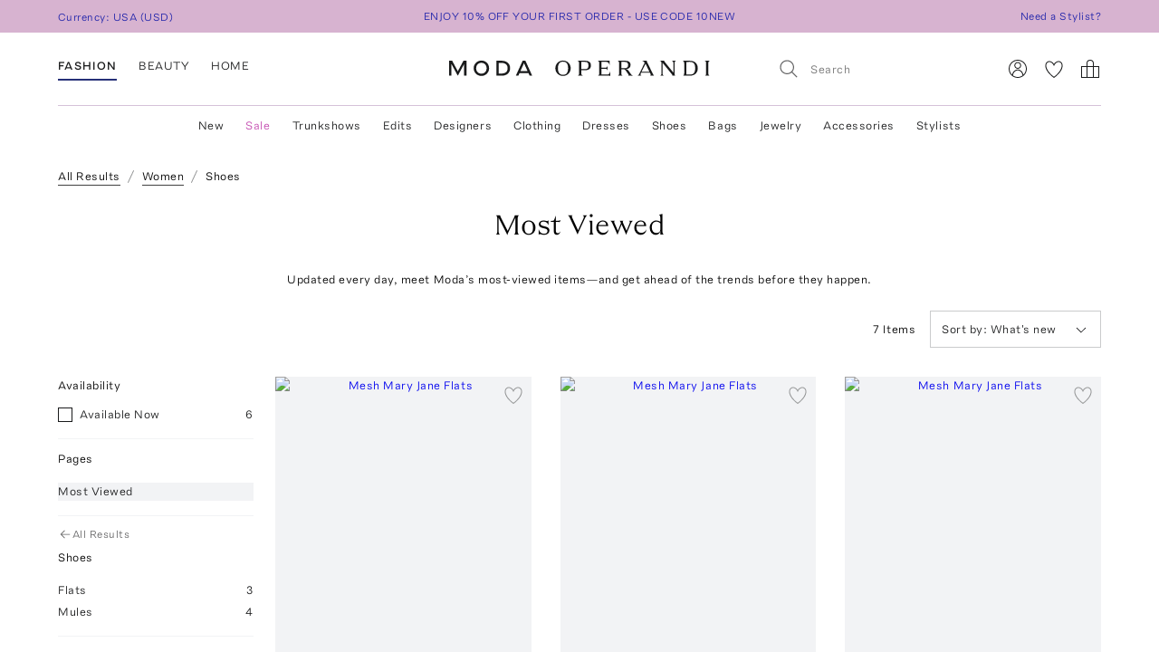

--- FILE ---
content_type: text/html; charset=utf-8
request_url: https://www.modaoperandi.com/shop/most-viewed?category=shoes&sort=recency&vertical=women
body_size: 295728
content:
<!doctype html>
<html lang="en-US"><head><meta data-rh="true" name="viewport" content="width=device-width, initial-scale=1.0, minimum-scale=1.0"/><meta name="test" data-rh="true"/><title data-rh="true">Most Viewed | Moda Operandi</title><link rel="preload" href="https://fonts.modaoperandi.com/moda-operandi-sans.woff2" as="font" type="font/woff2" crossorigin="anonymous"/><link rel="preload" href="https://fonts.modaoperandi.com/moda-operandi-serif.woff2" as="font" type="font/woff2" crossorigin="anonymous"/><link rel="preload" as="style" href="https://fonts.modaoperandi.com/all.css"/><meta data-rh="true" name="description" content="Shop an edit of Most Viewed at Moda Operandi today from the latest designer fashion."/><meta data-rh="true" name="og:site_name" content="Moda Operandi"/><meta data-rh="true" name="og:url" content="https://www.modaoperandi.com/shop/most-viewed"/><meta data-rh="true" name="og:title" content="Most Viewed | Moda Operandi"/><meta data-rh="true" name="og:description" content="Shop an edit of Most Viewed at Moda Operandi today from the latest designer fashion."/><meta data-rh="true" name="fb:app_id" content="116030325161657"/><meta data-rh="true" name="google-site-verification" content="Wws-Fq-agruoQjHyvs_kzYIYVteoRd1GpPLaOOH9zj0"/><meta data-rh="true" name="theme-color" content="rgb(248, 245, 238)"/><link data-rh="true" rel="canonical" href="https://www.modaoperandi.com/shop/most-viewed"/><link data-rh="true" href="/dist/public/favicon.png" rel="shortcut icon"/><link data-rh="true" rel="apple-touch-icon" href="/dist/public/favicon.png"/><link data-rh="true" rel="preload" as="image" href="https://cdn.modaoperandi.com/assets/images/products/970248/610258/medium_alaia-white-mesh-ballet-flats.jpg?_v=0"/><link data-rh="true" rel="preload" as="image" href="https://cdn.modaoperandi.com/assets/images/products/970248/610257/medium_alaia-nude-mesh-ballet-flats.jpg?_v=0"/><link data-rh="true" rel="preload" as="image" href="https://cdn.modaoperandi.com/assets/images/products/970248/610256/medium_alaia-red-mesh-ballet-flats.jpg?_v=0"/><link data-rh="true" rel="preload" as="image" href="https://cdn.modaoperandi.com/assets/images/products/944802/582304/medium_bottega-veneta-neutral-comet-mary-jane-pump-soft-patent-calfskin.jpg?_v=0"/><link data-rh="true" rel="preload" as="image" href="https://cdn.modaoperandi.com/assets/images/products/923861/559304/medium_prada-black-sandali-nappa-padded-mule.jpg?_v=0"/><link data-rh="true" rel="preload" as="image" href="https://cdn.modaoperandi.com/assets/images/products/923861/559303/medium_prada-brown-sandali-nappa-padded-mule.jpg?_v=0"/><link data-rh="true" rel="preload" as="image" href="https://cdn.modaoperandi.com/assets/images/products/923861/559302/medium_prada-yellow-sandali-nappa-padded-mule.jpg?_v=0"/><link data-chunk="Favorite" rel="preload" as="style" href="/dist/client/Favorite-bundle-0003ab21.css"/><link data-chunk="pages-GuidePage" rel="preload" as="style" href="/dist/client/pages-GuidePage-bundle-c5335c2b.css"/><link data-chunk="pages-GuidePage" rel="preload" as="style" href="/dist/client/5237-bundle-0f26eff3.css"/><link data-chunk="main" rel="preload" as="style" href="/dist/client/main-bundle-4198f6e8.css"/><link data-chunk="main" rel="preload" as="script" href="/dist/client/runtime-bundle-1c39e49c.js"/><link data-chunk="main" rel="preload" as="script" href="/dist/client/main-bundle-4198f6e8.js"/><link data-chunk="pages-GuidePage" rel="preload" as="script" href="/dist/client/5878-bundle-a0bc024e.js"/><link data-chunk="pages-GuidePage" rel="preload" as="script" href="/dist/client/7634-bundle-284a371b.js"/><link data-chunk="pages-GuidePage" rel="preload" as="script" href="/dist/client/447-bundle-d7514bbb.js"/><link data-chunk="pages-GuidePage" rel="preload" as="script" href="/dist/client/5463-bundle-dc2459ed.js"/><link data-chunk="pages-GuidePage" rel="preload" as="script" href="/dist/client/3722-bundle-082ed49b.js"/><link data-chunk="pages-GuidePage" rel="preload" as="script" href="/dist/client/5237-bundle-0f26eff3.js"/><link data-chunk="pages-GuidePage" rel="preload" as="script" href="/dist/client/689-bundle-c87b0d41.js"/><link data-chunk="pages-GuidePage" rel="preload" as="script" href="/dist/client/6746-bundle-15e15152.js"/><link data-chunk="pages-GuidePage" rel="preload" as="script" href="/dist/client/pages-GuidePage-bundle-c5335c2b.js"/><link data-chunk="ImageGallery" rel="preload" as="script" href="/dist/client/ImageGallery-bundle-1392d524.js"/><link data-chunk="Favorite" rel="preload" as="script" href="/dist/client/Favorite-bundle-0003ab21.js"/><script src="https://www.datadoghq-browser-agent.com/us1/v6/datadog-logs.js"></script><script>
              window.DD_LOGS && window.DD_LOGS.init({
                clientToken: 'pub27f03c52884cd0c17eecd18d82246ed6',
                site: 'datadoghq.com',
                service: 'discovery',
                env: 'prod',
                version: '6c7c136b9f04fee0379de0bc1a16f8b5092ae8df',
                forwardErrorsToLogs: true,
                forwardConsoleLogs: 'all',
                telemetrySampleRate: 0,
                beforeSend: (log) => {
                  /**
                   * Silence deprecation warnings from Apollo Client because it floods the DataDog logs.
                   * TODO: Remove this when we upgrade to Apollo Client 4.
                   */
                  if (log.status === 'warn' && log.message?.includes('An error occurred! For more details, see the full error text at https://go.apollo.dev/')) return false;
                  return log;
                }
              });
          </script><link type="text/css" rel="stylesheet" href="https://fonts.modaoperandi.com/all.css"/><link data-chunk="main" rel="stylesheet" href="/dist/client/main-bundle-4198f6e8.css"/><link data-chunk="pages-GuidePage" rel="stylesheet" href="/dist/client/5237-bundle-0f26eff3.css"/><link data-chunk="pages-GuidePage" rel="stylesheet" href="/dist/client/pages-GuidePage-bundle-c5335c2b.css"/><link data-chunk="Favorite" rel="stylesheet" href="/dist/client/Favorite-bundle-0003ab21.css"/><script>window.__FEATURE_FLAGS__ = {"affirm":{"value":true,"reason":"FALLTHROUGH"},"algolia-recommendations":{"value":{"looking-similar":false},"reason":"OFF"},"allow-gift-card":{"value":false,"reason":"OFF"},"card-payment-provider":{"value":"BRAINTREE","reason":"FALLTHROUGH"},"collection-badges":{"value":{},"reason":"OFF"},"configuration-set-welcome-offer":{"value":10,"reason":"FALLTHROUGH"},"curated-looks-notifications":{"value":false,"reason":"OFF"},"designer-plp-scoring":{"value":"test-recency-exclusivity","reason":"FALLTHROUGH"},"display-beauty":{"value":true,"reason":"RULE_MATCH"},"display-women":{"value":true,"reason":"RULE_MATCH"},"dynamic-re-ranking":{"value":false,"reason":"FALLTHROUGH"},"enable-club-moda-treatment":{"value":false,"reason":"OFF"},"gift-finder":{"value":true,"reason":"FALLTHROUGH"},"guide-page-restrictions":{"value":{"vip-bottega-store-100":["US"]},"reason":"FALLTHROUGH"},"holiday-shipping-cutoff":{"value":{},"reason":"OFF"},"international-shipping-fee-optimization":{"value":"controller","reason":"OFF"},"mobile-nav-v2":{"value":true,"reason":"FALLTHROUGH"},"new-divider-line":{"value":true,"reason":"FALLTHROUGH"},"new-saved-for-later":{"value":false,"reason":"OFF"},"new-share-icon":{"value":true,"reason":"FALLTHROUGH"},"optimize-pdp-images-desktop":{"value":true,"reason":"FALLTHROUGH"},"plp-pins":{"value":true,"reason":"FALLTHROUGH"},"plp-scoring":{"value":"test-sales-to-views","reason":"FALLTHROUGH"},"show-edits-in-customer-account":{"value":true,"reason":"FALLTHROUGH"},"show-sale-on-plps":{"value":[".*"],"reason":"FALLTHROUGH"},"us-domestic-shipping-fee-optimization":{"value":"controller","reason":"OFF"}}</script><script>window.__APOLLO_STATE__ = {"ROOT_QUERY":{"__typename":"Query","user":{"__typename":"User","affiliate":null,"accessToken":null,"clientTier":null,"countryCode":"","email":null,"firstName":null,"hasPassword":null,"id":null,"isAmazonConnected":null,"isLoggedIn":false,"isMember":null,"lastName":null,"phone":null,"modaPrivate":null,"statusLevel":null,"userLoyaltyStatus":null},"cookies":{"__typename":"Cookies","cartId":null,"cloudfrontViewerCountry":"US","fullUser":"{\"__typename\":\"User\",\"affiliate\":null,\"accessToken\":null,\"clientTier\":null,\"countryCode\":\"\",\"email\":null,\"firstName\":null,\"hasPassword\":null,\"id\":null,\"isAmazonConnected\":null,\"isLoggedIn\":false,\"isMember\":null,\"lastName\":null,\"phone\":null,\"modaPrivate\":null,\"statusLevel\":null,\"userLoyaltyStatus\":null}","isAmexCustomer":null,"modaAnonymousId":"21d2b3a2-eb02-4bc6-8a12-0c7d2d88e931","passwordResetToken":null,"preferences":"{\"countryId\":\"840\",\"vertical\":\"women\",\"backInStockNotifications\":true,\"personalizationRequiredNotifications\":true,\"returnPolicyChangeNotifications\":true,\"showEmailSignup\":true,\"showLandingPageForRussia\":true}","promoCode":"","sessionQueryParams":null,"signifydSessionId":null,"stateAbbreviation":"","stateName":"","zipCode":""},"errorModal":{"__typename":"ErrorModal","show":false,"message":null},"paymentError":{"__typename":"PaymentError","error":""},"notifications":[]},"readOnlyQueryData":{"PageLayoutQuery({\"gender\":\"women\",\"slug\":\"women\",\"countryCode\":\"US\"})":{"displayPage":{"targetBuckets":[{"name":"header","modules":[{"platform":["desktop"],"slides":[{"ctaUrl":"https://www.modaoperandi.com/editorial/what-to-wear-now","slideText":{"ctaText":null,"taglineText":null,"__typename":"SlideText"},"__typename":"Slide"},{"ctaUrl":"https://www.modaoperandi.com/shop/the-event-edit","slideText":{"ctaText":null,"taglineText":null,"__typename":"SlideText"},"__typename":"Slide"},{"ctaUrl":"https://www.modaoperandi.com/women/products/sale","slideText":{"ctaText":null,"taglineText":null,"__typename":"SlideText"},"__typename":"Slide"}],"__typename":"SinglePumoModule"},{"platform":["mobile"],"slides":[{"ctaUrl":"https://www.modaoperandi.com/editorial/what-to-wear-now","slideText":{"ctaText":null,"taglineText":null,"__typename":"SlideText"},"__typename":"Slide"},{"ctaUrl":"https://www.modaoperandi.com/shop/the-event-edit","slideText":{"ctaText":null,"taglineText":null,"__typename":"SlideText"},"__typename":"Slide"},{"ctaUrl":"https://www.modaoperandi.com/women/products/sale","slideText":{"ctaText":null,"taglineText":null,"__typename":"SlideText"},"__typename":"Slide"}],"__typename":"SinglePumoModule"},{"platform":["desktop","mobile"],"slides":[{"ctaUrl":"https://www.modaoperandi.com/new","slideText":{"ctaText":"SHOP NOW","taglineText":{"body":"\u003cbr>\u003cspan style=\"font-family: &quot;Moda Operandi Serif&quot;, Times, serif; font-size: 32px;\">WHAT'S NEW\u003c/span>","__typename":"TextObject"},"__typename":"SlideText"},"__typename":"Slide"}],"__typename":"SinglePumoModule"},{"__typename":"CarouselPumoModule"},{"platform":["desktop","mobile"],"slides":[{"ctaUrl":"https://www.modaoperandi.com/collections/designers","slideText":{"ctaText":"SHOP TRUNKSHOW","taglineText":{"body":"\u003cbr>\u003cspan style=\"font-family: &quot;Moda Operandi Serif&quot;, Times, serif; font-size: 32px;\">WHAT'S NEXT\u003c/span>","__typename":"TextObject"},"__typename":"SlideText"},"__typename":"Slide"}],"__typename":"SinglePumoModule"},{"__typename":"CarouselPumoModule"},{"__typename":"DividerPumoModule"},{"__typename":"DividerPumoModule"},{"__typename":"DividerPumoModule"},{"__typename":"DividerPumoModule"},{"__typename":"HomePageHeaderPumoModule"},{"__typename":"MultiPumoModule"},{"__typename":"MultiPumoModule"},{"__typename":"DividerPumoModule"},{"platform":["desktop","mobile"],"slides":[{"ctaUrl":"https://www.modaoperandi.com/shop/the-ski-shop","slideText":{"ctaText":"SHOP NOW","taglineText":{"body":"\u003cspan style='font-family: \"Moda Operandi Serif\", Times, serif; font-size: 20px;'>THE SKI SHOP\u003c/span>","__typename":"TextObject"},"__typename":"SlideText"},"__typename":"Slide"}],"__typename":"SinglePumoModule"},{"__typename":"CarouselPumoModule"},{"__typename":"DividerPumoModule"},{"__typename":"DividerPumoModule"},{"__typename":"DividerPumoModule"},{"__typename":"HomePageHeaderPumoModule"},{"__typename":"MultiPumoModule"},{"__typename":"MultiPumoModule"},{"__typename":"DividerPumoModule"},{"platform":["desktop","mobile"],"slides":[{"ctaUrl":"https://www.modaoperandi.com/shop/laurens-closet","slideText":{"ctaText":"SHOP NOW","taglineText":{"body":"\u003cspan style='font-family: \"Moda Operandi Serif\", Times, serif; font-size: 20px;'>LAUREN&#39;S CLOSET\u003c/span>","__typename":"TextObject"},"__typename":"SlideText"},"__typename":"Slide"}],"__typename":"SinglePumoModule"},{"__typename":"CarouselPumoModule"},{"__typename":"DividerPumoModule"},{"__typename":"DividerPumoModule"},{"__typename":"HomePageHeaderPumoModule"},{"__typename":"DividerPumoModule"},{"__typename":"MultiPumoModule"},{"__typename":"MultiPumoModule"}],"__typename":"TargetBucket"},{"name":"banner","modules":[{"platform":["desktop"],"slides":[{"ctaUrl":"https://www.modaoperandi.com/shop/bestsellers","slideText":{"ctaText":"","taglineText":{"body":"\u003cspan style='font-family: \"Moda Operandi Sans\", Arial, sans-serif; font-size: 12px;'>ENJOY 10% OFF YOUR FIRST ORDER - USE CODE 10NEW\u003c/span>","__typename":"TextObject"},"__typename":"SlideText"},"__typename":"Slide"},{"ctaUrl":"https://www.modaoperandi.com/beauty/p/moda-operandi-beauty/holiday-box-2025/707880","slideText":{"ctaText":"","taglineText":{"body":"\u003cspan style=\"font-family: &quot;Moda Operandi Sans&quot;, Arial, sans-serif; font-size: 12px;\">USE CODE BEAUTYBOX FOR 50% OFF OUR BEAUTY GIFT SET\u003cbr id=\"isPasted\">\u003c/span>","__typename":"TextObject"},"__typename":"SlideText"},"__typename":"Slide"}],"__typename":"SinglePumoModule"},{"platform":["mobile"],"slides":[{"ctaUrl":"https://www.modaoperandi.com/shop/bestsellers","slideText":{"ctaText":null,"taglineText":{"body":"\u003cspan style=\"font-family: &quot;Moda Operandi Sans&quot;, Arial, sans-serif; font-size: 12px;\">ENJOY 10% OFF YOUR FIRST ORDER - USE CODE 10NEW\u003c/span>","__typename":"TextObject"},"__typename":"SlideText"},"__typename":"Slide"}],"__typename":"SinglePumoModule"}],"__typename":"TargetBucket"}],"__typename":"DisplayPage"}},"DesktopNavigatorVerticalsQuery({\"platform\":\"DESKTOP\"})":{"navigatorVerticals":[{"id":"4163a6e0-e9da-41b7-a9ee-e90a9d6daf5b","items":[{"id":"0f80cbf8-9fb6-4ef7-b3ed-b635171ed6fc","name":"New","href":"https://www.modaoperandi.com/new","style":{"color":"ink","bold":false,"__typename":"NavigatorItemStyle"},"units":[{"anchorText":"The Vacation Shop","headline":"FEATURED","href":"/shop/the-vacation-store","imageSrc":"https://cdn.modaoperandi.com/assets/images/cms/8bf9aa7b-4304-41ef-bbb1-e722a525df5c.jpg","imageAlt":"","__typename":"EditorialNavigatorUnit"},{"anchorText":"Moda Exclusives","headline":"","href":"/shop/moda-operandi-exclusives","imageSrc":"https://cdn.modaoperandi.com/assets/images/cms/fe61f282-2bef-4dff-8744-ba47038c14c6.jpg","imageAlt":"Available Now","__typename":"EditorialNavigatorUnit"},{"header":"JUST IN","subcategories":[{"id":"18df2d46-d712-41fa-8e6b-9ea407f021cf","title":"All New","href":"/shop/new","type":"Default","__typename":"NavigatorUnitListItem"},{"id":"59bd15b7-4014-4c9f-800f-6ac3a3f9146a","title":"Last 7 Days","href":"/shop/new-this-week?sort=recency","type":"Default","__typename":"NavigatorUnitListItem"},{"id":"ea1dca1a-cd10-4dfc-9024-7e35528fdd7e","title":"Last 30 Days","href":"/shop/new-this-month?sort=recency","type":"Default","__typename":"NavigatorUnitListItem"}],"__typename":"ListNavigatorUnit"},{"header":"AVAILABILITY","subcategories":[{"id":"0f2611f1-cf49-43f6-bc0d-55a79f71d137","title":"Available Now","href":"/shop/new-this-month?availability=available_now&sort=recency","type":"Default","__typename":"NavigatorUnitListItem"},{"id":"905b8962-d21d-4efa-8905-4412ace84980","title":"Preorder","href":"/shop/new-this-month?availability=preorder&sort=recency","type":"Default","__typename":"NavigatorUnitListItem"},{"id":"e6b1a554-7684-48dd-876b-0be0293a7476","title":"Trunkshow","href":"/shop/new-this-month?availability=trunkshow&sort=recency","type":"Default","__typename":"NavigatorUnitListItem"},{"id":"913e6f4c-9d7a-4cdb-a728-32b7cb8a2618","title":"CURATIONS","href":"","type":"Default","__typename":"NavigatorUnitListItem"},{"id":"ea31bf27-5ab1-405e-b240-a17eeea06f29","title":"Under $500","href":"/new?pricemax=500&sort=recency_new","type":"Default","__typename":"NavigatorUnitListItem"},{"id":"f4bd651d-b3d7-49f0-8353-d72a1f91c897","title":"Under $1000","href":"/new?pricemax=1000&pricemin=500&sort=recency_new","type":"Default","__typename":"NavigatorUnitListItem"}],"__typename":"ListNavigatorUnit"},{"header":"CATEGORIES","subcategories":[{"id":"47218bbb-ea60-47c5-a032-cbf65b908af7","title":"Clothing","href":"/shop/new-this-month?sort=recency&vertical=women&category=clothing","type":"Default","__typename":"NavigatorUnitListItem"},{"id":"36bc9573-6b13-4b9e-92a0-78e380bb8eed","title":"Dresses","href":"/shop/new-this-month?sort=recency&vertical=women&category=clothing&subcategory=dresses","type":"Default","__typename":"NavigatorUnitListItem"},{"id":"e1003eff-15a2-4f74-b678-905eb74e1623","title":"Tops","href":"/shop/new-this-month?sort=recency&vertical=women&category=clothing&subcategory=tops","type":"Default","__typename":"NavigatorUnitListItem"},{"id":"1cd83b5e-9920-45cc-b02e-7f50090372d2","title":"Shoes","href":"/shop/new-this-month?sort=recency&vertical=women&category=shoes","type":"Default","__typename":"NavigatorUnitListItem"},{"id":"eafaa57c-1c5a-4c5c-8d39-81799fb050fc","title":"Bags","href":"/shop/new-this-month?sort=recency&vertical=women&category=bags","type":"Default","__typename":"NavigatorUnitListItem"},{"id":"60643469-e286-472b-b8dc-b011b25f4642","title":"Accessories","href":"/shop/new-this-month?sort=recency&vertical=women&category=accessories","type":"Default","__typename":"NavigatorUnitListItem"},{"id":"ce7f7931-af44-4fe7-bf65-e3537f6a7650","title":"Jewelry","href":"/shop/new-this-month?sort=recency&vertical=women&category=jewelry","type":"Default","__typename":"NavigatorUnitListItem"},{"id":"ebde80db-9ee1-440d-830c-7c54c3cd21b7","title":"Beauty","href":"/shop/new-this-month?sort=recency&vertical=beauty","type":"Default","__typename":"NavigatorUnitListItem"},{"id":"0130c02c-8fb2-4023-b179-f2cbcb0e9592","title":"Home","href":"/shop/new-this-month?sort=recency&vertical=home","type":"Default","__typename":"NavigatorUnitListItem"}],"__typename":"ListNavigatorUnit"}],"__typename":"DesktopNavigatorItem"},{"id":"3117b447-35d9-4879-a260-c464a4b532c1","name":"Sale","href":"https://www.modaoperandi.com/women/products/sale","style":{"color":"fuchsia","bold":false,"__typename":"NavigatorItemStyle"},"units":[{"anchorText":"The Winter Home Sale","headline":"FEATURED","href":"/home/products/sale","imageSrc":"https://cdn.modaoperandi.com/assets/images/cms/82bfacfc-d5cc-4563-ada9-efd816357ddd.jpg","imageAlt":"The Ski Sale","__typename":"EditorialNavigatorUnit"},{"anchorText":"Dresses","headline":"","href":"/women/products/sale/clothing/dresses","imageSrc":"https://cdn.modaoperandi.com/assets/images/cms/911a18e5-46e0-4d49-ba61-05d53bc9d04c.jpg","imageAlt":"Dresses","__typename":"EditorialNavigatorUnit"},{"header":"CATEGORIES","subcategories":[{"id":"bf6e00bc-7703-42b1-af6e-59129a32b5f1","title":"All Sale","href":"/women/products/sale","type":"Default","__typename":"NavigatorUnitListItem"},{"id":"e5be1f17-71bf-450a-8a72-7efce6291c09","title":"Sale Accessories","href":"/women/products/sale/accessories","type":"Default","__typename":"NavigatorUnitListItem"},{"id":"cdef1748-0a47-4859-8dac-059463d2d40a","title":"Sale Clothing","href":"/women/products/sale/clothing","type":"Default","__typename":"NavigatorUnitListItem"},{"id":"80d2a98e-28e0-4b6c-aa6c-cdca0fc881b2","title":"Sale Bags","href":"/women/products/sale/bags","type":"Default","__typename":"NavigatorUnitListItem"},{"id":"9711f396-f3ae-4072-b179-a314eb0e78d8","title":"Sale Dresses","href":"/women/products/sale/clothing/dresses","type":"Default","__typename":"NavigatorUnitListItem"},{"id":"edb51a4f-a7e1-4584-b299-6123c9e7c545","title":"Sale Jewelry","href":"/women/products/sale/jewelry","type":"Default","__typename":"NavigatorUnitListItem"},{"id":"5e6ececc-9c47-49ce-bf29-686a69a3ce79","title":"Sale Shoes","href":"/women/products/sale/shoes","type":"Default","__typename":"NavigatorUnitListItem"},{"id":"a0fc1c7d-14be-4a53-a526-7f8dbec39089","title":"Sale Skirts","href":"/women/products/sale/clothing/skirts","type":"Default","__typename":"NavigatorUnitListItem"},{"id":"67b505b9-a8db-4008-9b4c-de64c4ac5379","title":"Sale Tops","href":"/women/products/sale/clothing/tops","type":"Default","__typename":"NavigatorUnitListItem"},{"id":"1c54817f-f8f4-48e8-9a39-16cff1d57692","title":"Sale Home","href":"/home/products/sale","type":"Default","__typename":"NavigatorUnitListItem"},{"id":"345e9f07-1475-40f2-94b6-ab63d7772b3a","title":"Sale Ski","href":"/shop/the-ski-sale","type":"Default","__typename":"NavigatorUnitListItem"}],"__typename":"ListNavigatorUnit"},{"header":"CLOTHING BY SIZE","subcategories":[{"id":"5c624b40-844e-4ba5-8483-c5eae93d9f69","title":"X-Small","href":"/women/products/sale/clothing?sizes=clothing-us-0&sizes=clothing-us-2","type":"Default","__typename":"NavigatorUnitListItem"},{"id":"9d32bf87-5e49-470a-be05-9a9c20f9e581","title":"Small","href":"/women/products/sale/clothing?sizes=clothing-us-4&sizes=clothing-us-6&sizes=clothing-us-2","type":"Default","__typename":"NavigatorUnitListItem"},{"id":"59289b3c-eec9-40f5-8cb2-6f359aa947df","title":"Medium","href":"/women/products/sale/clothing?sizes=clothing-us-6&sizes=clothing-us-8&sizes=clothing-us-10","type":"Default","__typename":"NavigatorUnitListItem"},{"id":"786cfb48-e5d3-4c20-a87c-32f0d732d7ab","title":"Large","href":"/women/products/sale/clothing?sizes=clothing-us-12&sizes=clothing-us-14","type":"Default","__typename":"NavigatorUnitListItem"},{"id":"cd7c5580-cda9-4d10-b48c-9bd47bc49894","title":"X-Large","href":"/women/products/sale/clothing?sizes=clothing-us-16","type":"Default","__typename":"NavigatorUnitListItem"},{"id":"34c677f1-ae02-49f7-902b-8f5a8b1afc65","title":"SHOES BY SIZE","href":"","type":"Default","__typename":"NavigatorUnitListItem"},{"id":"2128071a-f80b-4bbc-87fa-21744e78d90f","title":"US 6 - 6.5","href":"/women/products/sale/shoes?sizes=shoes-us-6&sizes=shoes-us-6.5","type":"Default","__typename":"NavigatorUnitListItem"},{"id":"25eccfca-be6d-4841-a0dd-0c51cadea0fd","title":"US 7 - 7.5","href":"/women/products/sale/shoes?sizes=shoes-us-7&sizes=shoes-us-7.5","type":"Default","__typename":"NavigatorUnitListItem"},{"id":"2b517f1f-d6ed-43f6-972a-65fb789af1fc","title":"US 8 - 8.5","href":"/women/products/sale/shoes?sizes=shoes-us-8&sizes=shoes-us-8.5","type":"Default","__typename":"NavigatorUnitListItem"},{"id":"4d7b525f-feb3-4ef4-946b-b3fbf68d47b6","title":"US 9 - 9.5","href":"/women/products/sale/shoes?sizes=shoes-us-9&sizes=shoes-us-9.5","type":"Default","__typename":"NavigatorUnitListItem"},{"id":"b2a6bbc6-25ea-460b-9d76-fc17e5fc337f","title":"US 10 - 10.5","href":"/women/products/sale/shoes?sizes=shoes-us-10","type":"Default","__typename":"NavigatorUnitListItem"}],"__typename":"ListNavigatorUnit"},{"header":"DESIGNERS","subcategories":[{"id":"949b01da-bb50-4fd7-ab49-ca624e4f289b","title":"Alex Perry","href":"/women/products/sale?designers=alex-perry","type":"Default","__typename":"NavigatorUnitListItem"},{"id":"0ff864b9-e895-415c-8ff2-daf7b24331cb","title":"Alexis","href":"/women/products/sale?designers=alexis","type":"Default","__typename":"NavigatorUnitListItem"},{"id":"7a7d509d-7725-47ce-8e30-64dd3f53d155","title":"Balenciaga","href":"/women/products/sale?designers=balenciaga","type":"Default","__typename":"NavigatorUnitListItem"},{"id":"ed443a2f-59c0-4627-b76d-468c753314c7","title":"Brandon Maxwell","href":"/women/products/sale?designers=brandon-maxwell","type":"Default","__typename":"NavigatorUnitListItem"},{"id":"7528ebf4-11f2-47e6-9cac-222038995821","title":"Chloé","href":"/women/products/sale?designers=chloe","type":"Default","__typename":"NavigatorUnitListItem"},{"id":"488438de-8cbc-4fcd-8f88-e0754d451081","title":"Coperni","href":"/women/products/sale?designers=coperni","type":"Default","__typename":"NavigatorUnitListItem"},{"id":"9cdbb3ba-bedc-4729-9b98-a971470b736b","title":"Cult Gaia","href":"/women/products/sale?designers=cult-gaia","type":"Default","__typename":"NavigatorUnitListItem"},{"id":"122430d6-6451-4d7f-9686-2782765df75e","title":"Jacquemus","href":"/women/products/sale?designers=jacquemus","type":"Default","__typename":"NavigatorUnitListItem"},{"id":"f1e873a7-c79b-43ae-9c99-c7c926e4e598","title":"Johanna Ortiz","href":"/women/products/sale?designers=johanna-ortiz","type":"Default","__typename":"NavigatorUnitListItem"},{"id":"73af324d-bf8d-4855-97e9-2b5b90979cf3","title":"Khaite","href":"/women/products/sale?designers=khaite","type":"Default","__typename":"NavigatorUnitListItem"},{"id":"8e0410e9-ada4-4344-a4d7-a8cc3ba5cdfb","title":"Oscar de la Renta","href":"/women/products/sale?designers=oscar-de-la-renta","type":"Default","__typename":"NavigatorUnitListItem"},{"id":"23141877-98bb-4725-beb2-006db01213df","title":"Paco Rabanne","href":"/women/products/sale?designers=paco-rabanne","type":"Default","__typename":"NavigatorUnitListItem"},{"id":"38361fd6-3753-475f-af47-e189294dc2e4","title":"Victoria Beckham","href":"/women/products/sale?designers=victoria-beckham","type":"Default","__typename":"NavigatorUnitListItem"}],"__typename":"ListNavigatorUnit"},{"header":"CURATIONS","subcategories":[{"id":"57caf090-8236-49be-b402-ed64443f2065","title":"Under $500 ","href":"/women/products/sale?pricemax=499","type":"Default","__typename":"NavigatorUnitListItem"},{"id":"d9137996-e8cb-42ab-9fb7-e4e5f87d5469","title":"Under $1000","href":"/women/products/sale?pricemax=999&pricemin=500","type":"Default","__typename":"NavigatorUnitListItem"}],"__typename":"ListNavigatorUnit"}],"__typename":"DesktopNavigatorItem"},{"id":"7befce4d-1682-48bd-a074-52c486cca86c","name":"Trunkshows","href":"/collections/designers","style":{"color":"ink","bold":false,"__typename":"NavigatorItemStyle"},"units":[{"anchorText":"RENGGLI","headline":"FEATURED","href":"/designer/renggli/collection/ss26","imageSrc":"https://cdn.modaoperandi.com/assets/images/cms/4ee0aa0a-b70f-4728-8263-2d32a7117589.jpg","imageAlt":"","__typename":"EditorialNavigatorUnit"},{"anchorText":"Oscar de la Renta","headline":"","href":"/designer/oscar-de-la-renta/collection/pf26","imageSrc":"https://cdn.modaoperandi.com/assets/images/cms/bdf65487-da01-4dc3-8c27-eb4a5566b925.jpg","imageAlt":"","__typename":"EditorialNavigatorUnit"},{"anchorText":"Rosie Assoulin","headline":"","href":"/designer/rosie-assoulin/collection/pf26","imageSrc":"https://cdn.modaoperandi.com/assets/images/cms/0d9cf0be-6bb3-46a2-88b4-05668493292d.jpg","imageAlt":"Missoni","__typename":"EditorialNavigatorUnit"},{"anchorText":"Maticevski","headline":"","href":"/designer/maticevski/collection/pf26","imageSrc":"https://cdn.modaoperandi.com/assets/images/cms/6b204380-c009-4ad5-bf35-6fbeb993f19d.jpg","imageAlt":"Oscar de la Renta","__typename":"EditorialNavigatorUnit"},{"anchorText":"Andres Otalora","headline":"","href":"/designer/andres-otalora/collection/pf26","imageSrc":"https://cdn.modaoperandi.com/assets/images/cms/6aba1ead-c38a-4c4a-a7c8-a0dd984755ee.jpg","imageAlt":"Ferragamo","__typename":"EditorialNavigatorUnit"},{"header":"CATEGORIES","subcategories":[{"id":"bffdb648-6d20-430a-8314-6e92ca142908","title":"All Trunkshows","href":"/collections/designers","type":"Default","__typename":"NavigatorUnitListItem"},{"id":"900f00c8-81b1-4fe3-81f9-92a1ce530b54","title":"Clothing","href":"/women/collections/clothing","type":"Default","__typename":"NavigatorUnitListItem"},{"id":"01a9cd80-a753-43b5-ae9e-98af4d166425","title":"Dresses","href":"/collections/women/clothing/dresses","type":"Default","__typename":"NavigatorUnitListItem"},{"id":"91b39033-d263-4c2a-8e29-3bb580ea515a","title":"Jewelry","href":"/women/collections/jewelry","type":"Default","__typename":"NavigatorUnitListItem"},{"id":"fc31cae9-9e56-4256-a57e-599833481e28","title":"Shoes","href":"/women/collections/shoes","type":"Default","__typename":"NavigatorUnitListItem"},{"id":"1a7d87f1-d2ea-4362-80b6-78462a8d4007","title":"Bags","href":"/women/collections/bags","type":"Default","__typename":"NavigatorUnitListItem"},{"id":"eb21d924-7180-4890-a419-be65a2c3ae0e","title":"Accessories","href":"/women/collections/accessories","type":"Default","__typename":"NavigatorUnitListItem"},{"id":"b814eb01-ec53-4dcd-b771-b81caa3ce350","title":"Home","href":"/women/collections/home","type":"Default","__typename":"NavigatorUnitListItem"},{"id":"db53156f-d8ac-4f96-b5c1-07dbb870eba4","title":"Bridal","href":"/women/collections/bridal","type":"Default","__typename":"NavigatorUnitListItem"},{"id":"5d191f81-fd3c-45a0-a334-0f8e275ddc2c","title":"---","href":"/","type":"Default","__typename":"NavigatorUnitListItem"},{"id":"3341970c-252c-4698-bdcf-c3ae49ebbb5c","title":"What is Trunkshow?","href":"/editorial/what-is-a-moda-operandi-trunkshow","type":"Default","__typename":"NavigatorUnitListItem"}],"__typename":"ListNavigatorUnit"}],"__typename":"DesktopNavigatorItem"},{"id":"71be93d4-e200-4fef-9226-32de73ebbb59","name":"Edits","href":"/editorial/the-edits","style":{"color":"ink","bold":false,"__typename":"NavigatorItemStyle"},"units":[{"anchorText":"Spotlight On: Sunset Hues","headline":"FEATURED","href":"/shop/the-new-cool-girl","imageSrc":"https://cdn.modaoperandi.com/assets/images/cms/77c909c0-7209-4ba1-8c3b-b2e506403ab2.jpg","imageAlt":"The Trend Report","__typename":"EditorialNavigatorUnit"},{"anchorText":"The January Shopping List","headline":"","href":"/editorial/what-to-wear-now","imageSrc":"https://cdn.modaoperandi.com/assets/images/cms/25bbac4f-4c90-4a95-a2f9-2326826a9187.jpg","imageAlt":"","__typename":"EditorialNavigatorUnit"},{"anchorText":"Lauren's Closet","headline":"","href":"/shop/laurens-closet","imageSrc":"https://cdn.modaoperandi.com/assets/images/cms/1fad33c7-aa5b-467e-9601-12e8d12a06a5.jpg","imageAlt":"","__typename":"EditorialNavigatorUnit"},{"anchorText":"The Ski Shop","headline":"","href":"/shop/the-ski-shop","imageSrc":"https://cdn.modaoperandi.com/assets/images/cms/d9bff00f-816c-4b16-b23b-782a43f2fd76.jpg","imageAlt":"","__typename":"EditorialNavigatorUnit"},{"header":"STORIES","subcategories":[{"id":"9f654c2d-f78d-4763-a8fa-151854297131","title":"The Digest","href":"/editorial/digest-010926-rosie-assoulin","type":"Default","__typename":"NavigatorUnitListItem"},{"id":"579afde6-8a50-483d-9018-391fa3aee8b5","title":"The Trend Report","href":"/editorial/trending-now","type":"Default","__typename":"NavigatorUnitListItem"},{"id":"bac1da58-099a-4701-af3c-f4a3b04a247e","title":"What To Buy Now","href":"/editorial/what-to-wear-now","type":"Default","__typename":"NavigatorUnitListItem"},{"id":"7024297a-d4ef-4084-8232-d3f592acf32d","title":"CURATIONS","href":"","type":"Default","__typename":"NavigatorUnitListItem"},{"id":"92a08501-d2f8-4b28-b33d-1ab44df2982f","title":"The Event Edit","href":"/shop/the-event-edit","type":"Default","__typename":"NavigatorUnitListItem"},{"id":"aa5e0476-955d-4079-942c-f1d0787dcc74","title":"Everyday Essentials","href":"/shop/everyday-essentials","type":"Default","__typename":"NavigatorUnitListItem"},{"id":"14d10283-c8ba-4988-b71a-0d715922ef48","title":"For The Bride","href":"/shop/for-the-bride","type":"Default","__typename":"NavigatorUnitListItem"},{"id":"c4471692-6b7a-4225-93a7-4e9ba8fc6a64","title":"Moda Operandi Exclusives","href":"/shop/moda-operandi-exclusives","type":"Default","__typename":"NavigatorUnitListItem"},{"id":"6164f418-c34d-4e1f-a2b4-72856c49175c","title":"The New Collections","href":"/shop/new-collections","type":"Default","__typename":"NavigatorUnitListItem"},{"id":"6e18de76-da5b-49eb-8d9d-3aa81f32a0d6","title":"Spotlight On: Sunset Hues","href":"/shop/the-new-cool-girl","type":"Default","__typename":"NavigatorUnitListItem"}],"__typename":"ListNavigatorUnit"},{"header":"LAUREN'S CLOSET","subcategories":[{"id":"878f68a6-19db-4d5b-8a20-3057a86fc61f","title":"What's New","href":"/shop/laurens-closet","type":"Default","__typename":"NavigatorUnitListItem"},{"id":"34d2d3ba-878a-4442-a546-e8f5b3bad458","title":"Next Season","href":"/shop/laurens-closet/next-season","type":"Default","__typename":"NavigatorUnitListItem"},{"id":"349309c5-34d1-4be1-8dce-414a573fbca7","title":"Beauty","href":"/shop/laurens-closet/laurens-beauty-edit","type":"Default","__typename":"NavigatorUnitListItem"},{"id":"3863824b-6ec4-44b8-8d8f-72ff2f26e5ce","title":"Home","href":"/shop/laurens-closet/laurens-home","type":"Default","__typename":"NavigatorUnitListItem"},{"id":"e46edbd4-3560-482b-ae9e-ba85cca0d5c8","title":"Jewelry Box","href":"/shop/laurens-closet/laurens-jewelry-box","type":"Default","__typename":"NavigatorUnitListItem"},{"id":"98e8e05a-c570-4915-b5ad-086a6d2b20e4","title":"OLYMPIA'S CLOSET","href":"","type":"Default","__typename":"NavigatorUnitListItem"},{"id":"16101fc2-140f-44c8-986a-5209154d7731","title":"What's New","href":"/shop/olympias-closet","type":"Default","__typename":"NavigatorUnitListItem"},{"id":"f8e1e4d0-ed4d-4841-8715-1083ba3f0347","title":"DESTINATIONS","href":"","type":"Default","__typename":"NavigatorUnitListItem"},{"id":"b57b44dc-8f70-4898-b8af-624496e788ae","title":"The Vacation Shop","href":"/shop/the-vacation-store","type":"Default","__typename":"NavigatorUnitListItem"},{"id":"abe94e42-7793-4e87-a9b8-2f7463114317","title":"The Ski Shop","href":"/shop/the-ski-shop","type":"Default","__typename":"NavigatorUnitListItem"}],"__typename":"ListNavigatorUnit"}],"__typename":"DesktopNavigatorItem"},{"id":"ce6a95f2-f8ba-4798-9f3e-faad743f29c6","name":"Designers","href":"https://www.modaoperandi.com/designers","style":{"color":"ink","bold":false,"__typename":"NavigatorItemStyle"},"units":[{"anchorText":"Niccolò Pasqualetti","headline":"FEATURED","href":"/designer/niccolo-pasqualetti","imageSrc":"https://cdn.modaoperandi.com/assets/images/cms/20e3e2ec-52d2-41aa-9c0d-0fe299bfcad5.jpg","imageAlt":"Alfie","__typename":"EditorialNavigatorUnit"},{"anchorText":"The Park","headline":"","href":"/designer/the-park","imageSrc":"https://cdn.modaoperandi.com/assets/images/cms/ab4329da-0f11-48eb-a8cd-d3c313018dc0.jpg","imageAlt":"Burc Akyol","__typename":"EditorialNavigatorUnit"},{"anchorText":"High Sport","headline":"","href":"/designer/high-sport","imageSrc":"https://cdn.modaoperandi.com/assets/images/cms/be93ff59-6745-45c5-b7a8-c6dd83d84853.jpg","imageAlt":"","__typename":"EditorialNavigatorUnit"},{"header":"DESIGNERS","subcategories":[{"id":"a8c0da75-fbe6-4691-90a3-93dc6a187eb2","title":"All Designers","href":"/designers","type":"Default","__typename":"NavigatorUnitListItem"},{"id":"4edf0ca8-0b1f-4f28-ab7b-b3d438ff206f","title":"ALAÏA","href":"/women/designer/alaia","type":"Default","__typename":"NavigatorUnitListItem"},{"id":"3e0cde5a-8a71-43f5-9a36-74b7ebe70a4c","title":"Balenciaga","href":"/women/designer/balenciaga","type":"Default","__typename":"NavigatorUnitListItem"},{"id":"29da4462-96ef-4b51-bc89-404f9306fab6","title":"Bottega Veneta","href":"/women/designer/bottega-veneta","type":"Default","__typename":"NavigatorUnitListItem"},{"id":"87ee7837-d64d-4eaf-b8e3-c7545f58995e","title":"Brandon Maxwell","href":"/women/designer/brandon-maxwell","type":"Default","__typename":"NavigatorUnitListItem"},{"id":"226d4f3e-6ab3-46f3-b3af-9e89f4319cf4","title":"Carolina Herrera","href":"/women/designer/carolina-herrera","type":"Default","__typename":"NavigatorUnitListItem"},{"id":"dc025bc4-4e77-4abe-aec7-236e1bc40d6d","title":"Chloé","href":"/women/designer/chloe","type":"Default","__typename":"NavigatorUnitListItem"},{"id":"02ffd50d-e1f3-4049-9b92-c680d76370b5","title":"Christian Louboutin","href":"/women/designer/christian-louboutin","type":"Default","__typename":"NavigatorUnitListItem"},{"id":"a480964f-f96e-458f-a19e-d11149d97d7a","title":"Christopher Esber","href":"/designer/christopher-esber","type":"Default","__typename":"NavigatorUnitListItem"},{"id":"66d186e8-ec44-4f08-9214-abfcaf70d332","title":"Diotima","href":"/designer/diotima","type":"Default","__typename":"NavigatorUnitListItem"},{"id":"a5118e96-5dab-4c2d-ba2b-1adab9b67c3a","title":"Etro","href":"/women/designer/etro","type":"Default","__typename":"NavigatorUnitListItem"},{"id":"32d35f01-5831-4744-96af-09ff827979f8","title":"Isabel Marant","href":"/women/designer/isabel-marant","type":"Default","__typename":"NavigatorUnitListItem"},{"id":"1bec57ca-55e4-4c92-9bb6-2b1477c373d4","title":"Jacquemus","href":"/women/designer/jacquemus","type":"Default","__typename":"NavigatorUnitListItem"},{"id":"1d3f5b29-66a6-4198-85c8-63b9663f3470","title":"Johanna Ortiz","href":"/women/designer/johanna-ortiz","type":"Default","__typename":"NavigatorUnitListItem"}],"__typename":"ListNavigatorUnit"},{"header":"","subcategories":[{"id":"ad686e43-ca5e-42e1-bdd3-35c7c115be2e","title":"Khaite","href":"/designer/khaite","type":"Default","__typename":"NavigatorUnitListItem"},{"id":"113ecfb7-d9ce-4cfa-858c-12c236d3185b","title":"Miu Miu","href":"/women/designer/miu-miu","type":"Default","__typename":"NavigatorUnitListItem"},{"id":"a498569d-38f7-4043-b221-b42fc41ddcae","title":"Moncler Grenoble","href":"/designer/moncler-grenoble","type":"Default","__typename":"NavigatorUnitListItem"},{"id":"3769a24e-6f4a-44c8-be55-9f26a7692160","title":"Oscar de la Renta","href":"/women/designer/oscar-de-la-renta","type":"Default","__typename":"NavigatorUnitListItem"},{"id":"55de745a-0e26-4cf2-8a5e-8391531c0e16","title":"Prada","href":"/women/designer/prada","type":"Default","__typename":"NavigatorUnitListItem"},{"id":"df54277a-f394-49a4-b162-83b8d0da21e3","title":"Proenza Schouler","href":"/women/designer/proenza-schouler","type":"Default","__typename":"NavigatorUnitListItem"},{"id":"4139f14e-890f-4702-91fb-4f6d5f0e4fcc","title":"Rabanne","href":"/women/designer/paco-rabanne","type":"Default","__typename":"NavigatorUnitListItem"},{"id":"b929b50b-5407-4f9a-aa9c-177fc2abc19b","title":"Stella McCartney","href":"/women/designer/stella-mccartney","type":"Default","__typename":"NavigatorUnitListItem"},{"id":"ac30d925-e5af-411d-90f9-eeb8fe041ba2","title":"The Row","href":"/women/designer/the-row","type":"Default","__typename":"NavigatorUnitListItem"},{"id":"16a82a47-7eaa-41e8-8506-2115b599b7db","title":"TWP","href":"/designer/twpclothing","type":"Default","__typename":"NavigatorUnitListItem"},{"id":"422220ea-34bf-47ce-b352-0314f74d8be7","title":"Ulla Johnson","href":"/women/designer/ulla-johnson","type":"Default","__typename":"NavigatorUnitListItem"},{"id":"b2903731-bb22-4809-a122-535b0a2a5d1d","title":"Valentino Garavani","href":"/women/designer/valentino","type":"Default","__typename":"NavigatorUnitListItem"},{"id":"b0c15e9a-39f9-41d4-87f4-28621a13ac65","title":"Versace","href":"/women/designer/versace","type":"Default","__typename":"NavigatorUnitListItem"},{"id":"9ac40aea-0015-4752-b928-c55176aa4fce","title":"Victoria Beckham","href":"/women/designer/victoria-beckham","type":"Default","__typename":"NavigatorUnitListItem"},{"id":"c3b65d17-3f95-4230-bf56-b2a492d0f88d","title":"Zimmermann","href":"/women/designer/zimmermann","type":"Default","__typename":"NavigatorUnitListItem"}],"__typename":"ListNavigatorUnit"},{"header":"EMERGING BRANDS","subcategories":[{"id":"67673d51-cb1b-4dbd-865f-bd9d2e8029a2","title":"Alfie","href":"/women/designer/alfie","type":"Default","__typename":"NavigatorUnitListItem"},{"id":"82c679e2-2407-4540-a5fc-f28c90976e5b","title":"Ashlyn","href":"/designer/ashlyn","type":"Default","__typename":"NavigatorUnitListItem"},{"id":"a0b029b6-c274-4e21-91fc-83178ccabba4","title":"BIRROT","href":"/women/designer/birrot","type":"Default","__typename":"NavigatorUnitListItem"},{"id":"c149e078-a3bf-4004-9b5c-f92e4f7ee36e","title":"Burc Akyol","href":"/designer/burc-akyol","type":"Default","__typename":"NavigatorUnitListItem"},{"id":"f749d718-652d-4519-bdc3-0783a83a8295","title":"COLLEEN ALLEN","href":"/designer/colleen-allen","type":"Default","__typename":"NavigatorUnitListItem"},{"id":"336cac62-3fc4-4efb-a8eb-119be2d91141","title":"FFORME","href":"/designer/fforme","type":"Default","__typename":"NavigatorUnitListItem"},{"id":"c3a50e4f-6125-4718-be8a-b1971c20310d","title":"FRANÇOISE","href":"/designer/francoise","type":"Default","__typename":"NavigatorUnitListItem"},{"id":"0223b60d-567b-4602-89af-13afdd8a0d7a","title":"Harithand","href":"/women/designer/harithand","type":"Default","__typename":"NavigatorUnitListItem"},{"id":"889afce2-c69a-4127-851d-c52c263d2a40","title":"Heirlome","href":"/designer/heirlome","type":"Default","__typename":"NavigatorUnitListItem"},{"id":"47061f47-c27c-4526-b1a6-a5c9332a41c4","title":"KALLMEYER","href":"/designer/kallmeyer-2","type":"Default","__typename":"NavigatorUnitListItem"},{"id":"65c936a7-77ff-44dc-b185-a5dd9f344007","title":"Marie Adam-Leenaerdt","href":"/designer/marie-adam-leenardt","type":"Default","__typename":"NavigatorUnitListItem"},{"id":"d034e723-2196-440a-9e7a-ce707f9cfee8","title":"Niccolò Pasqualetti","href":"/designer/niccolo-pasqualetti","type":"Default","__typename":"NavigatorUnitListItem"},{"id":"21d24f72-9f8e-4a6b-bc8b-d5e556ff167c","title":"Róhe","href":"/designer/rohe","type":"Default","__typename":"NavigatorUnitListItem"},{"id":"ef179df3-7bcb-4c41-af76-a564580351eb","title":"Sanderlak","href":"/women/designer/sander-lak","type":"Default","__typename":"NavigatorUnitListItem"},{"id":"deb25009-9724-4f11-b3bc-a27b7f7e3459","title":"SLOAN","href":"/designer/sloan","type":"Default","__typename":"NavigatorUnitListItem"},{"id":"4fa32204-1424-46b8-8103-c5a3295e8905","title":"S.S.DALEY","href":"/designer/s-s-daley","type":"Default","__typename":"NavigatorUnitListItem"},{"id":"6e84fbc8-f720-4632-8a7b-cb9a09981a3c","title":"Wiederhoeft","href":"/designer/wiederhoeft","type":"Default","__typename":"NavigatorUnitListItem"}],"__typename":"ListNavigatorUnit"}],"__typename":"DesktopNavigatorItem"},{"id":"77495d0e-7a3f-4a03-8e46-50350da1ed1f","name":"Clothing","href":"/women/products/clothing","style":{"color":"ink","bold":false,"__typename":"NavigatorItemStyle"},"units":[{"anchorText":"The Ski Shop","headline":"FEATURED","href":"/shop/the-ski-shop","imageSrc":"https://cdn.modaoperandi.com/assets/images/cms/c3fc4419-c9a0-4247-8422-57e1f31243fb.jpg","imageAlt":"Lauren's Closet","__typename":"EditorialNavigatorUnit"},{"anchorText":"Lauren's Closet","headline":"","href":"/shop/laurens-closet","imageSrc":"https://cdn.modaoperandi.com/assets/images/cms/5444c193-5b47-484f-8c52-0b000304b3ed.jpg","imageAlt":"What We're Wearing","__typename":"EditorialNavigatorUnit"},{"anchorText":"Bestsellers","headline":"","href":"/shop/bestsellers?category=clothing&vertical=women","imageSrc":"https://cdn.modaoperandi.com/assets/images/cms/7742ebba-319a-4614-b97a-5aefe6662ccc.jpg","imageAlt":"","__typename":"EditorialNavigatorUnit"},{"header":"CATEGORIES","subcategories":[{"id":"870ed45a-dc78-4ebc-a6b1-5d95180d2b26","title":"All Clothing","href":"/women/products/clothing","type":"Default","__typename":"NavigatorUnitListItem"},{"id":"86c69d0f-44e7-483f-bce1-231bae8bbfe7","title":"Sale Clothing","href":"/women/products/sale/clothing","type":"Default","__typename":"NavigatorUnitListItem"},{"id":"b5abe7db-4a2f-4d37-892f-6211aee8223c","title":"Activewear","href":"/women/products/clothing/activewear","type":"Default","__typename":"NavigatorUnitListItem"},{"id":"2e0540cc-3d27-4951-9cc8-a75d85a44f65","title":"Blazers","href":"/women/products/clothing/jackets/blazers","type":"Default","__typename":"NavigatorUnitListItem"},{"id":"c0e6100a-2b62-49f3-819a-dee5b79fadbb","title":"Blouses","href":"/women/products/clothing/tops/blouses","type":"Default","__typename":"NavigatorUnitListItem"},{"id":"698010c0-f34e-4c94-8478-05891750aed8","title":"Bodysuits","href":"/women/products/clothing/tops/body-suits","type":"Default","__typename":"NavigatorUnitListItem"},{"id":"b717a586-d855-422a-86fb-6a438cd3d040","title":"Coats","href":"/women/products/clothing/coats","type":"Default","__typename":"NavigatorUnitListItem"},{"id":"14c207f1-092d-45c5-86fe-e88b0e0b420d","title":"Denim","href":"/women/products/clothing/denim","type":"Default","__typename":"NavigatorUnitListItem"},{"id":"57c917d9-9e0e-4358-a2c9-62ea8b393375","title":"Dresses","href":"/women/products/clothing/dresses","type":"Default","__typename":"NavigatorUnitListItem"},{"id":"01c67592-9c45-4a8f-bc56-f45cfd33066f","title":"Jackets","href":"/women/products/clothing/jackets","type":"Default","__typename":"NavigatorUnitListItem"},{"id":"7f670f46-e322-47f6-b91c-a9a2f1bb9eec","title":"Jeans","href":"/women/products/clothing/jeans","type":"Default","__typename":"NavigatorUnitListItem"}],"__typename":"ListNavigatorUnit"},{"header":"","subcategories":[{"id":"f1e68992-b8bb-45d2-9453-4266b773dd5d","title":"Jumpsuits","href":"/women/products/clothing/jumpsuits","type":"Default","__typename":"NavigatorUnitListItem"},{"id":"699ddf1b-bcd4-413f-b4fb-f19026b6e28c","title":"Knitwear","href":"/shop/knitwear","type":"Default","__typename":"NavigatorUnitListItem"},{"id":"8dac839f-9dd1-4795-99e6-3c1aaf572e6b","title":"Matching Sets","href":"/shop/matching-sets","type":"Default","__typename":"NavigatorUnitListItem"},{"id":"8f7d2074-16b1-4501-9e2f-64e1c4ec8b09","title":"Pants","href":"/women/products/clothing/pants","type":"Default","__typename":"NavigatorUnitListItem"},{"id":"bdeecd49-1f52-4162-aafa-55e1f4956d48","title":"Skirts","href":"/women/products/clothing/skirts","type":"Default","__typename":"NavigatorUnitListItem"},{"id":"ad79bc87-b85d-4b79-bec2-7884815cbb72","title":"Shapewear","href":"/women/products/clothing/shapewear","type":"Default","__typename":"NavigatorUnitListItem"},{"id":"209afccc-02fe-47d7-952a-8a03cfff6eca","title":"Shorts","href":"/women/products/clothing/shorts","type":"Default","__typename":"NavigatorUnitListItem"},{"id":"ad05e23c-4468-464a-87d9-397397f48cb4","title":"Sweaters","href":"/women/products/clothing/tops/sweaters","type":"Default","__typename":"NavigatorUnitListItem"},{"id":"46e60667-8885-478f-bf11-1b46cbd9c6d5","title":"Swimwear","href":"/women/products/clothing/swimwear","type":"Default","__typename":"NavigatorUnitListItem"},{"id":"8b39092d-2ade-4e7c-9148-defcef23c552","title":"Tops","href":"/women/products/clothing/tops","type":"Default","__typename":"NavigatorUnitListItem"}],"__typename":"ListNavigatorUnit"},{"header":"DESIGNERS","subcategories":[{"id":"9b950256-0ea7-4313-a2c7-b269b596696b","title":"All Clothing Designers","href":"/women/designers/clothing","type":"Default","__typename":"NavigatorUnitListItem"},{"id":"73ccac79-49b0-45e4-b834-6dac29dee9ce","title":"Agua by Agua Bendita","href":"/women/products/designer/agua-by-agua-bendita/clothing","type":"Default","__typename":"NavigatorUnitListItem"},{"id":"63b5d96e-94a0-4529-ba9d-b0ec9ea108a3","title":"Alex Perry","href":"/women/products/designer/alex-perry/clothing","type":"Default","__typename":"NavigatorUnitListItem"},{"id":"0488e07f-a21b-4d22-93de-745067f3175e","title":"Alexis","href":"/women/products/designer/alexis/clothing","type":"Default","__typename":"NavigatorUnitListItem"},{"id":"90c132f8-6ab6-4cbb-b3f8-6899689a4364","title":"Brandon Maxwell","href":"/women/products/designer/brandon-maxwell/clothing","type":"Default","__typename":"NavigatorUnitListItem"},{"id":"660ad50e-4fea-4266-8be5-b46ce6beb3f2","title":"Carolina Herrera","href":"/women/products/designer/carolina-herrera/clothing","type":"Default","__typename":"NavigatorUnitListItem"},{"id":"c2ce5511-85d7-49d1-8029-744bc4e1b67c","title":"Johanna Ortiz","href":"/women/products/designer/johanna-ortiz/clothing","type":"Default","__typename":"NavigatorUnitListItem"},{"id":"2cfecec8-59ef-46ec-9399-79df3e3e532b","title":"Oscar de la Renta","href":"/women/products/designer/oscar-de-la-renta/clothing","type":"Default","__typename":"NavigatorUnitListItem"},{"id":"cc572762-1e3d-4d68-8a2e-04784c701d24","title":"Valentino Garavani","href":"/women/products/designer/valentino/clothing","type":"Default","__typename":"NavigatorUnitListItem"},{"id":"972de63d-af52-4e96-ac25-56f12acfdec3","title":"Zimmermann","href":"/women/products/designer/zimmermann/clothing","type":"Default","__typename":"NavigatorUnitListItem"}],"__typename":"ListNavigatorUnit"},{"header":"CURATIONS","subcategories":[{"id":"70a0f809-334b-492a-9d27-5e0204b260ad","title":"Bestsellers","href":"/shop/bestsellers?category=clothing&vertical=women","type":"Default","__typename":"NavigatorUnitListItem"},{"id":"268f05b2-72e5-4131-8acd-040cc3666208","title":"Going Viral","href":"/shop/trending?category=clothing&sort=recency&vertical=women","type":"Default","__typename":"NavigatorUnitListItem"},{"id":"8a456372-e5d3-4c07-8976-5cef78fb550d","title":"Influencer Favorites","href":"/shop/influencer-favorites?sort=recency&vertical=women&category=clothing","type":"Default","__typename":"NavigatorUnitListItem"},{"id":"72cfd13e-c235-403c-8889-68ba21277d35","title":"The Maternity Edit","href":"/shop/the-maternity-edit","type":"Default","__typename":"NavigatorUnitListItem"},{"id":"9d5503d6-2dec-496c-8cc7-3e77cf8380a9","title":"Under $500","href":"/women/products/clothing?pricemax=499","type":"Default","__typename":"NavigatorUnitListItem"}],"__typename":"ListNavigatorUnit"}],"__typename":"DesktopNavigatorItem"},{"id":"645b1b9b-6001-40b0-bbbf-ae990c18947e","name":"Dresses","href":"https://www.modaoperandi.com/women/products/clothing/dresses","style":{"color":"ink","bold":false,"__typename":"NavigatorItemStyle"},"units":[{"anchorText":"For The Bride","headline":"FEATURED","href":"/shop/for-the-bride","imageSrc":"https://cdn.modaoperandi.com/assets/images/cms/5d5a4348-c408-4c2a-a125-3b20f266defc.jpg","imageAlt":"For The Bride","__typename":"EditorialNavigatorUnit"},{"anchorText":"The Event Edit","headline":"","href":"/shop/the-event-edit","imageSrc":"https://cdn.modaoperandi.com/assets/images/cms/37866ba8-364b-4593-a1ca-1accd84b78d0.jpg","imageAlt":"Bestsellers","__typename":"EditorialNavigatorUnit"},{"anchorText":"Bestsellers","headline":"","href":"/shop/dresses-bestsellers","imageSrc":"https://cdn.modaoperandi.com/assets/images/cms/34ce39b8-27d1-44ff-ad9b-3dbe7c885236.jpg","imageAlt":"The Vacation Shop","__typename":"EditorialNavigatorUnit"},{"header":"CATEGORIES","subcategories":[{"id":"6d1578a2-cbb3-4837-aebf-344e02c7ce9c","title":"All Dresses","href":"/women/products/clothing/dresses","type":"Default","__typename":"NavigatorUnitListItem"},{"id":"39958eea-bae8-4ff8-b29c-6dd745958f93","title":"Sale Dresses","href":"/women/products/sale/clothing/dresses","type":"Default","__typename":"NavigatorUnitListItem"},{"id":"6db0744d-3dc4-4ce6-bcae-f86c27938b75","title":"Beach Dresses","href":"/women/products/clothing/dresses/beach-dresses","type":"Default","__typename":"NavigatorUnitListItem"},{"id":"db03c8dd-029c-4dbc-ad2d-3bd4a81001d9","title":"Caftans","href":"/women/products/clothing/dresses/caftans","type":"Default","__typename":"NavigatorUnitListItem"},{"id":"b2f09c68-9f36-45f3-9984-99fca8f5567c","title":"Cocktail Dresses","href":"/women/products/clothing/dresses/cocktail-dresses","type":"Default","__typename":"NavigatorUnitListItem"},{"id":"34dc2f1f-6871-47f6-87ed-7eee67d616a7","title":"Gowns","href":"/women/products/clothing/dresses/gowns","type":"Default","__typename":"NavigatorUnitListItem"},{"id":"e720edf3-1da5-49bf-acee-c03a5610f69b","title":"Knee Length ","href":"/women/products/clothing/dresses/knee-length","type":"Default","__typename":"NavigatorUnitListItem"},{"id":"13eec17a-7647-48b7-92bd-f9d02ba53dc1","title":"Knits","href":"/women/products/clothing/dresses/knits","type":"Default","__typename":"NavigatorUnitListItem"},{"id":"971d202f-d3ae-4bc2-9b2c-34ad09a0faa3","title":"Long Sleeved","href":"/women/products/clothing/dresses/long-sleeved","type":"Default","__typename":"NavigatorUnitListItem"},{"id":"ca92d8d3-a4c7-47ca-b639-a4f3904c590f","title":"Maxi Dresses","href":"/women/products/clothing/dresses/maxi-dresses","type":"Default","__typename":"NavigatorUnitListItem"},{"id":"269f4e7a-c2ee-4054-b29b-cfb9fc58aa56","title":"Midi Dresses","href":"/women/products/clothing/dresses/midi-dresses","type":"Default","__typename":"NavigatorUnitListItem"},{"id":"075714be-fa40-4065-bdd0-921ba7b0307d","title":"Mini Dresses","href":"/women/products/clothing/dresses/mini-dresses","type":"Default","__typename":"NavigatorUnitListItem"},{"id":"f7e6b70c-7651-44ce-a392-c3c96d484d1c","title":"Off The Shoulder Dresses","href":"/women/products/clothing/dresses/off-the-shoulder-dresses","type":"Default","__typename":"NavigatorUnitListItem"},{"id":"a425bac2-d300-42f0-a06c-dde47c9acf83","title":"Slip Dresses","href":"/women/products/clothing/dresses/slip-dresses","type":"Default","__typename":"NavigatorUnitListItem"}],"__typename":"ListNavigatorUnit"},{"header":"DESIGNERS","subcategories":[{"id":"64e20076-84cf-4d77-8bef-1027e4c66559","title":"All Dress Designers","href":"/women/designers/clothing?subcategory=dresses","type":"Default","__typename":"NavigatorUnitListItem"},{"id":"1da72061-1421-40fc-95d5-6eae9110b2af","title":"ALAÏA","href":"/women/products/designer/alaia/clothing/dresses","type":"Default","__typename":"NavigatorUnitListItem"},{"id":"1b5208b5-45a7-4f51-8052-467d3e503483","title":"Alex Perry","href":"/women/products/designer/alex-perry/clothing/dresses","type":"Default","__typename":"NavigatorUnitListItem"},{"id":"2e6f1bc4-c896-4bfa-893e-f7e8e68b9da3","title":"Andres Otalora","href":"/women/products/designer/andres-otalora/clothing/dresses","type":"Default","__typename":"NavigatorUnitListItem"},{"id":"bb788c5e-2572-46b2-879f-998d6dae854c","title":"Brandon Maxwell","href":"/women/products/designer/brandon-maxwell/clothing/dresses","type":"Default","__typename":"NavigatorUnitListItem"},{"id":"00c00e38-5f76-406f-93c2-7109c623f770","title":"Carolina Herrera","href":"/women/products/designer/carolina-herrera/clothing/dresses","type":"Default","__typename":"NavigatorUnitListItem"},{"id":"a62ea506-c525-4149-b952-2c452b3be472","title":"Christopher Esber","href":"/women/products/designer/christopher-esber/clothing/dresses","type":"Default","__typename":"NavigatorUnitListItem"},{"id":"bdb93d8b-1849-4b90-b23e-e657353443cb","title":"Johanna Ortiz","href":"/women/products/designer/johanna-ortiz/clothing/dresses","type":"Default","__typename":"NavigatorUnitListItem"},{"id":"48621f07-553d-4f2a-80c1-5ed00f1a0d34","title":"Maticevski","href":"/women/products/designer/maticevski/clothing/dresses","type":"Default","__typename":"NavigatorUnitListItem"},{"id":"4ccfd7c3-620d-4d27-a4bf-9b6b013e22d5","title":"Oscar de la Renta","href":"/women/products/designer/oscar-de-la-renta/clothing/dresses","type":"Default","__typename":"NavigatorUnitListItem"},{"id":"77723ab2-f984-4754-987b-b9979a0cd7d4","title":"Posse","href":"/women/products/designer/posse/clothing/dresses","type":"Default","__typename":"NavigatorUnitListItem"},{"id":"deb5c693-c126-41b9-be22-6b261601d471","title":"Silvia Tcherassi","href":"/women/products/designer/silvia-tcherassi/clothing/dresses","type":"Default","__typename":"NavigatorUnitListItem"},{"id":"4b103778-94fd-4377-9a2d-dbb8158025bd","title":"SIMKHAI","href":"/women/products/designer/jonathan-simkhai/clothing/dresses","type":"Default","__typename":"NavigatorUnitListItem"},{"id":"58006d3b-f6da-40f7-bf74-0cee3a7c3b08","title":"The New Arrivals Ilkyaz Ozel","href":"/women/products/designer/new-arrivals/clothing/dresses","type":"Default","__typename":"NavigatorUnitListItem"},{"id":"5f79ed55-310d-4a60-8355-58d13b7762ad","title":"Ulla Johnson","href":"/women/products/designer/ulla-johnson/clothing/dresses","type":"Default","__typename":"NavigatorUnitListItem"},{"id":"b36b5313-41ce-4957-83db-f26a06a2c9f2","title":"Zimmermann","href":"/women/products/designer/zimmermann/clothing/dresses","type":"Default","__typename":"NavigatorUnitListItem"}],"__typename":"ListNavigatorUnit"},{"header":"CURATIONS","subcategories":[{"id":"8b06b15e-5973-4f73-95ae-13d54b4898ca","title":"Bestsellers","href":"/shop/dresses-bestsellers","type":"Default","__typename":"NavigatorUnitListItem"},{"id":"bf9fb04b-f50f-4cbe-b113-1217fcd5c911","title":"Going Viral","href":"/shop/trending?category=clothing&sort=recency&subcategory=dresses&vertical=women","type":"Default","__typename":"NavigatorUnitListItem"},{"id":"e74cf091-5749-4c75-9c6d-9762a696eec6","title":"Under $500","href":"/women/products/clothing/dresses?pricemax=499","type":"Default","__typename":"NavigatorUnitListItem"},{"id":"7be729d4-06cf-402d-abc0-d4c0c145bd42","title":"Under $1000","href":"/women/products/clothing/dresses?pricemax=999&pricemin=500","type":"Default","__typename":"NavigatorUnitListItem"}],"__typename":"ListNavigatorUnit"}],"__typename":"DesktopNavigatorItem"},{"id":"74ba132f-0094-4edc-98fe-8917158e816e","name":"Shoes","href":"/women/products/shoes","style":{"color":"ink","bold":false,"__typename":"NavigatorItemStyle"},"units":[{"anchorText":"Roger Vivier","headline":"FEATURED","href":"/women/products/designer/roger-vivier/shoes","imageSrc":"https://cdn.modaoperandi.com/assets/images/cms/bc1f85ad-2d1a-49b2-b38b-2df176a81dfb.jpg","imageAlt":"Roger Vivier","__typename":"EditorialNavigatorUnit"},{"anchorText":"IZIE","headline":"","href":"/designer/izie-limited","imageSrc":"https://cdn.modaoperandi.com/assets/images/cms/ad119f88-937c-46bf-b329-8bd57acefc1b.jpg","imageAlt":"Christian Louboutin","__typename":"EditorialNavigatorUnit"},{"anchorText":"Flats","headline":"","href":"/women/products/shoes/flats","imageSrc":"https://cdn.modaoperandi.com/assets/images/cms/8428defe-3f6d-4f93-a587-95f35993d053.jpg","imageAlt":"The Row","__typename":"EditorialNavigatorUnit"},{"header":"CATEGORIES","subcategories":[{"id":"094d14b6-4cf4-4d54-ba73-84e7430d56dc","title":"All Shoes","href":"/women/products/shoes","type":"Default","__typename":"NavigatorUnitListItem"},{"id":"3e487eee-c56b-4803-be8c-a7c9775551d5","title":"Sale Shoes","href":"/women/products/sale/shoes","type":"Default","__typename":"NavigatorUnitListItem"},{"id":"7aae5afd-577b-432b-a17c-ec6898af6c98","title":"Ballet Flats","href":"/women/products/shoes/flats/ballet-flats","type":"Default","__typename":"NavigatorUnitListItem"},{"id":"cb759433-ed23-4c8f-a9b9-19ff13d88e82","title":"Boots","href":"/women/products/shoes/boots","type":"Default","__typename":"NavigatorUnitListItem"},{"id":"044b2fd5-130f-4e34-9e1f-4d0e16d255ba","title":"Evening","href":"/women/products/shoes/evening","type":"Default","__typename":"NavigatorUnitListItem"},{"id":"02063439-864e-450b-a955-35622efd3e72","title":"Flats","href":"/women/products/shoes/flats","type":"Default","__typename":"NavigatorUnitListItem"},{"id":"df803dd9-5a0a-46e2-b2ce-f8ab6c9c2836","title":"Loafers","href":"/women/products/shoes/flats/loafers","type":"Default","__typename":"NavigatorUnitListItem"},{"id":"a1a0d4ba-18f4-41b5-9020-004d3b58ff84","title":"Mules","href":"/women/products/shoes/mules","type":"Default","__typename":"NavigatorUnitListItem"},{"id":"1f3c7ccd-af9c-4892-9cbe-f58b37b8e385","title":"Platforms","href":"/women/products/shoes/sandals/platforms","type":"Default","__typename":"NavigatorUnitListItem"},{"id":"0a36e371-801b-4ab1-be6a-dad90fdddb69","title":"Pumps","href":"/women/products/shoes/pumps","type":"Default","__typename":"NavigatorUnitListItem"},{"id":"42a65730-cd12-4e99-8d41-4352fdd55bb8","title":"Sandals","href":"/women/products/shoes/sandals","type":"Default","__typename":"NavigatorUnitListItem"},{"id":"5aaccd0a-b523-421d-9b17-95e637b58389","title":"Slides","href":"/women/products/shoes/sandals/slides","type":"Default","__typename":"NavigatorUnitListItem"},{"id":"c23f410e-6568-40e2-8502-6736b0132e53","title":"Slippers","href":"/women/products/shoes/flats/slippers","type":"Default","__typename":"NavigatorUnitListItem"},{"id":"8be3e79a-d830-4aa2-8ccb-7aa272a744dd","title":"Sneakers","href":"/women/products/shoes/sneakers","type":"Default","__typename":"NavigatorUnitListItem"},{"id":"3b52dde8-f2d2-4ed4-96aa-9c717c8ae21b","title":"Wedges","href":"/women/products/shoes/wedges","type":"Default","__typename":"NavigatorUnitListItem"}],"__typename":"ListNavigatorUnit"},{"header":"DESIGNERS","subcategories":[{"id":"9e0979ae-c861-4950-809c-1cf5d3e0a379","title":"All Shoe Designers","href":"/women/designers/shoes","type":"Default","__typename":"NavigatorUnitListItem"},{"id":"09b4fb4f-ddc2-4600-8f91-fef41620337e","title":"ALAÏA ","href":"/women/products/designer/alaia/shoes","type":"Default","__typename":"NavigatorUnitListItem"},{"id":"49d03c82-75c6-46d8-9ca8-6ac711bcb522","title":"Amina Muaddi","href":"/women/products/designer/amina-muaddi/shoes","type":"Default","__typename":"NavigatorUnitListItem"},{"id":"1fbd00aa-7812-4e27-a243-6d98f716cb50","title":"Balenciaga","href":"/women/products/designer/balenciaga/shoes","type":"Default","__typename":"NavigatorUnitListItem"},{"id":"06942b64-bd9d-4b30-a593-6d67670761cd","title":"Bottega Veneta","href":"/women/products/designer/bottega-veneta/shoes","type":"Default","__typename":"NavigatorUnitListItem"},{"id":"8636e003-5f6f-4fd2-a508-f1900f0f78c7","title":"Chloé","href":"/women/products/designer/chloe/shoes","type":"Default","__typename":"NavigatorUnitListItem"},{"id":"582a8415-b2b9-4a26-aa74-b9878fa2d1fc","title":"Christian Louboutin","href":"/women/products/designer/christian-louboutin/shoes","type":"Default","__typename":"NavigatorUnitListItem"},{"id":"c6e46c22-43d0-4ebb-b9c5-7bbbc6f64955","title":"Gianvito Rossi","href":"/women/products/designer/gianvito-rossi/shoes","type":"Default","__typename":"NavigatorUnitListItem"},{"id":"bc8f7ce8-4d5b-4f73-8d3e-d5572ce04064","title":"Jimmy Choo","href":"/women/products/designer/jimmy-choo/shoes","type":"Default","__typename":"NavigatorUnitListItem"},{"id":"14fa0dba-54ab-4628-9ef3-a5ff85eaf99b","title":"Khaite","href":"/women/products/designer/khaite/shoes","type":"Default","__typename":"NavigatorUnitListItem"},{"id":"3807e0a1-e809-4284-b009-6b625f66d383","title":"Miu Miu","href":"/women/products/designer/miu-miu/shoes","type":"Default","__typename":"NavigatorUnitListItem"},{"id":"1421e92b-6549-4dae-baa8-8e96d29314ed","title":"Prada","href":"/women/products/designer/prada/shoes","type":"Default","__typename":"NavigatorUnitListItem"},{"id":"cccf4c88-0949-46ed-b42e-b2863e30d84e","title":"Roger Vivier","href":"/women/products/designer/roger-vivier/shoes","type":"Default","__typename":"NavigatorUnitListItem"},{"id":"ab2ed711-9d5d-4204-b6e3-246bdabff4aa","title":"The Row","href":"/women/products/designer/the-row/shoes","type":"Default","__typename":"NavigatorUnitListItem"},{"id":"a1183e2a-0351-4942-ae3c-3ea3ecb53991","title":"Toteme","href":"/women/products/designer/toteme/shoes","type":"Default","__typename":"NavigatorUnitListItem"},{"id":"3d332835-9ae5-4e78-b61a-124f68fde5c2","title":"Valentino Garavani","href":"/women/products/designer/valentino/shoes","type":"Default","__typename":"NavigatorUnitListItem"}],"__typename":"ListNavigatorUnit"},{"header":"CURATIONS","subcategories":[{"id":"cd1d180e-980e-40a5-a60c-7f08a8bea5c9","title":"Bestsellers","href":"/shop/shoes-bestsellers","type":"Default","__typename":"NavigatorUnitListItem"},{"id":"84ca8e6c-5095-4c7d-8b0f-2f210c6431bc","title":"Going Viral","href":"/shop/trending?category=shoes&sort=recency&vertical=women","type":"Default","__typename":"NavigatorUnitListItem"},{"id":"03be19d3-2d16-4c02-b6e5-5f076abe29b5","title":"Under $500","href":"/women/products/shoes?pricemax=499","type":"Default","__typename":"NavigatorUnitListItem"},{"id":"8361704e-3989-45c0-858d-cbb08423ca70","title":"Under $1000","href":"/women/products/shoes?pricemax=999&pricemin=500","type":"Default","__typename":"NavigatorUnitListItem"}],"__typename":"ListNavigatorUnit"}],"__typename":"DesktopNavigatorItem"},{"id":"e321bc39-8195-4a85-8d58-65f5d4dd4748","name":"Bags","href":"/women/products/bags","style":{"color":"ink","bold":false,"__typename":"NavigatorItemStyle"},"units":[{"anchorText":"New Arrivals","headline":"FEATURED","href":"/women/products/new/bags","imageSrc":"https://cdn.modaoperandi.com/assets/images/cms/fb6cf28a-bfe0-416d-88a7-acf442631a39.jpg","imageAlt":"Everyday Essentials","__typename":"EditorialNavigatorUnit"},{"anchorText":"Verafied","headline":"","href":"/designer/verafied","imageSrc":"https://cdn.modaoperandi.com/assets/images/cms/f4b11b69-872f-4f4b-94ea-84b816acbc89.jpg","imageAlt":"Olympia Le-Tan","__typename":"EditorialNavigatorUnit"},{"anchorText":"Clutches","headline":"","href":"/women/products/bags/clutches","imageSrc":"https://cdn.modaoperandi.com/assets/images/cms/abc77247-6fac-4648-b10f-e544e85f893b.jpg","imageAlt":"Top Handle Bags","__typename":"EditorialNavigatorUnit"},{"header":"CATEGORIES","subcategories":[{"id":"0d0dc20c-cea3-45b3-91d0-ef4f13a1a378","title":"All Bags","href":"/women/products/bags","type":"Default","__typename":"NavigatorUnitListItem"},{"id":"25f02b72-aa07-4ac7-a924-895d98a8dbd2","title":"Sale Bags","href":"/women/products/sale/bags","type":"Default","__typename":"NavigatorUnitListItem"},{"id":"95508003-2bbe-4239-a011-43db7b81e9b0","title":"Backpacks","href":"/women/products/bags/backpacks","type":"Default","__typename":"NavigatorUnitListItem"},{"id":"165ee4bb-52e2-43ba-888c-97c0b1e8bb20","title":"Beach Bags","href":"/shop/the-vacation-store?vertical=women&category=bags","type":"Default","__typename":"NavigatorUnitListItem"},{"id":"570ffdf5-0da1-4853-b5db-7d0d9fcbfd92","title":"Clutches","href":"/women/products/bags/clutches","type":"Default","__typename":"NavigatorUnitListItem"},{"id":"98ba5334-6b0f-4195-8aa4-2b8771499192","title":"Crossbody Bags","href":"/women/products/bags/crossbody-bags","type":"Default","__typename":"NavigatorUnitListItem"},{"id":"b783aa34-6cc6-4fd6-b8ff-62d8320a3b5f","title":"Evening Bags","href":"/women/products/bags/evening-bags","type":"Default","__typename":"NavigatorUnitListItem"},{"id":"3bb2768a-158c-4fbb-a761-648b7353ffb9","title":"Mini Bags","href":"/women/products/bags/mini-bags","type":"Default","__typename":"NavigatorUnitListItem"},{"id":"ec1cd74d-c1d4-4a80-ba5e-dee2a6d9ac56","title":"Shoulder Bags","href":"/women/products/bags/shoulder-bags","type":"Default","__typename":"NavigatorUnitListItem"},{"id":"377df77d-6686-4326-8628-2cb7c22ffe21","title":"Top Handle Bags","href":"/women/products/bags/top-handle-bags","type":"Default","__typename":"NavigatorUnitListItem"},{"id":"01aa01a1-ed84-4f8d-b81d-3b02a918c054","title":"Tote Bags","href":"/women/products/bags/totes","type":"Default","__typename":"NavigatorUnitListItem"}],"__typename":"ListNavigatorUnit"},{"header":"DESIGNERS","subcategories":[{"id":"488806f5-7690-4576-a0d4-7dc951b3fc5c","title":"All Bag Designers","href":"/women/designers/bags","type":"Default","__typename":"NavigatorUnitListItem"},{"id":"d0e7a085-49d1-4d74-94e3-6f118a9c79f0","title":"ALAÏA","href":"/women/products/designer/alaia/bags","type":"Default","__typename":"NavigatorUnitListItem"},{"id":"9bf41f11-7c47-4350-9d52-956dee64bb62","title":"Balenciaga ","href":"/women/products/designer/balenciaga/bags","type":"Default","__typename":"NavigatorUnitListItem"},{"id":"b1011fca-b3d0-419a-b679-e0f6648f2550","title":"Bottega Veneta","href":"/women/products/designer/bottega-veneta/bags","type":"Default","__typename":"NavigatorUnitListItem"},{"id":"ac568fbd-b848-4689-9c99-69eaf8085dd5","title":"Chloé","href":"/women/products/designer/chloe/bags","type":"Default","__typename":"NavigatorUnitListItem"},{"id":"97b63753-4b32-4d47-9bbb-cab2b948b3c2","title":"Cult Gaia","href":"/women/products/designer/cult-gaia/bags","type":"Default","__typename":"NavigatorUnitListItem"},{"id":"eea10a90-59b4-4801-baa2-679d95e4dd38","title":"Jacquemus","href":"/women/products/designer/jacquemus/bags","type":"Default","__typename":"NavigatorUnitListItem"},{"id":"c4e80b5d-4632-4b75-a147-5b3d91c8a3c5","title":"Johanna Ortiz","href":"/women/products/designer/johanna-ortiz/bags","type":"Default","__typename":"NavigatorUnitListItem"},{"id":"715c07a0-5856-485e-9c14-b047bb3da8f6","title":"Khaite","href":"/women/products/designer/khaite/bags","type":"Default","__typename":"NavigatorUnitListItem"},{"id":"6f43c8f8-0133-48a6-b809-9b3466c33501","title":"Miu Miu","href":"/women/products/designer/miu-miu/bags","type":"Default","__typename":"NavigatorUnitListItem"},{"id":"106f7a77-22ff-4f26-9ba1-960de1c7d263","title":"Olympia Le-Tan","href":"/women/designer/olympia-le-tan","type":"Default","__typename":"NavigatorUnitListItem"},{"id":"c6715645-99e4-4916-9d16-cdee981f8ee9","title":"Prada","href":"/women/products/designer/prada/bags","type":"Default","__typename":"NavigatorUnitListItem"},{"id":"d6a12aae-9191-4dc6-a5a2-e044dc97130c","title":"Rabanne","href":"/women/products/designer/paco-rabanne/bags","type":"Default","__typename":"NavigatorUnitListItem"},{"id":"376f15f8-e366-4ad8-84b8-433614afa023","title":"STAUD","href":"/women/products/designer/staud/bags","type":"Default","__typename":"NavigatorUnitListItem"},{"id":"9456ab35-3412-444e-bdc1-c8dc09f7d4f4","title":"The Row","href":"/women/products/designer/the-row/bags","type":"Default","__typename":"NavigatorUnitListItem"},{"id":"8b29c9a2-4b56-4bea-9507-ea0d1843efe9","title":"Toteme","href":"/women/products/designer/toteme/bags","type":"Default","__typename":"NavigatorUnitListItem"},{"id":"0798fbd0-2f4e-4829-b391-d5ca61d78d97","title":"Valentino Garavani","href":"/women/products/designer/valentino/bags","type":"Default","__typename":"NavigatorUnitListItem"}],"__typename":"ListNavigatorUnit"},{"header":"CURATIONS","subcategories":[{"id":"576a98ef-201d-479a-964f-2589a4f51dd1","title":"Bestsellers","href":"/shop/bags-bestsellers","type":"Default","__typename":"NavigatorUnitListItem"},{"id":"fbec5f1f-8c82-4f94-8bd6-1e4c3cb415c4","title":"Going Viral","href":"/shop/trending?category=bags&sort=recency&vertical=women","type":"Default","__typename":"NavigatorUnitListItem"},{"id":"1d34c3f3-e0df-4b1c-88ff-cfecf845b77a","title":"Under $500","href":"/women/products/bags?pricemax=499","type":"Default","__typename":"NavigatorUnitListItem"},{"id":"853cb417-c315-437d-a519-292ed933faba","title":"Under $1000","href":"/women/products/bags?pricemax=999&pricemin=500","type":"Default","__typename":"NavigatorUnitListItem"}],"__typename":"ListNavigatorUnit"}],"__typename":"DesktopNavigatorItem"},{"id":"93cdcb5a-9d47-4d52-9f09-0a20a796b7d6","name":"Jewelry","href":"/women/products/jewelry","style":{"color":"ink","bold":false,"__typename":"NavigatorItemStyle"},"units":[{"anchorText":"Lauren's Jewelry Box","headline":"FEATURED","href":"/shop/laurens-closet/laurens-jewelry-box","imageSrc":"https://cdn.modaoperandi.com/assets/images/cms/b54a0d34-3748-4034-be30-05a32e8c65c2.jpg","imageAlt":"Lauren's Jewelry Box","__typename":"EditorialNavigatorUnit"},{"anchorText":"Watches","headline":"","href":"/women/products/jewelry/watches","imageSrc":"https://cdn.modaoperandi.com/assets/images/cms/e6f80bf4-3e5e-4744-bfab-6db737a2e198.jpg","imageAlt":"Grainne Morton","__typename":"EditorialNavigatorUnit"},{"anchorText":"Moritz Glik","headline":"","href":"/designer/moritz-glik","imageSrc":"https://cdn.modaoperandi.com/assets/images/cms/eab7ecfa-b5ce-448a-8197-6e7a7785ddeb.jpg","imageAlt":"For Future Reference Vintage","__typename":"EditorialNavigatorUnit"},{"anchorText":"Sauer","headline":"","href":"/designer/sauer/collection/fw25","imageSrc":"https://cdn.modaoperandi.com/assets/images/cms/a46017f9-5701-4477-96fc-f6a5e52cc6e2.jpg","imageAlt":"Ten Thousand Things","__typename":"EditorialNavigatorUnit"},{"header":"CATEGORIES","subcategories":[{"id":"2c0d33cf-1200-4684-81ee-70da366cfe9e","title":"All Jewelry","href":"/women/jewelry","type":"Default","__typename":"NavigatorUnitListItem"},{"id":"2b3f9a03-04b4-4df8-8d91-d95b0bb4a509","title":"Sale Jewelry","href":"/women/products/sale/jewelry","type":"Default","__typename":"NavigatorUnitListItem"},{"id":"e21e1836-3781-4399-a151-2f5b9c991cc4","title":"Jewelry Trunkshows","href":"/collections/designers/jewelry","type":"Default","__typename":"NavigatorUnitListItem"},{"id":"da4b0ad6-3d4a-43d0-a4b3-b77c07edbdaa","title":"Fine Jewelry","href":"/women/products/fine-jewelry","type":"Default","__typename":"NavigatorUnitListItem"},{"id":"d111327e-0665-4b47-a7c0-6b49f402a50a","title":"Fashion Jewelry","href":"/women/products/fashion-jewelry","type":"Default","__typename":"NavigatorUnitListItem"},{"id":"d21d82db-53ca-478f-9f7c-2d68581ca723","title":"Bracelets","href":"/women/products/jewelry/bracelets","type":"Default","__typename":"NavigatorUnitListItem"},{"id":"3a16ca51-5b3d-43c4-96dd-8300b731b539","title":"Earrings","href":"/women/products/jewelry/earrings","type":"Default","__typename":"NavigatorUnitListItem"},{"id":"997cb3fc-94ce-4c40-9155-d5d8d266d6f8","title":"Necklaces","href":"/women/products/jewelry/necklaces","type":"Default","__typename":"NavigatorUnitListItem"},{"id":"2d199305-250e-4652-b4ab-8778faff72a0","title":"Rings","href":"/women/products/jewelry/rings","type":"Default","__typename":"NavigatorUnitListItem"},{"id":"74f4945a-b013-4627-a305-e9d134e9f6d5","title":"Watches","href":"/women/products/jewelry/watches","type":"Default","__typename":"NavigatorUnitListItem"}],"__typename":"ListNavigatorUnit"},{"header":"DESIGNERS","subcategories":[{"id":"b3ba8fce-3299-4124-afad-1bc912aa5e7e","title":"All Jewelry Designers","href":"/women/designers/jewelry","type":"Default","__typename":"NavigatorUnitListItem"},{"id":"2954acb6-e676-4a83-8f4e-f7f4c25f5b4c","title":"Anabela Chan","href":"/women/designer/anabela-chan","type":"Default","__typename":"NavigatorUnitListItem"},{"id":"42bc2fce-6960-4b7a-845d-909a97eaa9cc","title":"Anita Ko","href":"/women/designer/anita-ko","type":"Default","__typename":"NavigatorUnitListItem"},{"id":"90850319-b8bb-4bfd-bf1f-1a23d56ce181","title":"Ben-Amun","href":"/designer/ben-amun","type":"Default","__typename":"NavigatorUnitListItem"},{"id":"3f3267f9-f68e-4ed4-9c70-884dedeb5fc6","title":"Eden Presley","href":"/designer/eden-presley","type":"Default","__typename":"NavigatorUnitListItem"},{"id":"e03a1651-e918-41b9-872a-cf82f8f80632","title":"Emily P. Wheeler","href":"/designer/emily-p-wheeler","type":"Default","__typename":"NavigatorUnitListItem"},{"id":"ba9da3d5-e796-4774-b941-1ba63ffcba13","title":"Fernando Jorge","href":"/women/designer/fernando-jorge","type":"Default","__typename":"NavigatorUnitListItem"},{"id":"386c3ef4-f343-45db-96e1-7f3a5dbd5d78","title":"Juju Vera","href":"/designer/juju-vera","type":"Default","__typename":"NavigatorUnitListItem"},{"id":"570685e7-5f84-4c07-8d33-9d36a39081e3","title":"Julietta","href":"/designer/julietta","type":"Default","__typename":"NavigatorUnitListItem"},{"id":"e6cd0f4b-e2f3-4782-a8da-4eff4dbfe01c","title":"Lizzie Fortunato","href":"/women/designer/lizzie-fortunato","type":"Default","__typename":"NavigatorUnitListItem"},{"id":"b06de1e2-cfbf-40ef-ba29-105acabc9f2b","title":"Sauer","href":"/women/designer/sauer","type":"Default","__typename":"NavigatorUnitListItem"},{"id":"538796be-0ef9-4781-99ed-f669e864c289","title":"SHAY","href":"/designer/shay","type":"Default","__typename":"NavigatorUnitListItem"},{"id":"08a47059-fde5-4d87-b0ff-aa25703a9134","title":"Silvia Furmanovich","href":"/designer/silvia-furmanovich","type":"Default","__typename":"NavigatorUnitListItem"},{"id":"60f3c85f-8cd5-4c4d-8dac-0599735fd1ba","title":"Stephanie Windsor","href":"/designer/stephanie-windsor","type":"Default","__typename":"NavigatorUnitListItem"},{"id":"8d22fef8-4835-44a1-9969-ff0bf952d8c7","title":"Ten Thousand Things","href":"/designer/ten-thousand-things","type":"Default","__typename":"NavigatorUnitListItem"},{"id":"e9148bfc-966d-4270-8c7a-585f8e1a0a75","title":"Yvonne Leon","href":"/women/designer/yvonne-leon","type":"Default","__typename":"NavigatorUnitListItem"}],"__typename":"ListNavigatorUnit"}],"__typename":"DesktopNavigatorItem"},{"id":"1eb1dee2-b555-4766-ad37-52eb333251f4","name":"Accessories","href":"/women/products/accessories","style":{"color":"ink","bold":false,"__typename":"NavigatorItemStyle"},"units":[{"anchorText":"Sunglasses","headline":"FEATURED","href":"/women/products/accessories/sunglasses","imageSrc":"https://cdn.modaoperandi.com/assets/images/cms/5d890234-e609-493e-8be8-8608f9e9b9a5.jpg","imageAlt":"Sunglasses","__typename":"EditorialNavigatorUnit"},{"anchorText":"Belts","headline":"","href":"/women/products/accessories/belts","imageSrc":"https://cdn.modaoperandi.com/assets/images/cms/3890ed0b-a592-4a8c-8cc5-b1b7f4ef1fa9.jpg","imageAlt":"Gloves","__typename":"EditorialNavigatorUnit"},{"anchorText":"Opticals","headline":"","href":"/women/products/accessories/optical","imageSrc":"https://cdn.modaoperandi.com/assets/images/cms/62f081cc-2b05-46ae-ad87-5d78f7605223.jpg","imageAlt":"","__typename":"EditorialNavigatorUnit"},{"anchorText":"Hats","headline":"","href":"/women/products/accessories/hats","imageSrc":"https://cdn.modaoperandi.com/assets/images/cms/7a0e7856-29ad-4d44-8234-c0648f367a68.jpg","imageAlt":"Hats","__typename":"EditorialNavigatorUnit"},{"header":"CATEGORIES","subcategories":[{"id":"e9c44c41-c9dc-469c-b810-a45a7fed03ed","title":"All Accessories","href":"/women/products/accessories","type":"Default","__typename":"NavigatorUnitListItem"},{"id":"8dd96b0f-5725-45e6-8874-ecd0d2466712","title":"Sale Accessories","href":"/women/products/sale/accessories","type":"Default","__typename":"NavigatorUnitListItem"},{"id":"ce0428d0-7fec-4ee1-845a-41130949fcf8","title":"Belts","href":"/women/products/accessories/belts","type":"Default","__typename":"NavigatorUnitListItem"},{"id":"20d0424a-5cb2-4dd2-9d69-974612632027","title":"Gloves","href":"/women/products/accessories/gloves","type":"Default","__typename":"NavigatorUnitListItem"},{"id":"8b9f3779-d738-4705-8d86-583f0ea9401f","title":"Hair Accessories","href":"/women/products/accessories/hair-accessories","type":"Default","__typename":"NavigatorUnitListItem"},{"id":"a17fdf98-1752-45d1-8d6b-69c236d43143","title":"Hats","href":"/women/products/accessories/hats","type":"Default","__typename":"NavigatorUnitListItem"},{"id":"b6fb2301-1357-423a-95c5-2c7232b677c0","title":"Optical Glasses","href":"/women/products/accessories/optical","type":"Default","__typename":"NavigatorUnitListItem"},{"id":"96592a30-3073-43c4-80b8-4f85a77ee874","title":"Scarves","href":"/women/products/accessories/scarves","type":"Default","__typename":"NavigatorUnitListItem"},{"id":"8c41c5ac-6129-4b0b-b93d-0da56bd80f65","title":"Socks","href":"/women/products/accessories/socks","type":"Default","__typename":"NavigatorUnitListItem"},{"id":"06d48cfe-f484-48bc-a3ba-476b09f2e5d6","title":"Sunglasses","href":"/women/products/accessories/sunglasses","type":"Default","__typename":"NavigatorUnitListItem"},{"id":"82387fd9-c7a5-4928-a3ae-17f272d1f3e0","title":"Pareos","href":"/women/products/accessories/pareos","type":"Default","__typename":"NavigatorUnitListItem"}],"__typename":"ListNavigatorUnit"},{"header":"DESIGNERS","subcategories":[{"id":"86eae598-4a3f-4b4a-960e-785659df2ac3","title":"All Accessory Designers","href":"/women/designers/accessories","type":"Default","__typename":"NavigatorUnitListItem"},{"id":"2e2c597f-8331-4fb4-ac19-f8cd3c1a7147","title":"ALAÏA","href":"/women/products/designer/alaia/accessories","type":"Default","__typename":"NavigatorUnitListItem"},{"id":"c63198c8-43bc-412f-8879-b6cbeb0a9cd9","title":"Balenciaga","href":"/women/products/designer/balenciaga/accessories","type":"Default","__typename":"NavigatorUnitListItem"},{"id":"1b3a6337-1754-4c2c-8dee-ef11cfa11c30","title":"Bottega Veneta","href":"/women/products/designer/bottega-veneta/accessories","type":"Default","__typename":"NavigatorUnitListItem"},{"id":"fb8a302e-8901-4926-a79b-9c1264ff9867","title":"Jacquemus","href":"/women/products/designer/jacquemus/accessories","type":"Default","__typename":"NavigatorUnitListItem"},{"id":"cb1f8eb9-4683-4b5e-8892-d5c891b5b091","title":"Johanna Ortiz","href":"/women/products/designer/johanna-ortiz/accessories","type":"Default","__typename":"NavigatorUnitListItem"},{"id":"1c90283f-5dec-4be2-8f5f-72a042230dc1","title":"Khaite","href":"/women/products/designer/khaite/accessories","type":"Default","__typename":"NavigatorUnitListItem"},{"id":"db186408-4438-42f4-9e13-4c3520a25707","title":"Prada","href":"/women/products/designer/prada/accessories","type":"Default","__typename":"NavigatorUnitListItem"},{"id":"546e832b-7b72-40fc-a2fa-f6d6b9543529","title":"The Row","href":"/women/products/designer/the-row/accessories","type":"Default","__typename":"NavigatorUnitListItem"},{"id":"9983f78a-d40c-43fc-ba57-83fa92419d2b","title":"Toteme","href":"/women/products/designer/toteme/accessories","type":"Default","__typename":"NavigatorUnitListItem"}],"__typename":"ListNavigatorUnit"}],"__typename":"DesktopNavigatorItem"},{"id":"6d4f2313-fc67-42b7-a79a-73eab70374df","name":"Stylists","href":"https://www.modaoperandi.com/moda-private","style":{"color":"ink","bold":false,"__typename":"NavigatorItemStyle"},"units":[],"__typename":"DesktopNavigatorItem"}],"title":"Fashion","href":"/","style":{"color":"ink","bold":false,"__typename":"NavigatorItemStyle"},"__typename":"DesktopNavigatorVertical"},{"id":"ef5afa39-52df-4116-bc74-8ffe86ba3804","items":[{"id":"83392d3a-708f-4a74-8705-fab883038587","name":"New","href":"/beauty/products/new","style":{"color":null,"bold":false,"__typename":"NavigatorItemStyle"},"units":[{"anchorText":"Lauren's Beauty Edit","headline":"FEATURED","href":"/shop/laurens-closet/laurens-beauty-edit","imageSrc":"https://cdn.modaoperandi.com/assets/images/cms/fc5cb72e-471c-4528-beb3-49d8dd99d6c2.jpg","imageAlt":"Lauren's Beauty Edit","__typename":"EditorialNavigatorUnit"},{"anchorText":"Bestsellers","headline":"","href":"/shop/beauty-bestsellers","imageSrc":"https://cdn.modaoperandi.com/assets/images/cms/3346adec-4e65-45f2-be80-89541f57ae65.jpg","imageAlt":"Bestsellers","__typename":"EditorialNavigatorUnit"},{"anchorText":"Back In Stock","headline":"","href":"/shop/back-in-stock-beauty?sort=recency&vertical=beauty","imageSrc":"https://cdn.modaoperandi.com/assets/images/cms/a63baae9-cace-41d9-bc68-2024d69ac515.jpg","imageAlt":"Back In Stock","__typename":"EditorialNavigatorUnit"},{"header":"JUST IN","subcategories":[{"id":"c6340344-6cdb-4001-b38d-ec82fde0decb","title":"All New","href":"/beauty/products/new","type":"Default","__typename":"NavigatorUnitListItem"},{"id":"e6ccb90f-4541-4613-a5c2-06b0061c5416","title":"Last 7 Days","href":"/shop/new-this-week?sort=recency&vertical=beauty","type":"Default","__typename":"NavigatorUnitListItem"},{"id":"0658383b-a8d2-4ce7-835e-bfe284b29798","title":"Last 30 Days","href":"/shop/new-this-month?sort=recency&vertical=beauty","type":"Default","__typename":"NavigatorUnitListItem"}],"__typename":"ListNavigatorUnit"},{"header":"CATEGORIES","subcategories":[{"id":"a4f1aa5c-63ae-45c5-9d1f-f28e4fcb6f0a","title":"Body","href":"/shop/new-this-month?sort=recency&vertical=beauty&category=body","type":"Default","__typename":"NavigatorUnitListItem"},{"id":"07fc2e8e-5683-4824-bd16-5daab724c9be","title":"Fragrance","href":"/shop/new-this-month?sort=recency&vertical=beauty&category=fragrance","type":"Default","__typename":"NavigatorUnitListItem"},{"id":"5d28a060-f118-4d9f-9faf-ca1c64b87dc8","title":"Hair","href":"/shop/new-this-month?sort=recency&vertical=beauty&category=hair","type":"Default","__typename":"NavigatorUnitListItem"},{"id":"3f5fa0f0-dd2a-4a1f-9fad-a3f64197963a","title":"Makeup","href":"/shop/new-this-month?sort=recency&vertical=beauty&category=makeup","type":"Default","__typename":"NavigatorUnitListItem"},{"id":"984d45a9-e519-45a5-917d-08cb5ca69d31","title":"Skincare","href":"/shop/new-this-month?sort=recency&vertical=beauty&category=skincare","type":"Default","__typename":"NavigatorUnitListItem"}],"__typename":"ListNavigatorUnit"}],"__typename":"DesktopNavigatorItem"},{"id":"6ffe8e36-4afa-41e6-b30c-a2a11d5b1e11","name":"Edits","href":"/beauty","style":{"color":null,"bold":false,"__typename":"NavigatorItemStyle"},"units":[{"anchorText":"Lauren's Edit","headline":"FEATURED","href":"/shop/laurens-closet/laurens-beauty-edit","imageSrc":"https://cdn.modaoperandi.com/assets/images/cms/4f971a01-ab87-435a-9e18-3d6580d2f0ca.jpg","imageAlt":"Lauren's Beauty Edit","__typename":"EditorialNavigatorUnit"},{"anchorText":"The Director's Cut","headline":"","href":"/shop/director-picks","imageSrc":"https://cdn.modaoperandi.com/assets/images/cms/40bfbed1-e782-4670-9dbd-5efa66615a6d.jpg","imageAlt":"The Director's Cut","__typename":"EditorialNavigatorUnit"},{"anchorText":"Travel Essentials","headline":"","href":"/shop/travel-beauty","imageSrc":"https://cdn.modaoperandi.com/assets/images/cms/faa50280-69d2-4349-bbac-2c4fe13c28ed.jpg","imageAlt":"Bridal Beauty","__typename":"EditorialNavigatorUnit"},{"header":"CURATIONS","subcategories":[{"id":"c66bbc72-b574-4422-9a69-5915bcd7915f","title":"The Director's Cut","href":"/shop/director-picks","type":"Default","__typename":"NavigatorUnitListItem"},{"id":"aa4b5135-49f2-4a69-a420-972d9ebd51c1","title":"Lauren's Edit","href":"/shop/laurens-closet/laurens-beauty-edit","type":"Default","__typename":"NavigatorUnitListItem"},{"id":"7988062d-e9d8-4e71-b410-3135339b8e18","title":"Bridal Beauty","href":"/shop/bridal-beauty-edit","type":"Default","__typename":"NavigatorUnitListItem"},{"id":"9baf486a-7bef-4ea4-9e29-7718b70e3d0c","title":"Travel Essentials","href":"/shop/travel-beauty","type":"Default","__typename":"NavigatorUnitListItem"},{"id":"27fc7d43-d09e-49cc-86af-55ab28849378","title":"Back In Stock","href":"/shop/back-in-stock-beauty?vertical=beauty","type":"Default","__typename":"NavigatorUnitListItem"},{"id":"ba113552-f2d0-4ee3-8218-d1ffef97cca3","title":"Bestsellers","href":"/shop/beauty-bestsellers","type":"Default","__typename":"NavigatorUnitListItem"},{"id":"baf5875b-bac2-4281-bd54-f43c57eabc18","title":"Exclusives","href":"/shop/moda-operandi-exclusives?vertical=beauty","type":"Default","__typename":"NavigatorUnitListItem"}],"__typename":"ListNavigatorUnit"}],"__typename":"DesktopNavigatorItem"},{"id":"c5b3466b-6581-4bdb-b767-b2ccae1c7ca8","name":"Brands","href":"https://www.modaoperandi.com/beauty/designers","style":{"color":null,"bold":false,"__typename":"NavigatorItemStyle"},"units":[{"anchorText":"Hermès Beauty","headline":"FEATURED","href":"/designer/hermes-2","imageSrc":"https://cdn.modaoperandi.com/assets/images/cms/9a0178d6-b54a-4b31-b7b1-41a96a0bc42f.jpg","imageAlt":"epi.logic","__typename":"EditorialNavigatorUnit"},{"anchorText":"Wonder Valley","headline":"","href":"/designer/wonder-valley","imageSrc":"https://cdn.modaoperandi.com/assets/images/cms/0d4f8207-66b8-414c-8575-5658fcd0933a.jpg","imageAlt":"REOME","__typename":"EditorialNavigatorUnit"},{"anchorText":"The Beauty Discovery Box","headline":"","href":"/beauty/p/moda-operandi-beauty/holiday-box-2025/707880","imageSrc":"https://cdn.modaoperandi.com/assets/images/cms/ad5984f5-9c57-42c7-8490-e2f119751bae.jpg","imageAlt":"Agent Nateur","__typename":"EditorialNavigatorUnit"},{"anchorText":"Commune","headline":"","href":"/beauty/designer/commune","imageSrc":"https://cdn.modaoperandi.com/assets/images/cms/f600af48-6779-40f1-ba65-4e407ea85f99.jpg","imageAlt":"Dr. Diamond's Metacine","__typename":"EditorialNavigatorUnit"},{"header":"BRANDS","subcategories":[{"id":"2c9351c7-dc29-4205-9234-8c479a15da58","title":"All Brands","href":"/beauty/designers","type":"Default","__typename":"NavigatorUnitListItem"},{"id":"19a3a718-6ffd-47d1-9e69-32fc2a59b59f","title":"Augustinus Bader","href":"/beauty/designer/augustinus-bader","type":"Default","__typename":"NavigatorUnitListItem"},{"id":"8c741b39-87ba-4ce9-8bec-4e29816311ba","title":"Auteur","href":"/beauty/designer/auteur","type":"Default","__typename":"NavigatorUnitListItem"},{"id":"84184301-cdd3-4af4-8ed8-16b253e8fb64","title":"Bienaimé","href":"/beauty/designer/bienaime","type":"Default","__typename":"NavigatorUnitListItem"},{"id":"31a6737f-6a20-4c98-9b83-1042578ad1b3","title":"Chantecaille","href":"/beauty/designer/chantecaille","type":"Default","__typename":"NavigatorUnitListItem"},{"id":"dbe9f8d6-a840-4355-9a55-d23666765ba4","title":"Crown Affair","href":"/beauty/designer/crown-affair","type":"Default","__typename":"NavigatorUnitListItem"},{"id":"4a8c05e1-742f-479e-8dae-bccee4fe699a","title":"Dr. Diamond's Metacine","href":"/beauty/designer/dr-diamond-s-metacine","type":"Default","__typename":"NavigatorUnitListItem"},{"id":"3d7c53e8-aa2f-432f-8444-08d9870ea58c","title":"Fara Homidi","href":"/beauty/designer/fara-homidi","type":"Default","__typename":"NavigatorUnitListItem"},{"id":"deee9cc2-7259-4e4e-b295-9bd288a58302","title":"Hermès Beauty","href":"/beauty/designer/hermes-2","type":"Default","__typename":"NavigatorUnitListItem"},{"id":"e0980620-2b17-4606-8912-82d6a78b0daa","title":"ISAMAYA","href":"/beauty/designer/isamaya","type":"Default","__typename":"NavigatorUnitListItem"},{"id":"ce0f2120-1edd-4706-9918-c5b9950fa256","title":"La Bonne Brosse","href":"/beauty/designer/la-bonne-brosse","type":"Default","__typename":"NavigatorUnitListItem"}],"__typename":"ListNavigatorUnit"},{"header":" ","subcategories":[{"id":"c6cd8390-2b43-4509-9d4e-9d2bf61072d1","title":"LYMA","href":"/beauty/designer/lyma","type":"Default","__typename":"NavigatorUnitListItem"},{"id":"56373c27-39ea-476a-aa9c-c7ce42de25fc","title":"Maison d'Etto","href":"/beauty/designer/maison-d-etto","type":"Default","__typename":"NavigatorUnitListItem"},{"id":"9c123afc-baac-4ede-8b88-c5587201ad6a","title":"Régime des Fleurs","href":"/beauty/designer/regime-des-fleurs","type":"Default","__typename":"NavigatorUnitListItem"},{"id":"e33edea6-74f7-4df2-be45-ef0692d8d309","title":"Sangre de Fruta","href":"/beauty/designer/sangre-de-fruta","type":"Default","__typename":"NavigatorUnitListItem"},{"id":"cc938e1d-99a2-4342-8c71-bf87c9222b04","title":"Santa Maria Novella","href":"/beauty/designer/santa-maria-novella","type":"Default","__typename":"NavigatorUnitListItem"},{"id":"6a6ee107-b40c-489a-996c-ae642f2bd1a6","title":"Sisley-Paris","href":"/beauty/designer/sisley-paris","type":"Default","__typename":"NavigatorUnitListItem"},{"id":"ae659250-5969-4127-9117-4f162ca75531","title":"Surratt","href":"/beauty/designer/surratt","type":"Default","__typename":"NavigatorUnitListItem"},{"id":"0188e0cc-2d00-46fb-ba69-6a8a9dd9c7e7","title":"Tanning Club","href":"/designer/tanning-club","type":"Default","__typename":"NavigatorUnitListItem"},{"id":"ec64a1c9-465d-4d0f-af69-03b6ae49622e","title":"The Beauty Sandwich","href":"/beauty/designer/the-beauty-sandwich","type":"Default","__typename":"NavigatorUnitListItem"},{"id":"3eb24c2d-b696-49e2-827d-41527fb90390","title":"U Beauty","href":"/beauty/designer/u-beauty","type":"Default","__typename":"NavigatorUnitListItem"},{"id":"ec696f64-7e1f-4c94-8f6d-2d08adc3d8d3","title":"VIOLETTE_FR","href":"/beauty/designer/violette-fr","type":"Default","__typename":"NavigatorUnitListItem"},{"id":"a9ba8d87-7a8a-471e-914e-fd631b42307a","title":"Westman Atelier","href":"/beauty/designer/westman-atelier","type":"Default","__typename":"NavigatorUnitListItem"}],"__typename":"ListNavigatorUnit"},{"header":"NEW TO MODA","subcategories":[{"id":"89423324-2dd0-44ef-a495-001697bf99de","title":"Escentric Monecules","href":"/beauty/designer/escentric-molecules","type":"Default","__typename":"NavigatorUnitListItem"},{"id":"7dd87e0c-4fc7-4146-98df-8a036a695e13","title":"GEZEITEN","href":"/beauty/designer/gezeiten","type":"Default","__typename":"NavigatorUnitListItem"},{"id":"45c9feb6-fc7d-4ecd-94cc-729d8aca2ee9","title":"Jillian Dempsey","href":"/beauty/designer/jillian-dempsey","type":"Default","__typename":"NavigatorUnitListItem"},{"id":"a41e386d-870e-48b3-b036-e7f557550025","title":"Madame Gabriela Beauty","href":"/beauty/designer/madame-gabriela-beauty","type":"Default","__typename":"NavigatorUnitListItem"},{"id":"49a0416f-b24f-43e8-a16e-6643d3cbc654","title":"Monastery","href":"/beauty/designer/monastery","type":"Default","__typename":"NavigatorUnitListItem"},{"id":"c9674956-aae4-45e5-ba97-86923e146f7b","title":"Slip","href":"/beauty/designer/slip","type":"Default","__typename":"NavigatorUnitListItem"}],"__typename":"ListNavigatorUnit"}],"__typename":"DesktopNavigatorItem"},{"id":"9d6e0c7a-45a6-46ec-9cf6-0fe53e6ab91c","name":"All Beauty","href":"/beauty/products/all","style":{"color":null,"bold":false,"__typename":"NavigatorItemStyle"},"units":[{"header":"CATEGORIES","subcategories":[{"id":"3cdd26c2-6332-4874-aab8-b11d28a80aa7","title":"Body","href":"/beauty/products/body","type":"Default","__typename":"NavigatorUnitListItem"},{"id":"cb2bdcd5-61d8-4027-be08-4d01d6d00f1f","title":"Fragrance","href":"/beauty/products/fragrance","type":"Default","__typename":"NavigatorUnitListItem"},{"id":"ce40effc-9cc9-4ee4-8c4b-e66838cfe88f","title":"Hair","href":"/beauty/products/hair","type":"Default","__typename":"NavigatorUnitListItem"},{"id":"f0f92075-7690-4a3f-9b1e-6563a4dc1889","title":"Makeup","href":"/beauty/products/makeup","type":"Default","__typename":"NavigatorUnitListItem"},{"id":"0a7f7848-17d1-4bf5-b056-e7ab5b550724","title":"Skincare","href":"/beauty/products/skincare","type":"Default","__typename":"NavigatorUnitListItem"}],"__typename":"ListNavigatorUnit"}],"__typename":"DesktopNavigatorItem"},{"id":"365c23ad-e998-4686-be3d-9251fbb10281","name":"Body","href":"/beauty/products/body","style":{"color":null,"bold":false,"__typename":"NavigatorItemStyle"},"units":[{"header":"CATEGORIES","subcategories":[{"id":"59bc8840-178e-4040-b9a3-5e5e32dc86c9","title":"All Body","href":"/beauty/products/body","type":"Default","__typename":"NavigatorUnitListItem"},{"id":"93437240-475a-4e50-8d67-0fd21d4c2177","title":"Bath & Shower","href":"/beauty/products/body/body-and-shower","type":"Default","__typename":"NavigatorUnitListItem"},{"id":"70e3311f-f6f9-4e59-a034-fa72e21fb67d","title":"Body Care","href":"/beauty/products/body/care","type":"Default","__typename":"NavigatorUnitListItem"},{"id":"3a613968-7ad2-4d3f-814a-febf453cf10f","title":"Moisturizers","href":"/beauty/products/body/moisturizers","type":"Default","__typename":"NavigatorUnitListItem"},{"id":"234abed2-4b86-43d2-bc28-8f8b83b98c13","title":"Minis & Sets","href":"/beauty/products/body/minis-and-sets","type":"Default","__typename":"NavigatorUnitListItem"},{"id":"56d8d6ed-7387-46c9-b026-5443e975f765","title":"Sun & Tanning","href":"/beauty/products/body/sun-and-tanning","type":"Default","__typename":"NavigatorUnitListItem"}],"__typename":"ListNavigatorUnit"},{"header":"BRANDS","subcategories":[{"id":"64e3f237-2821-44a7-8935-f0c0a3ede36c","title":"All Brands","href":"/beauty/designers/body","type":"Default","__typename":"NavigatorUnitListItem"},{"id":"725c11b8-aead-4ba5-b6e9-f99721b986d0","title":"Commune","href":"/beauty/products/designer/commune/body","type":"Default","__typename":"NavigatorUnitListItem"},{"id":"84a03327-7bae-4e41-8368-34fc661f69b5","title":"Dr. Lara Devgan Scientific Beauty","href":"/beauty/products/designer/dr-lara-devgan-scientific-beauty/body","type":"Default","__typename":"NavigatorUnitListItem"},{"id":"d5c1a355-caca-4a8a-9678-14b3eb6813d8","title":"LILIS","href":"/beauty/products/designer/lilis/body","type":"Default","__typename":"NavigatorUnitListItem"},{"id":"0abbc71d-c59b-4dc6-96b0-82d8a279f440","title":"Loulu Hawai'i","href":"/beauty/products/designer/loulu-hawaii/body","type":"Default","__typename":"NavigatorUnitListItem"},{"id":"89fac177-89d0-4909-8b5a-04686eb0d0d1","title":"Tan Luxe","href":"/beauty/products/designer/tan-luxe/body","type":"Default","__typename":"NavigatorUnitListItem"}],"__typename":"ListNavigatorUnit"},{"header":"JUST IN","subcategories":[{"id":"63082855-e601-44a9-88dc-34bc0fc5637a","title":"All New","href":"/beauty/products/new/body","type":"Default","__typename":"NavigatorUnitListItem"},{"id":"bed0f1e5-ebfa-45d7-93f0-656c38e88cee","title":"Last 7 Days","href":"/shop/new-this-week?sort=recency&vertical=beauty&category=body","type":"Default","__typename":"NavigatorUnitListItem"},{"id":"3df4b3b3-02c1-4378-8180-50775002808b","title":"Last 30 Days","href":"/shop/new-this-month?sort=recency&vertical=beauty&category=body","type":"Default","__typename":"NavigatorUnitListItem"},{"id":"3f64b871-d9ac-4aca-88e0-1c6c6e71e004","title":"CURATIONS","href":"","type":"Default","__typename":"NavigatorUnitListItem"},{"id":"b25263f7-b9b3-45c7-b76b-90fea8714deb","title":"Back In Stock","href":"/shop/back-in-stock-beauty?vertical=beauty&category=body","type":"Default","__typename":"NavigatorUnitListItem"},{"id":"480df54a-8f48-4d72-bfa7-cc539afdb6ba","title":"Bestsellers","href":"/shop/beauty-bestsellers?vertical=beauty&category=body","type":"Default","__typename":"NavigatorUnitListItem"},{"id":"9c0a59db-110c-472f-80c1-e65009e4a9b4","title":"Exclusives","href":"/shop/moda-operandi-exclusives?vertical=beauty&category=body","type":"Default","__typename":"NavigatorUnitListItem"}],"__typename":"ListNavigatorUnit"}],"__typename":"DesktopNavigatorItem"},{"id":"76e88396-8ba6-46cb-a281-f3014ad414a1","name":"Fragrance","href":"/beauty/products/fragrance","style":{"color":null,"bold":false,"__typename":"NavigatorItemStyle"},"units":[{"header":"CATEGORIES","subcategories":[{"id":"6586a5a1-f74d-485c-becc-7df996445951","title":"All Fragrance","href":"/beauty/products/fragrance","type":"Default","__typename":"NavigatorUnitListItem"},{"id":"3eaae423-510a-4acd-ba0c-0893b69d5270","title":"Hair & Body Mist","href":"/beauty/products/fragrance/hair-and-body-mist","type":"Default","__typename":"NavigatorUnitListItem"},{"id":"a7cbacd5-b5e6-4d0e-b691-96577135b8b9","title":"Home Fragrance","href":"/beauty/products/fragrance/home-fragrance","type":"Default","__typename":"NavigatorUnitListItem"},{"id":"c1e8a1b6-1c4c-4efa-ba42-e5af694a1c91","title":"Perfume","href":"/beauty/products/fragrance/perfume","type":"Default","__typename":"NavigatorUnitListItem"},{"id":"0c77dc46-ec74-45c6-a0ca-ad0b9c90c821","title":"Rollerball & Travel","href":"/beauty/products/fragrance/rollerball-and-travel","type":"Default","__typename":"NavigatorUnitListItem"},{"id":"2d3c7991-772f-4953-8a93-c4a4203deb96","title":"Sets","href":"/beauty/products/fragrance/sets","type":"Default","__typename":"NavigatorUnitListItem"}],"__typename":"ListNavigatorUnit"},{"header":"BRANDS","subcategories":[{"id":"1d743cbb-8665-45ac-bb68-f3cad2b205bc","title":"All Brands","href":"/beauty/designers/fragrance","type":"Default","__typename":"NavigatorUnitListItem"},{"id":"808cf398-402b-4597-a0e6-c1fe24aa7c5c","title":"Hermès Beauty","href":"/beauty/products/designer/hermes-2/fragrance","type":"Default","__typename":"NavigatorUnitListItem"},{"id":"5e335f56-51ef-4179-ae9c-98c5d6e8b088","title":"Régime des Fleurs","href":"/beauty/products/designer/regime-des-fleurs/fragrance","type":"Default","__typename":"NavigatorUnitListItem"},{"id":"616704a9-05e4-42ee-aec9-62f21d52bf6d","title":"U Beauty","href":"/beauty/products/designer/u-beauty/fragrance","type":"Default","__typename":"NavigatorUnitListItem"},{"id":"0d0474f3-ccab-44b3-bc0a-7e37180e01af","title":"Liis","href":"/beauty/products/designer/liis/fragrance","type":"Default","__typename":"NavigatorUnitListItem"},{"id":"22ce58f2-94d4-46c6-8ff1-bf4a3a8616e2","title":"ST. ROSE","href":"/beauty/products/designer/st-rose/fragrance","type":"Default","__typename":"NavigatorUnitListItem"}],"__typename":"ListNavigatorUnit"},{"header":"JUST IN","subcategories":[{"id":"4e624e7f-9e65-43d3-bc8e-31dfe3a9ea6e","title":"All New","href":"/beauty/products/new/fragrance","type":"Default","__typename":"NavigatorUnitListItem"},{"id":"61b63cd2-ec5a-464d-9540-f7a11f8c373d","title":"Last 7 Days","href":"/shop/new-this-week?sort=recency&vertical=beauty&category=fragrance","type":"Default","__typename":"NavigatorUnitListItem"},{"id":"ef9836e7-360a-4010-865a-356ac5089cb0","title":"Last 30 Days","href":"/shop/new-this-month?sort=recency&vertical=beauty&category=fragrance","type":"Default","__typename":"NavigatorUnitListItem"},{"id":"4b320868-7cb3-42f4-a210-60cccdaf3a3d","title":"CURATIONS","href":"","type":"Default","__typename":"NavigatorUnitListItem"},{"id":"b8a3fe8b-3ab3-4bc1-95ca-4aac54f3ee9b","title":"Back In Stock","href":"/shop/back-in-stock-beauty?vertical=beauty&category=fragrance","type":"Default","__typename":"NavigatorUnitListItem"},{"id":"d917f6b9-68e7-49fe-ad15-7ccfb5483ecf","title":"Bestsellers","href":"/shop/beauty-bestsellers?vertical=beauty&category=fragrance","type":"Default","__typename":"NavigatorUnitListItem"},{"id":"fd03cc70-a913-4165-a77e-0742c44ad74e","title":"Exclusives","href":"/shop/moda-operandi-exclusives?vertical=beauty&category=fragrance","type":"Default","__typename":"NavigatorUnitListItem"}],"__typename":"ListNavigatorUnit"}],"__typename":"DesktopNavigatorItem"},{"id":"21fee088-f347-4eb7-9b3d-5a02edcc30ca","name":"Hair","href":"/beauty/products/hair","style":{"color":null,"bold":false,"__typename":"NavigatorItemStyle"},"units":[{"header":"CATEGORIES","subcategories":[{"id":"b242e084-70bd-4554-9475-d8b5bd4d0171","title":"All Hair","href":"/beauty/products/hair","type":"Default","__typename":"NavigatorUnitListItem"},{"id":"b4e09f8c-4218-401e-9cd1-95b04a3ecfd1","title":"Minis & Sets","href":"/beauty/products/hair/minis-and-sets","type":"Default","__typename":"NavigatorUnitListItem"},{"id":"0f6f4373-add9-44b3-94c1-6847ca4e969e","title":"Shampoo & Conditioner","href":"/beauty/products/hair/shampoo-and-conditioner","type":"Default","__typename":"NavigatorUnitListItem"},{"id":"1d3121e3-22b8-44cb-a1a7-8a020ddbd058","title":"Styling & Treatments","href":"/beauty/products/hair/styling-and-treatments","type":"Default","__typename":"NavigatorUnitListItem"},{"id":"03256814-b7ad-4bce-975a-3f3331537915","title":"Tools","href":"/beauty/products/hair/tools","type":"Default","__typename":"NavigatorUnitListItem"}],"__typename":"ListNavigatorUnit"},{"header":"BRANDS","subcategories":[{"id":"e6d2ad5f-fa6f-4d3e-aacd-389c0e7b5829","title":"All Brands","href":"/beauty/designers/hair","type":"Default","__typename":"NavigatorUnitListItem"},{"id":"9d3aff17-01d1-4664-a3d0-9e291d071bc8","title":"Crown Affair","href":"/beauty/products/designer/crown-affair/hair","type":"Default","__typename":"NavigatorUnitListItem"},{"id":"5e740be8-285d-418a-8f6f-976b0a57a75b","title":"La Bonne Brosse","href":"/beauty/products/designer/la-bonne-brosse/hair","type":"Default","__typename":"NavigatorUnitListItem"},{"id":"eeb48738-dc78-417e-957b-d8e14f82f9ec","title":"Oribe","href":"/beauty/products/designer/oribe/hair","type":"Default","__typename":"NavigatorUnitListItem"},{"id":"e11d9ec2-340d-4325-8943-11597911e3e2","title":"Rōz","href":"/beauty/products/designer/roz/hair","type":"Default","__typename":"NavigatorUnitListItem"},{"id":"65cb17b5-7169-4a16-9723-c439e1a43192","title":"Slip","href":"/beauty/products/designer/slip/hair","type":"Default","__typename":"NavigatorUnitListItem"}],"__typename":"ListNavigatorUnit"},{"header":"JUST IN","subcategories":[{"id":"ce27ceac-f218-4f98-87a1-17f486e09243","title":"All New","href":"/beauty/products/new/hair","type":"Default","__typename":"NavigatorUnitListItem"},{"id":"28231c74-9c94-4575-b2d6-9854959bd9fb","title":"Last 7 Days","href":"/shop/new-this-week?sort=recency&vertical=beauty&category=hair","type":"Default","__typename":"NavigatorUnitListItem"},{"id":"f5eb9aa8-f5bd-4e89-a1ad-9c13181bbae8","title":"Last 30 Days","href":"/shop/new-this-month?sort=recency&vertical=beauty&category=hair","type":"Default","__typename":"NavigatorUnitListItem"},{"id":"2523f29a-35d8-4570-82b5-ff9ff71769ac","title":"CURATIONS","href":"","type":"Default","__typename":"NavigatorUnitListItem"},{"id":"0bff7d87-36c2-4331-84ed-70935c36ab6e","title":"New Arrivals","href":"/beauty/products/new/hair","type":"Default","__typename":"NavigatorUnitListItem"},{"id":"8d72d598-fc7d-44aa-b7a1-42a153ae6e51","title":"Back In Stock","href":"/shop/back-in-stock-beauty?vertical=beauty&category=hair","type":"Default","__typename":"NavigatorUnitListItem"},{"id":"49d82869-bbfd-42fa-8eef-7e8456c0ae95","title":"Bestsellers","href":"/shop/beauty-bestsellers?vertical=beauty&category=hair","type":"Default","__typename":"NavigatorUnitListItem"}],"__typename":"ListNavigatorUnit"}],"__typename":"DesktopNavigatorItem"},{"id":"812cebfd-6258-4086-b74d-ddd4b667fc5b","name":"Makeup","href":"/beauty/products/makeup","style":{"color":null,"bold":false,"__typename":"NavigatorItemStyle"},"units":[{"header":"CATEGORIES","subcategories":[{"id":"5e9a4030-e9e1-4ab3-b55f-32dcdd3e8263","title":"All Makeup","href":"/beauty/products/makeup","type":"Default","__typename":"NavigatorUnitListItem"},{"id":"2ee6c2e7-f47c-4d60-a07a-0c32ec1b05f4","title":"Accessories","href":"/beauty/products/makeup/accessories","type":"Default","__typename":"NavigatorUnitListItem"},{"id":"a72681d6-7ecb-4f7d-8ca2-46b519e61bff","title":"Brushes & Applicators","href":"/beauty/products/makeup/brushes-and-applicators","type":"Default","__typename":"NavigatorUnitListItem"},{"id":"f0fb5b63-32e4-4291-8174-1feb9a88ab1b","title":"Eyes","href":"/beauty/products/makeup/eyes","type":"Default","__typename":"NavigatorUnitListItem"},{"id":"9f4d60f0-dab1-4d50-a3bd-135f4bd1e82b","title":"Face","href":"/beauty/products/makeup/face","type":"Default","__typename":"NavigatorUnitListItem"},{"id":"ba469df0-42a8-44b8-ae92-5c655ebf5674","title":"Lip","href":"/beauty/products/makeup/lip","type":"Default","__typename":"NavigatorUnitListItem"},{"id":"b266bb64-d665-49ca-85b4-329f7a471131","title":"Minis & Sets","href":"/beauty/products/makeup/minis-and-sets","type":"Default","__typename":"NavigatorUnitListItem"},{"id":"aa327c7a-c158-40ba-8c0f-98b58ae021ec","title":"Nails","href":"/beauty/products/makeup/nails","type":"Default","__typename":"NavigatorUnitListItem"},{"id":"fb1ebdc3-1b1f-494d-b83f-6be911df956f","title":"Other","href":"/beauty/products/makeup/other","type":"Default","__typename":"NavigatorUnitListItem"}],"__typename":"ListNavigatorUnit"},{"header":"BRANDS","subcategories":[{"id":"5c3141bc-e97b-422b-9190-f2c2a8c8bc3d","title":"All Brands","href":"/beauty/designers/makeup","type":"Default","__typename":"NavigatorUnitListItem"},{"id":"2e4f135b-fbdf-4c36-8b61-9e91c154a93b","title":"Decorté","href":"/beauty/products/designer/decorte-cosmetics/makeup","type":"Default","__typename":"NavigatorUnitListItem"},{"id":"f4efb2e6-0657-424d-ab09-1ddef952b603","title":"Fara Homidi","href":"/beauty/products/designer/fara-homidi/makeup","type":"Default","__typename":"NavigatorUnitListItem"},{"id":"bedb789f-8367-4f73-bc08-bd853455ba98","title":"Hermès Beauty","href":"/beauty/products/designer/hermes-2/makeup","type":"Default","__typename":"NavigatorUnitListItem"},{"id":"99c7dfed-b3f8-4c58-ab3b-d116f46d2bbd","title":"VIOLETTE_FR","href":"/beauty/products/designer/violette-fr/makeup","type":"Default","__typename":"NavigatorUnitListItem"},{"id":"002a78c1-821d-49ec-90aa-19df7398eb92","title":"Westman Atelier","href":"/beauty/products/designer/westman-atelier/makeup","type":"Default","__typename":"NavigatorUnitListItem"}],"__typename":"ListNavigatorUnit"},{"header":"JUST IN","subcategories":[{"id":"1cbbb55b-49de-4a14-bf56-4d3f4435ef23","title":"All New","href":"/beauty/products/new/makeup","type":"Default","__typename":"NavigatorUnitListItem"},{"id":"79ab2a24-c602-4130-a245-280d1c6aa2b3","title":"Last 7 Days","href":"/shop/new-this-week?sort=recency&vertical=beauty&category=makeup","type":"Default","__typename":"NavigatorUnitListItem"},{"id":"3cb5be75-fcf1-470f-baec-5741098e021f","title":"Last 30 Days","href":"/shop/new-this-month?sort=recency&vertical=beauty&category=makeup","type":"Default","__typename":"NavigatorUnitListItem"},{"id":"0941b081-c08b-4f4a-a18c-8b08d695cda0","title":"CURATIONS","href":"","type":"Default","__typename":"NavigatorUnitListItem"},{"id":"72c5cb2f-1aa9-43e2-b6ea-6506cdaad87e","title":"Back In Stock","href":"/shop/back-in-stock-beauty?vertical=beauty&category=makeup","type":"Default","__typename":"NavigatorUnitListItem"},{"id":"1f9da470-7a78-4417-b81d-c46d7b5d23b5","title":"Bestsellers","href":"/shop/beauty-bestsellers?vertical=beauty&category=makeup","type":"Default","__typename":"NavigatorUnitListItem"},{"id":"a0473b4a-db92-452c-9ba3-6f34688b766b","title":"Exclusives","href":"/shop/moda-operandi-exclusives?vertical=beauty&category=makeup","type":"Default","__typename":"NavigatorUnitListItem"}],"__typename":"ListNavigatorUnit"}],"__typename":"DesktopNavigatorItem"},{"id":"a7e4940b-b2b5-4eff-9b33-9b42bddc6ca8","name":"Skincare","href":"/beauty/products/skincare","style":{"color":null,"bold":false,"__typename":"NavigatorItemStyle"},"units":[{"header":"CATEGORIES","subcategories":[{"id":"3e16359e-70aa-436e-b579-dd73cb7cdb15","title":"All Skincare","href":"/beauty/products/skincare","type":"Default","__typename":"NavigatorUnitListItem"},{"id":"2e99454f-4d97-404c-9c08-aa5de239c76b","title":"Cleansers","href":"/beauty/products/skincare/cleansers","type":"Default","__typename":"NavigatorUnitListItem"},{"id":"f77cc2e6-eed7-4875-a0f1-64bed797b974","title":"Eye Care","href":"/beauty/products/skincare/eye-care","type":"Default","__typename":"NavigatorUnitListItem"},{"id":"9ab1ae33-9443-499e-917e-0f093a175070","title":"Lip Treatments","href":"/beauty/products/skincare/lip-treatments","type":"Default","__typename":"NavigatorUnitListItem"},{"id":"3dbb047b-9bc7-4e3e-acf9-f35c93adfaf8","title":"Masks","href":"/beauty/products/skincare/masks","type":"Default","__typename":"NavigatorUnitListItem"},{"id":"84c6ff97-b876-44d4-a631-f6c8eec39da6","title":"Minis & Sets","href":"/beauty/products/skincare/minis-and-sets","type":"Default","__typename":"NavigatorUnitListItem"},{"id":"a5f0f807-05a0-4625-a13a-a9cdb4ec2d76","title":"Moisturizers","href":"/beauty/products/skincare/moisturizers","type":"Default","__typename":"NavigatorUnitListItem"},{"id":"ac34810b-edb0-4663-bdea-8e5562e7c80a","title":"Sun & Tanning","href":"/beauty/products/skincare/sun-and-tanning","type":"Default","__typename":"NavigatorUnitListItem"},{"id":"cdc1eb5b-c926-46b7-b2a4-deb106e9e672","title":"Tools","href":"/beauty/products/skincare/tools","type":"Default","__typename":"NavigatorUnitListItem"}],"__typename":"ListNavigatorUnit"},{"header":"BRANDS","subcategories":[{"id":"14359fcd-c7ab-43a7-ae50-93ac92973b79","title":"All Brands","href":"/beauty/designers/skincare","type":"Default","__typename":"NavigatorUnitListItem"},{"id":"e3cd0c23-b6ae-4835-9d79-df708fe5352a","title":"Augustinus Bader","href":"/beauty/products/designer/augustinus-bader/skincare","type":"Default","__typename":"NavigatorUnitListItem"},{"id":"9cda5048-4eec-49e8-ba97-15f62a9cb02f","title":"Auteur","href":"/beauty/products/designer/auteur/skincare","type":"Default","__typename":"NavigatorUnitListItem"},{"id":"12c64149-506b-4e7f-ae9b-6f97f2a0e2ee","title":"LYMA","href":"/beauty/products/designer/lyma/skincare","type":"Default","__typename":"NavigatorUnitListItem"},{"id":"ae8e9003-9d72-4c64-9ff5-85414cedd809","title":"REOME","href":"/beauty/products/designer/reome/skincare","type":"Default","__typename":"NavigatorUnitListItem"},{"id":"9fd8b32b-219b-4805-88c7-51297c300ece","title":"U Beauty","href":"/beauty/products/designer/u-beauty/skincare","type":"Default","__typename":"NavigatorUnitListItem"}],"__typename":"ListNavigatorUnit"},{"header":"JUST IN","subcategories":[{"id":"be927b87-6f1f-46ab-a503-c20828df4db5","title":"All New","href":"/beauty/products/new/skincare","type":"Default","__typename":"NavigatorUnitListItem"},{"id":"428c6a68-bbe2-40af-b809-546aa4538c34","title":"Last 7 Days","href":"/shop/new-this-week?sort=recency&vertical=beauty&category=skincare","type":"Default","__typename":"NavigatorUnitListItem"},{"id":"d428d48d-e484-4f78-b622-8528877938bf","title":"Last 30 Days","href":"/shop/new-this-month?sort=recency&vertical=beauty","type":"Default","__typename":"NavigatorUnitListItem"},{"id":"3a3c2d64-e818-4b67-b6fd-d7d9f3de88ad","title":"CURATIONS","href":"","type":"Default","__typename":"NavigatorUnitListItem"},{"id":"4bf6e55e-b2e1-42bc-8b87-07499743ae0e","title":"Back In Stock","href":"/shop/back-in-stock-beauty?vertical=beauty&category=skincare","type":"Default","__typename":"NavigatorUnitListItem"},{"id":"52ca3fad-7d00-498a-8323-4f9a6876a01d","title":"Bestsellers","href":"/shop/beauty-bestsellers?vertical=beauty&category=skincare","type":"Default","__typename":"NavigatorUnitListItem"},{"id":"fd585286-abaa-469b-8ba1-a986b2bb094f","title":"Exclusives","href":"/shop/moda-operandi-exclusives?vertical=beauty&category=skincare","type":"Default","__typename":"NavigatorUnitListItem"}],"__typename":"ListNavigatorUnit"}],"__typename":"DesktopNavigatorItem"}],"title":"Beauty","href":"/beauty","style":{"color":null,"bold":false,"__typename":"NavigatorItemStyle"},"__typename":"DesktopNavigatorVertical"},{"id":"39d5be03-9a36-4b53-b864-3c4d2b9937c1","items":[{"id":"241d8e5a-4ef1-4d67-aeb7-521849b051ed","name":"New","href":"/home/products/new","style":{"color":null,"bold":false,"__typename":"NavigatorItemStyle"},"units":[{"anchorText":"New Arrivals","headline":"FEATURED","href":"/home/products/new","imageSrc":"https://cdn.modaoperandi.com/assets/images/cms/59b6a8cd-cb7d-4489-8c7a-e20e6e5a7198.jpg","imageAlt":"New This Week","__typename":"EditorialNavigatorUnit"},{"anchorText":"Available Now","headline":"","href":"/shop/new-this-month?availability=available_now&sort=recency&vertical=home","imageSrc":"https://cdn.modaoperandi.com/assets/images/cms/dd97801a-a3a9-4b2a-936b-8a1eafd1d600.jpg","imageAlt":"Available Now","__typename":"EditorialNavigatorUnit"},{"anchorText":"Pets","headline":"","href":"/home/products/pets","imageSrc":"https://cdn.modaoperandi.com/assets/images/cms/6a69220c-438c-45e5-85b4-e10cd3632b98.jpg","imageAlt":"The Winter Home Sale","__typename":"EditorialNavigatorUnit"},{"header":"JUST IN","subcategories":[{"id":"9a77db46-c875-4706-a557-5044827bc8c0","title":"All New","href":"/home/products/new","type":"Default","__typename":"NavigatorUnitListItem"},{"id":"e5bde762-6a90-4694-aecb-0c1382a28dd0","title":"Last 7 Days","href":"/shop/new-this-week?sort=recency&vertical=home","type":"Default","__typename":"NavigatorUnitListItem"},{"id":"72c91575-e080-440b-bf23-2bb97ff6a1f5","title":"Last 30 Days","href":"/shop/new-this-month?sort=recency&vertical=home","type":"Default","__typename":"NavigatorUnitListItem"}],"__typename":"ListNavigatorUnit"},{"header":"AVAILABILITY","subcategories":[{"id":"25bb49cb-1386-4005-92ce-8159fa770d8c","title":"Available Now","href":"/shop/new-this-month?availability=available_now&sort=recency&vertical=home","type":"Default","__typename":"NavigatorUnitListItem"},{"id":"1fc133bd-5bb1-4f00-93b7-90a700dacab2","title":"Preorder","href":"/shop/new-this-month?availability=preorder&sort=recency&vertical=home","type":"Default","__typename":"NavigatorUnitListItem"},{"id":"eaab690b-fc3f-47bc-a58b-1758fe4e4acf","title":"Trunkshow","href":"/shop/new-this-month?availability=trunkshow&sort=recency&vertical=home","type":"Default","__typename":"NavigatorUnitListItem"}],"__typename":"ListNavigatorUnit"},{"header":"CATEGORIES","subcategories":[{"id":"eb62cf81-8847-4113-bbfc-a48f99a8dd46","title":"Bath","href":"/shop/new-this-month?sort=recency&vertical=home&category=bath","type":"Default","__typename":"NavigatorUnitListItem"},{"id":"1e29578f-aa57-4a48-b19d-fb8aafe5647c","title":"Bedding","href":"/shop/new-this-month?sort=recency&vertical=home&category=bedding","type":"Default","__typename":"NavigatorUnitListItem"},{"id":"cc558da9-d2b4-44ca-8282-8e17d1574133","title":"Children","href":"/shop/new-this-month?sort=recency&vertical=home&category=children","type":"Default","__typename":"NavigatorUnitListItem"},{"id":"a8533ce1-e88b-4cb4-a17a-d8c043583ab2","title":"Dining","href":"/shop/new-this-month?sort=recency&vertical=home&category=dining-and-entertaining","type":"Default","__typename":"NavigatorUnitListItem"},{"id":"09a0c592-5226-49da-b5c5-09f924f449f7","title":"Home Decor","href":"/shop/new-this-month?sort=recency&vertical=home&category=home-decor","type":"Default","__typename":"NavigatorUnitListItem"},{"id":"68eb0271-2e19-47f0-9c9f-38c6b619fc67","title":"Home Fragrance","href":"/shop/new-this-month?sort=recency&vertical=home&category=home-fragrance","type":"Default","__typename":"NavigatorUnitListItem"},{"id":"b3b95fe5-b02e-455b-b701-fe483cc25525","title":"Luggage & Travel","href":"/shop/new-this-month?sort=recency&vertical=home&category=luggage-and-travel-accessories","type":"Default","__typename":"NavigatorUnitListItem"}],"__typename":"ListNavigatorUnit"}],"__typename":"DesktopNavigatorItem"},{"id":"79235c33-73fd-46f6-b251-abf4b94bcf15","name":"Trunkshows","href":"/collections/designers/home","style":{"color":"ink","bold":false,"__typename":"NavigatorItemStyle"},"units":[{"anchorText":"Extraordinary Valentine's Day Gifts","headline":"FEATURED","href":"/collection/extraordinary-valentine-s-day-gifts-cn-3","imageSrc":"https://cdn.modaoperandi.com/assets/images/cms/e515d395-cf58-4918-b199-04b84532a321.jpg","imageAlt":"","__typename":"EditorialNavigatorUnit"},{"anchorText":"Helle Mardahl","headline":"","href":"/designer/helle-mardahl/collection/fw25","imageSrc":"https://cdn.modaoperandi.com/assets/images/cms/10fafa29-7d09-45fd-8316-d75e0b6c3a96.jpg","imageAlt":"","__typename":"EditorialNavigatorUnit"},{"anchorText":"The Home Edit: Get Organized","headline":"","href":"/designer/the-home-edit-get-organized/collection/ss26","imageSrc":"https://cdn.modaoperandi.com/assets/images/cms/a33a76c7-fe6b-445e-a5ba-4a3590214af7.jpg","imageAlt":"","__typename":"EditorialNavigatorUnit"},{"anchorText":"House of Capricorn","headline":"","href":"/designer/house-of-capricorn/collection/ss26","imageSrc":"https://cdn.modaoperandi.com/assets/images/cms/213db744-536f-440e-b702-2ae292d98a29.jpg","imageAlt":"","__typename":"EditorialNavigatorUnit"},{"anchorText":"The Home Edit: Bundled In Blue","headline":"","href":"/designer/the-home-edit-bundled-in-blue/collection/fw25","imageSrc":"https://cdn.modaoperandi.com/assets/images/cms/54bff613-9bae-47cf-a735-607afa899237.jpg","imageAlt":"","__typename":"EditorialNavigatorUnit"},{"header":"CATEGORIES","subcategories":[{"id":"0a266438-2023-4c58-83e2-d83c5059c51a","title":"All Home Trunkshow","href":"/collections/home","type":"Default","__typename":"NavigatorUnitListItem"},{"id":"e4c7b9f1-2746-47e9-bd2d-ac6a7b47d232","title":"Dining & Entertaining","href":"/collections/home/dining-and-entertaining","type":"Default","__typename":"NavigatorUnitListItem"},{"id":"c7681ed7-e152-44a4-91be-a9df76b6942d","title":"Home Decor","href":"/collections/home/home-decor","type":"Default","__typename":"NavigatorUnitListItem"},{"id":"3f558714-24bd-44c9-bd69-6ad599582294","title":"Home Fragrance","href":"/collections/home/home-fragrance","type":"Default","__typename":"NavigatorUnitListItem"},{"id":"5634a3a6-48ea-4045-91d5-cfe6022dc86a","title":"Luggage & Travel","href":"/collections/home/luggage-and-travel-accessories","type":"Default","__typename":"NavigatorUnitListItem"},{"id":"37e59525-4460-41b2-a142-0f7b7ebb8bd3","title":"Stationery","href":"/collections/home/stationery","type":"Default","__typename":"NavigatorUnitListItem"},{"id":"a8dc7c9f-51f8-435e-a8d4-d8eab6f078f1","title":"Table Linens","href":"/collections/home/table-linens","type":"Default","__typename":"NavigatorUnitListItem"},{"id":"a07d9f4f-f279-46f4-b4a9-683a73679eee","title":"---","href":"/","type":"Default","__typename":"NavigatorUnitListItem"},{"id":"5369c9e3-13fe-4010-b1c3-1475e4617f94","title":"What is Trunkshow?","href":"/editorial/what-is-a-moda-operandi-trunkshow","type":"Default","__typename":"NavigatorUnitListItem"}],"__typename":"ListNavigatorUnit"}],"__typename":"DesktopNavigatorItem"},{"id":"6b07d034-d12c-4706-800b-7be1fee079ff","name":"Edits","href":"/home","style":{"color":null,"bold":false,"__typename":"NavigatorItemStyle"},"units":[{"anchorText":"Lauren's Home","headline":"FEATURED","href":"/shop/laurens-closet/laurens-home","imageSrc":"https://cdn.modaoperandi.com/assets/images/cms/b8dee029-33da-43dc-bffe-74bc979784aa.jpg","imageAlt":"Lauren's Home","__typename":"EditorialNavigatorUnit"},{"anchorText":"Bestsellers","headline":"","href":"/shop/home-bestsellers","imageSrc":"https://cdn.modaoperandi.com/assets/images/cms/d000ae7f-56c7-4566-8f5e-3018910e488c.jpg","imageAlt":"Bestsellers","__typename":"EditorialNavigatorUnit"},{"anchorText":"Wedding Gifts","headline":"","href":"/shop/wedding-gifts","imageSrc":"https://cdn.modaoperandi.com/assets/images/cms/1f41aa09-6901-4ba9-bf45-79e6fc6f9118.jpg","imageAlt":"Wedding Gifts","__typename":"EditorialNavigatorUnit"},{"anchorText":"Hostess Gifts","headline":"","href":"/shop/hostess-gifts","imageSrc":"https://cdn.modaoperandi.com/assets/images/cms/9815e328-6790-4976-919c-4bf68cac8d58.jpg","imageAlt":"Hostess Gifts","__typename":"EditorialNavigatorUnit"},{"header":"CURATIONS","subcategories":[{"id":"0f3c45b2-8ea6-4449-a27c-031ca6513648","title":"Lauren's Home","href":"/shop/laurens-closet/laurens-home","type":"Default","__typename":"NavigatorUnitListItem"},{"id":"4f140028-e2a0-4c1d-95ff-71ccefd52119","title":"Bestsellers","href":"/shop/home-bestsellers","type":"Default","__typename":"NavigatorUnitListItem"},{"id":"1fb38b92-d47c-43d0-82e1-767fd3c8a498","title":"Gifts Under $100","href":"/shop/gifts-under-100","type":"Default","__typename":"NavigatorUnitListItem"},{"id":"af615a03-fdaf-407f-a758-91018c73e09f","title":"Hostess Gifts","href":"/shop/hostess-gifts","type":"Default","__typename":"NavigatorUnitListItem"},{"id":"f25af637-85ee-4903-9f31-87877c2a8ec9","title":"Wedding Gifts","href":"/shop/wedding-gifts","type":"Default","__typename":"NavigatorUnitListItem"}],"__typename":"ListNavigatorUnit"}],"__typename":"DesktopNavigatorItem"},{"id":"10f544fb-4315-4b34-b26a-7fe1c67a00ce","name":"Designers","href":"/home/designers","style":{"color":null,"bold":false,"__typename":"NavigatorItemStyle"},"units":[{"anchorText":"UNDERWATER WEAVING STUDIO","headline":"FEATURED","href":"/home/designer/underwater-weaving-studio","imageSrc":"https://cdn.modaoperandi.com/assets/images/cms/4b0e8712-6d7d-49a9-b792-0e86c8dc931e.jpg","imageAlt":"","__typename":"EditorialNavigatorUnit"},{"anchorText":"Tiffany & Co.","headline":"","href":"/home/designer/tiffany-co","imageSrc":"https://cdn.modaoperandi.com/assets/images/cms/c78a2996-19cf-4cc6-be33-10bf4afb7bbc.jpg","imageAlt":"Tiffany Batik","__typename":"EditorialNavigatorUnit"},{"anchorText":"Assouline","headline":"","href":"/home/designer/assouline","imageSrc":"https://cdn.modaoperandi.com/assets/images/cms/f2d824d5-32d7-4517-880a-4bfea728a75e.jpg","imageAlt":"Nordic Knots","__typename":"EditorialNavigatorUnit"},{"anchorText":"SIN","headline":"","href":"/home/designer/sin","imageSrc":"https://cdn.modaoperandi.com/assets/images/cms/4886150a-291b-4bdd-8ba8-f8cd272683a0.jpg","imageAlt":"Eluwa Studio","__typename":"EditorialNavigatorUnit"},{"header":"DESIGNERS","subcategories":[{"id":"d647027b-4c2c-48a8-b94d-322789f15436","title":"All Home Designers","href":"/home/designers","type":"Default","__typename":"NavigatorUnitListItem"},{"id":"2eafec41-ad40-45be-82c7-be9493723868","title":"Assouline","href":"/home/designer/assouline","type":"Default","__typename":"NavigatorUnitListItem"},{"id":"aa6da3a3-2a8c-4356-8256-59c90190bb2b","title":"Atelier Choux","href":"/designer/atelier-choux","type":"Default","__typename":"NavigatorUnitListItem"},{"id":"a650cc23-d4ee-428b-a5a5-4f57fa13f1d6","title":"Diane James Designs","href":"/designer/diane-james-designs","type":"Default","__typename":"NavigatorUnitListItem"},{"id":"2537c0b4-e65b-4355-a085-f09f6c736ae8","title":"Giambattista Valli Home","href":"/home/designer/giambattista-valli-for-moda-domus","type":"Default","__typename":"NavigatorUnitListItem"},{"id":"fbd02f72-f544-4a9f-a293-9efbb87bbbb2","title":"Ginori 1735","href":"/designer/richard-ginori","type":"Default","__typename":"NavigatorUnitListItem"}],"__typename":"ListNavigatorUnit"},{"header":"","subcategories":[{"id":"b813b55a-51cd-4525-9b62-25bcb9416255","title":"Konges Sløjd","href":"/designer/konges-slojd","type":"Default","__typename":"NavigatorUnitListItem"},{"id":"a3510919-1c9f-47e4-81cf-30d4fb50ede5","title":"Moda Domus","href":"/home/designer/moda-domus","type":"Default","__typename":"NavigatorUnitListItem"},{"id":"91d1c524-4311-4a88-8fc2-30f7608df832","title":"Nordic Knots","href":"/home/designer/nordicknots","type":"Default","__typename":"NavigatorUnitListItem"},{"id":"4c52968c-5320-4cca-a3ef-cdb8d824f40c","title":"Santa Maria Novella","href":"/designer/santa-maria-novella","type":"Default","__typename":"NavigatorUnitListItem"},{"id":"75fd9040-6160-48cd-9433-ad4e8a13b0ed","title":"Tiffany & Co.","href":"/home/designer/tiffany-co","type":"Default","__typename":"NavigatorUnitListItem"},{"id":"a61f2b72-11aa-4436-be38-435adf4fc5ae","title":"WS Game Co.","href":"/designer/ws-game-company","type":"Default","__typename":"NavigatorUnitListItem"},{"id":"f15ed5ae-22f9-4e91-a001-f693963b416a","title":"Yinka Illori","href":"/designer/yinka-ilori","type":"Default","__typename":"NavigatorUnitListItem"}],"__typename":"ListNavigatorUnit"},{"header":"NEW TO MODA","subcategories":[{"id":"92c18a70-86b9-491b-babd-2cf2b551c326","title":"Carl Friedrik","href":"/designer/carl-friedrik","type":"Default","__typename":"NavigatorUnitListItem"},{"id":"ddbf88fc-5ae8-4325-b9a8-4317b3ac6777","title":"Colours of Arley","href":"/designer/colours-of-arley","type":"Default","__typename":"NavigatorUnitListItem"},{"id":"92496387-24a2-4d9f-bec2-b24df9b6b068","title":"L.A. Burdick","href":"/designer/l-a-burdick","type":"Default","__typename":"NavigatorUnitListItem"},{"id":"9521c9df-0448-4237-bc8b-7c79c5b01583","title":"Little Forest Animals","href":"/designer/little-forest-animals","type":"Default","__typename":"NavigatorUnitListItem"},{"id":"cd7baa1b-cc36-4c27-948f-3209cac72e16","title":"Perrita","href":"/designer/perrita","type":"Default","__typename":"NavigatorUnitListItem"},{"id":"66ff67f3-1125-4b9d-b851-c932fd2e4751","title":"RummiKlub LA","href":"/designer/rummiklub-la","type":"Default","__typename":"NavigatorUnitListItem"},{"id":"606bf438-08f2-41c2-ac65-99352c7a04ba","title":"Saint-Louis","href":"/designer/saint-louis","type":"Default","__typename":"NavigatorUnitListItem"},{"id":"60c0a70d-a825-453d-a07e-51ffb41f141e","title":"Saved NY","href":"/designer/saved-ny","type":"Default","__typename":"NavigatorUnitListItem"},{"id":"8d1af3e0-b56f-4aac-af7e-0b9898d40736","title":"Tania Bulhoes","href":"/designer/tania-bulhoes","type":"Default","__typename":"NavigatorUnitListItem"},{"id":"e49a2f43-1ca2-4c62-aacc-b79d66c1f1d0","title":"Transparent","href":"/designer/transparent","type":"Default","__typename":"NavigatorUnitListItem"}],"__typename":"ListNavigatorUnit"}],"__typename":"DesktopNavigatorItem"},{"id":"af417c81-9742-4fe3-b37f-99e8a6b6ac3f","name":"All Home","href":"/home/products/all","style":{"color":null,"bold":false,"__typename":"NavigatorItemStyle"},"units":[{"header":"CATEGORIES","subcategories":[{"id":"c8848669-d23e-4919-968d-1d85ac88f017","title":"Bedding","href":"/home/products/bedding","type":"Default","__typename":"NavigatorUnitListItem"},{"id":"dbe3822e-6cd4-48d7-b589-64b52e223bb2","title":"Table Linens","href":"/home/products/table-linens","type":"Default","__typename":"NavigatorUnitListItem"},{"id":"de7d23ec-0a61-480f-bf8d-f34094e30a14","title":"Dining","href":"/home/products/dining-and-entertaining","type":"Default","__typename":"NavigatorUnitListItem"},{"id":"6c52b94f-8c38-469f-8f3a-6cb510c99d20","title":"Home Decor","href":"/home/products/home-decor","type":"Default","__typename":"NavigatorUnitListItem"},{"id":"d36deebf-23b8-48fa-9abc-e83936f60ed0","title":"Home Fragrance","href":"/home/products/all?category=home-fragrance","type":"Default","__typename":"NavigatorUnitListItem"},{"id":"77884774-8df9-41ba-aae2-16f4315f546a","title":"Kids","href":"/home/products/children","type":"Default","__typename":"NavigatorUnitListItem"},{"id":"dcbaf303-9f1d-477f-a72c-4e2ed9733192","title":"Luggage & Travel","href":"/home/products/luggage-and-travel-accessories","type":"Default","__typename":"NavigatorUnitListItem"}],"__typename":"ListNavigatorUnit"}],"__typename":"DesktopNavigatorItem"},{"id":"edaf1e87-7881-4560-ad66-b92d554f6507","name":"Bedding","href":"/home/products/bedding","style":{"color":null,"bold":false,"__typename":"NavigatorItemStyle"},"units":[{"header":"CATEGORIES","subcategories":[{"id":"b15eb0a6-3419-475d-9a54-cfa1ff3f5d25","title":"All Bedding","href":"/home/products/bedding","type":"Default","__typename":"NavigatorUnitListItem"},{"id":"41fbc74b-bc95-4619-a96f-ecf710f5c9bd","title":"Duvet","href":"/home/products/bedding/duvet","type":"Default","__typename":"NavigatorUnitListItem"},{"id":"21d6a1db-0aae-4800-b6eb-88a4ba2eab58","title":"Pillows","href":"/home/products/bedding/pillows","type":"Default","__typename":"NavigatorUnitListItem"},{"id":"b9cab50a-7949-49f9-aff7-4683714f1865","title":"Quilts & Coverlets","href":"/home/products/bedding/quilt-and-coverlets","type":"Default","__typename":"NavigatorUnitListItem"},{"id":"3e208d28-9897-45ef-ac7f-cdbae91785b9","title":"Sheets","href":"/home/products/bedding/sheets","type":"Default","__typename":"NavigatorUnitListItem"}],"__typename":"ListNavigatorUnit"},{"header":"DESIGNERS","subcategories":[{"id":"e68b4435-04f5-4b8c-abf3-1b2b39c4daaa","title":"All Designers","href":"/home/designers/bedding","type":"Default","__typename":"NavigatorUnitListItem"},{"id":"bd95661e-a434-410c-aeb8-589766d5b77b","title":"THE LINO","href":"/home/products/designer/the-lino/bedding","type":"Default","__typename":"NavigatorUnitListItem"},{"id":"1fe1bef4-b097-4b3e-8d1c-964c739424e5","title":"Los Encajeros","href":"/home/products/designer/los-encajeros/bedding","type":"Default","__typename":"NavigatorUnitListItem"},{"id":"1051e68e-c5e9-4b20-a74c-9fb3f34c9000","title":"St. Frank","href":"/home/products/designer/st-frank/bedding","type":"Default","__typename":"NavigatorUnitListItem"}],"__typename":"ListNavigatorUnit"},{"header":"JUST IN","subcategories":[{"id":"7273975d-91b9-41fe-92bd-db8161c72d56","title":"All New","href":"/home/products/new/bedding","type":"Default","__typename":"NavigatorUnitListItem"},{"id":"fb6f461c-6352-45f2-9669-029fcd658c7c","title":"Last 7 Days","href":"/shop/new-this-week?sort=recency&vertical=home&category=bedding","type":"Default","__typename":"NavigatorUnitListItem"},{"id":"3c166eca-906f-40c6-b892-246929ce9a9a","title":"Last 30 Days","href":"/shop/new-this-month?sort=recency&vertical=home&category=bedding","type":"Default","__typename":"NavigatorUnitListItem"}],"__typename":"ListNavigatorUnit"}],"__typename":"DesktopNavigatorItem"},{"id":"b470e857-353a-4240-92d6-df888f9194d7","name":"Table Linens","href":"/home/products/table-linens","style":{"color":null,"bold":false,"__typename":"NavigatorItemStyle"},"units":[{"header":"CATEGORIES","subcategories":[{"id":"485b251f-a1d7-408e-b89f-b79e64cf6516","title":"All Table Linens","href":"/home/products/table-linens","type":"Default","__typename":"NavigatorUnitListItem"},{"id":"195e5e57-2a3a-4851-b51a-0e7447ff1320","title":"Napkin Rings","href":"/home/products/table-linens/napkin-rings","type":"Default","__typename":"NavigatorUnitListItem"},{"id":"67749077-02be-45e6-8bbf-17fb054b6d28","title":"Napkins","href":"/home/products/table-linens/napkins","type":"Default","__typename":"NavigatorUnitListItem"},{"id":"117694c2-c9b6-472b-9799-c0da809b8576","title":"Other","href":"/home/products/table-linens/other","type":"Default","__typename":"NavigatorUnitListItem"},{"id":"6ce11ecd-8ba3-4d43-9e6c-5f1aa59bc858","title":"Placemats","href":"/home/products/table-linens/placemats","type":"Default","__typename":"NavigatorUnitListItem"},{"id":"f3c2038f-4404-45bb-b903-fdd2e7732057","title":"Tablecloth","href":"/home/products/table-linens/tablecloth","type":"Default","__typename":"NavigatorUnitListItem"}],"__typename":"ListNavigatorUnit"},{"header":"DESIGNERS","subcategories":[{"id":"fd4661de-347b-487d-bc03-a38498991624","title":"All Designers","href":"/home/designers/table-linens","type":"Default","__typename":"NavigatorUnitListItem"},{"id":"5db7d68e-22eb-4cbe-a936-91f8254e4a32","title":"Giambattista Valli Home","href":"/home/products/designer/giambattista-valli-for-moda-domus/table-linens","type":"Default","__typename":"NavigatorUnitListItem"},{"id":"ce58caff-de7e-42e4-836e-9dfe87273fa6","title":"Gohar World","href":"/home/products/designer/gohar/table-linens","type":"Default","__typename":"NavigatorUnitListItem"},{"id":"ac60d4ef-74b1-41aa-a76e-8cfa9be85aab","title":"Johanna Buchanan","href":"/home/products/designer/joanna-buchanan/table-linens","type":"Default","__typename":"NavigatorUnitListItem"},{"id":"81ab56e1-6079-4fd8-92b5-358a4ada31ce","title":"Moda Domus","href":"/home/products/designer/moda-domus/table-linens","type":"Default","__typename":"NavigatorUnitListItem"}],"__typename":"ListNavigatorUnit"},{"header":"JUST IN","subcategories":[{"id":"7c8b7200-722e-4d0c-ab2c-b364d7ea0f50","title":"All New","href":"/home/products/new/table-linens","type":"Default","__typename":"NavigatorUnitListItem"},{"id":"18604931-e68a-41a8-83a8-49f76c6cc593","title":"Last 7 Days","href":"/shop/new-this-week?sort=recency&vertical=home&category=table-linens","type":"Default","__typename":"NavigatorUnitListItem"},{"id":"08b52ef0-20d8-4cc3-ad66-f989436a250e","title":"Last 30 Days","href":"/shop/new-this-month?sort=recency&vertical=home&category=table-linens","type":"Default","__typename":"NavigatorUnitListItem"}],"__typename":"ListNavigatorUnit"}],"__typename":"DesktopNavigatorItem"},{"id":"a21582f3-716a-4ee9-a971-e91147e43cf3","name":"Dining","href":"/home/products/dining-and-entertaining","style":{"color":null,"bold":false,"__typename":"NavigatorItemStyle"},"units":[{"header":"CATEGORIES","subcategories":[{"id":"c437efb6-49f6-4bfa-8194-cdde884b5084","title":"All Dining","href":"/home/products/dining-and-entertaining","type":"Default","__typename":"NavigatorUnitListItem"},{"id":"a96aff17-4d0f-4fed-807a-61f60405cfa7","title":"Barware","href":"/home/products/dining-and-entertaining/barware","type":"Default","__typename":"NavigatorUnitListItem"},{"id":"8939c147-88e0-407f-afd2-f60928226b4e","title":"Dinnerware","href":"/home/products/dining-and-entertaining/dinnerware","type":"Default","__typename":"NavigatorUnitListItem"},{"id":"d0fb216e-7e08-4648-8b91-c40683489821","title":"Flatware","href":"/home/products/dining-and-entertaining/flatware","type":"Default","__typename":"NavigatorUnitListItem"},{"id":"ce10b515-fbda-4874-ac76-9d30f6807549","title":"Glassware","href":"/home/products/dining-and-entertaining/glassware","type":"Default","__typename":"NavigatorUnitListItem"},{"id":"e03dfc4e-7e98-41cf-92b5-48ea8a2d23d8","title":"Other","href":"/home/products/dining-and-entertaining/other","type":"Default","__typename":"NavigatorUnitListItem"},{"id":"1203ebb1-299b-45b0-ba31-10712ed9d401","title":"Servingware","href":"/home/products/dining-and-entertaining/servingware","type":"Default","__typename":"NavigatorUnitListItem"}],"__typename":"ListNavigatorUnit"},{"header":"DESIGNERS","subcategories":[{"id":"72cd6125-5193-4018-bfbf-ec54192ebc5b","title":"All Designers","href":"/home/designers/dining-and-entertaining","type":"Default","__typename":"NavigatorUnitListItem"},{"id":"fe9ebf0b-694d-453a-9602-7ece4e261672","title":"Alain Saint-Joanis","href":"/home/products/designer/alain-saint-joanis/dining-and-entertaining","type":"Default","__typename":"NavigatorUnitListItem"},{"id":"01b042c7-83a3-4096-97ca-25c4f7fd1b29","title":"Augarten Wien","href":"/home/products/designer/augarten-wien/dining-and-entertaining","type":"Default","__typename":"NavigatorUnitListItem"},{"id":"1c54e210-dbed-4e0e-835a-6570011d1f5b","title":"Ginori 1735","href":"/home/products/designer/richard-ginori/dining-and-entertaining","type":"Default","__typename":"NavigatorUnitListItem"},{"id":"b30bfab9-84a3-432a-8752-c40f627314dd","title":"Joanna Buchanan","href":"/home/products/designer/joanna-buchanan/dining-and-entertaining","type":"Default","__typename":"NavigatorUnitListItem"},{"id":"eed97b14-6cb5-41ca-b43d-c6014f2414ac","title":"Moda Domus","href":"/home/products/designer/moda-domus/dining-and-entertaining","type":"Default","__typename":"NavigatorUnitListItem"},{"id":"8e15588a-10ac-4513-9876-0836b85743a2","title":"Tiffany & Co,","href":"/home/products/designer/tiffany-co/dining-and-entertaining","type":"Default","__typename":"NavigatorUnitListItem"}],"__typename":"ListNavigatorUnit"},{"header":"JUST IN","subcategories":[{"id":"9362676c-a01a-4f39-91e9-cd55732af770","title":"All New","href":"/home/products/new/dining-and-entertaining","type":"Default","__typename":"NavigatorUnitListItem"},{"id":"77fa7461-161c-4fde-97df-a7de7a453ade","title":"Last 7 Days","href":"/shop/new-this-week?sort=recency&vertical=home&category=dining-and-entertaining","type":"Default","__typename":"NavigatorUnitListItem"},{"id":"cc66e9c4-1183-4b9b-80f4-cb690664dd4f","title":"Last 30 Days","href":"/shop/new-this-month?sort=recency&vertical=home&category=dining-and-entertaining","type":"Default","__typename":"NavigatorUnitListItem"}],"__typename":"ListNavigatorUnit"}],"__typename":"DesktopNavigatorItem"},{"id":"be448b37-726b-4de0-9865-1a3d374edd0c","name":"Home Decor","href":"/home/products/home-decor","style":{"color":null,"bold":false,"__typename":"NavigatorItemStyle"},"units":[{"header":"CATEGORIES","subcategories":[{"id":"6f128edc-0ca6-4137-b79b-a914a43af53d","title":"All Home Decor","href":"/home/products/home-decor","type":"Default","__typename":"NavigatorUnitListItem"},{"id":"1c5db6c8-d2e7-43ea-b1e5-73da90ec4f8c","title":"Art","href":"/home/products/home-decor/art","type":"Default","__typename":"NavigatorUnitListItem"},{"id":"81048e33-1d56-4576-910d-f079669cabc1","title":"Candle Holders & Lanterns","href":"/home/products/home-decor/candle-holders-and-lanterns","type":"Default","__typename":"NavigatorUnitListItem"},{"id":"09d13729-2084-4db5-b654-e2f1505b691d","title":"Bowls, Trays, & Vases","href":"/home/products/home-decor/bowls-trays-vases","type":"Default","__typename":"NavigatorUnitListItem"},{"id":"1993d6e6-03f4-4e2e-97dc-7bbc5fc13cd0","title":"Decorative Pillows & Throws","href":"/home/products/home-decor/pillows-and-throws","type":"Default","__typename":"NavigatorUnitListItem"},{"id":"becec917-cb53-46b4-a7f4-bd0a1044a1a8","title":"Gifts","href":"/home/products/home-decor/gifts","type":"Default","__typename":"NavigatorUnitListItem"},{"id":"7c82a78e-9557-463d-b517-680408bdaed4","title":"Lighting","href":"/home/products/home-decor/lighting","type":"Default","__typename":"NavigatorUnitListItem"},{"id":"c935e96b-78c0-45d8-aa06-de2e788e7867","title":"Rugs","href":"/home/products/home-decor/rugs","type":"Default","__typename":"NavigatorUnitListItem"},{"id":"a22a32b3-784f-4830-b82b-72010472ecee","title":"Storage","href":"/home/products/home-decor/storage","type":"Default","__typename":"NavigatorUnitListItem"}],"__typename":"ListNavigatorUnit"},{"header":"DESIGNERS","subcategories":[{"id":"73cf31da-d789-49d2-b2fe-3b84200deaa3","title":"All Designers","href":"/home/designers/home-decor","type":"Default","__typename":"NavigatorUnitListItem"},{"id":"55e80224-aaab-48f8-8cc4-e00d4a4e7a6b","title":"Anastasio Home","href":"/home/designer/anastasio-home","type":"Default","__typename":"NavigatorUnitListItem"},{"id":"e9ee6b9e-57cb-46c4-9514-2393c844547f","title":"Edie Parker","href":"/home/designer/edie-parker","type":"Default","__typename":"NavigatorUnitListItem"},{"id":"fc6a7d0a-46fe-4f04-91b4-3bd471f919e4","title":"Louis Poulsen","href":"/home/products/designer/louis-poulsen/home-decor","type":"Default","__typename":"NavigatorUnitListItem"},{"id":"08741d60-1156-40eb-bd48-47e7e7b7c134","title":"Moda Domus","href":"/home/products/designer/moda-domus/home-decor","type":"Default","__typename":"NavigatorUnitListItem"},{"id":"30968915-d9a4-4a29-a956-f8b97516f4a0","title":"SIN","href":"/home/products/designer/sin/home-decor","type":"Default","__typename":"NavigatorUnitListItem"}],"__typename":"ListNavigatorUnit"},{"header":"JUST IN","subcategories":[{"id":"7cd885a6-c062-4563-8183-3e96132ebed1","title":"All New","href":"/home/products/new/home-decor","type":"Default","__typename":"NavigatorUnitListItem"},{"id":"a498471d-465a-41b8-8a0e-bbd7ddd42102","title":"Last 7 Days","href":"/shop/new-this-week?sort=recency&vertical=home&category=home-decor","type":"Default","__typename":"NavigatorUnitListItem"},{"id":"f9aff4f5-f406-481a-b894-3479747e8373","title":"Last 30 Days","href":"/shop/new-this-month?sort=recency&vertical=home&category=home-decor","type":"Default","__typename":"NavigatorUnitListItem"}],"__typename":"ListNavigatorUnit"}],"__typename":"DesktopNavigatorItem"},{"id":"913bd17c-620e-4483-a4b1-8a78db41c542","name":"Home Fragrance","href":"/home/products/all?category=home-fragrance","style":{"color":null,"bold":false,"__typename":"NavigatorItemStyle"},"units":[{"header":"CATEGORIES","subcategories":[{"id":"23be225a-0a45-41a2-875f-936ecfd87c7f","title":"All Home Fragrance","href":"/home/products/all?category=home-fragrance","type":"Default","__typename":"NavigatorUnitListItem"},{"id":"f33d9890-d47f-4de6-81bb-3d8132c46367","title":"Candles","href":"/home/products/all?category=home-fragrance&subcategory=candles","type":"Default","__typename":"NavigatorUnitListItem"},{"id":"15293e22-3c22-4055-9124-54e71974e9b2","title":"Diffusers","href":"/home/products/all?category=home-fragrance&subcategory=diffusers","type":"Default","__typename":"NavigatorUnitListItem"},{"id":"c68d9e57-bbe5-4a2a-8972-47365c611d39","title":"Tablets & Pallets","href":"/home/products/all?category=home-fragrance&subcategory=tablets-and-pallets","type":"Default","__typename":"NavigatorUnitListItem"}],"__typename":"ListNavigatorUnit"},{"header":"DESIGNERS","subcategories":[{"id":"f1043eb9-af89-4a13-a841-1e8458c86433","title":"All Designers","href":"/designers?vertical=home&category=home-fragrance","type":"Default","__typename":"NavigatorUnitListItem"},{"id":"128b8971-c4b5-4714-a460-6575caa23927","title":"Cire Trudon","href":"/home/designer/cire-trudon?category=home-fragrance","type":"Default","__typename":"NavigatorUnitListItem"},{"id":"73dce845-dea7-4ead-9c4e-54cc9d8d6372","title":"Eluwa Studio","href":"/home/designer/eluwa-studio?category=home-fragrance","type":"Default","__typename":"NavigatorUnitListItem"},{"id":"c4c24daf-e616-4d4f-8133-ae7116220a09","title":"Ginori 1735","href":"/home/designer/richard-ginori?category=home-fragrance","type":"Default","__typename":"NavigatorUnitListItem"},{"id":"2b42bbf1-733f-4e7d-946b-5e95b51afe04","title":"ORTIGIA","href":"/home/designer/ortigia?category=home-fragrance","type":"Default","__typename":"NavigatorUnitListItem"}],"__typename":"ListNavigatorUnit"},{"header":"JUST IN","subcategories":[{"id":"84b7b0ed-06b7-4ed2-bfb1-20caaf0a2176","title":"All New","href":"/home/products/all?section=new&category=home-fragrance","type":"Default","__typename":"NavigatorUnitListItem"},{"id":"77ee03a5-facb-4f7a-a8d7-41070a3d33b7","title":"Last 7 Days","href":"/shop/new-this-week?sort=recency&vertical=home&category=home-fragrance","type":"Default","__typename":"NavigatorUnitListItem"},{"id":"cf77e9d1-b97e-4ca8-b72d-080ac95f5fbf","title":"Last 30 Days","href":"/shop/new-this-month?sort=recency&vertical=home&category=home-fragrance","type":"Default","__typename":"NavigatorUnitListItem"}],"__typename":"ListNavigatorUnit"}],"__typename":"DesktopNavigatorItem"},{"id":"6d499d52-c64f-47ea-88a7-58f559f45cd5","name":"Kids","href":"/home/products/children","style":{"color":null,"bold":false,"__typename":"NavigatorItemStyle"},"units":[{"header":"CATEGORIES","subcategories":[{"id":"adae2298-7b99-4590-adb9-0915e31281c1","title":"All Kids","href":"/home/products/children","type":"Default","__typename":"NavigatorUnitListItem"},{"id":"f718e50c-80c4-458c-83b3-27d92d3ab337","title":"Accessories","href":"/home/products/children/accessories","type":"Default","__typename":"NavigatorUnitListItem"},{"id":"0631fc62-4bfb-435b-85e7-2d94119c1121","title":"Bags","href":"/home/products/children/bags","type":"Default","__typename":"NavigatorUnitListItem"},{"id":"eff3530b-b4f3-4f17-aa5c-8136ec228b97","title":"Bottoms","href":"/home/products/children/bottoms","type":"Default","__typename":"NavigatorUnitListItem"},{"id":"70ed4d35-be2d-4b01-b463-345e4877c57f","title":"Dresses","href":"/home/products/children/dresses","type":"Default","__typename":"NavigatorUnitListItem"},{"id":"e62ee438-38c0-4dad-9c49-ca1609b9976b","title":"Furniture","href":"/home/products/children/furniture","type":"Default","__typename":"NavigatorUnitListItem"},{"id":"32405e1c-a2a2-49ce-9662-591ac2fba606","title":"Gifts","href":"/home/products/children/gifts","type":"Default","__typename":"NavigatorUnitListItem"},{"id":"88bb0c03-a649-44a4-971d-099fe0b70a07","title":"Onesies","href":"/home/products/children/onesie","type":"Default","__typename":"NavigatorUnitListItem"},{"id":"86f5a553-4039-47b7-8328-019c1c9801f9","title":"Outerwear","href":"/home/products/children/outerwear","type":"Default","__typename":"NavigatorUnitListItem"},{"id":"7cb6c0f0-ae63-43ce-84e1-38a65734cd5f","title":"Sets","href":"/home/products/children/sets","type":"Default","__typename":"NavigatorUnitListItem"},{"id":"97558d8b-145b-465d-91e1-70bf2d9e7f85","title":"Shoes","href":"/home/products/children/shoes","type":"Default","__typename":"NavigatorUnitListItem"},{"id":"d6c28caa-f2a5-4e74-a16e-ff8799901baa","title":"Swimwear","href":"/home/products/children/swimwear","type":"Default","__typename":"NavigatorUnitListItem"},{"id":"919e812b-3b6e-4b1b-b88c-e21bc388ec81","title":"Tops","href":"/home/products/children/tops","type":"Default","__typename":"NavigatorUnitListItem"}],"__typename":"ListNavigatorUnit"},{"header":"DESIGNERS","subcategories":[{"id":"dd14ac9c-5539-4a7d-a1ce-3171c4f9e31e","title":"All Designers","href":"/home/designers/children","type":"Default","__typename":"NavigatorUnitListItem"},{"id":"d791df43-0362-4f6a-ba42-6b88d8c7c18e","title":"Atelier Choux","href":"/home/products/designer/atelier-choux/children","type":"Default","__typename":"NavigatorUnitListItem"},{"id":"afa9d51a-86c8-4ba9-beee-20b8e1b66ff4","title":"BANWOOD","href":"/home/products/designer/banwood-bikes/children","type":"Default","__typename":"NavigatorUnitListItem"},{"id":"cfe0f80e-a2d2-4e95-a67c-1cc2a89a14be","title":"DL1961","href":"/home/products/designer/dl1961/children","type":"Default","__typename":"NavigatorUnitListItem"},{"id":"e0b11c27-cc9a-4d16-84f5-9f45da24e28c","title":"Konges Sløjd ","href":"/home/products/designer/konges-slojd/children","type":"Default","__typename":"NavigatorUnitListItem"},{"id":"592e3b1a-905c-4c85-b704-b58f34bd9cf8","title":"Poppie Toys","href":"/home/products/designer/poppie-toys/children","type":"Default","__typename":"NavigatorUnitListItem"}],"__typename":"ListNavigatorUnit"},{"header":"JUST IN","subcategories":[{"id":"fa245cc0-d2fd-41b9-b136-975fd5c48bed","title":"All New","href":"/home/products/new/children","type":"Default","__typename":"NavigatorUnitListItem"},{"id":"ade8854d-ae39-437b-90f9-400b078cb73c","title":"Last 7 Days","href":"/shop/new-this-week?sort=recency&vertical=home&category=children","type":"Default","__typename":"NavigatorUnitListItem"},{"id":"88b3df22-8b07-4ca2-b7e6-6a4c4fb2d54b","title":"Last 30 Days","href":"/shop/new-this-month?sort=recency&vertical=home&category=children","type":"Default","__typename":"NavigatorUnitListItem"}],"__typename":"ListNavigatorUnit"}],"__typename":"DesktopNavigatorItem"},{"id":"cb9658b1-17bd-43de-981e-1ac2bc5d5f36","name":"Luggage & Travel","href":"/home/products/luggage-and-travel-accessories","style":{"color":null,"bold":false,"__typename":"NavigatorItemStyle"},"units":[{"header":"CATEGORIES","subcategories":[{"id":"1c289b31-d718-4611-be6b-ea11d33bee47","title":"All Luggage & Travel","href":"/home/products/luggage-and-travel-accessories","type":"Default","__typename":"NavigatorUnitListItem"},{"id":"c01dfeee-2a5e-4c32-9d23-a221f02c1044","title":"Luggage","href":"/home/products/luggage-and-travel-accessories/luggage","type":"Default","__typename":"NavigatorUnitListItem"},{"id":"8af45c0b-2f79-4726-9256-6203c0313c20","title":"Travel Accessories","href":"/home/products/luggage-and-travel-accessories/travel-accessories","type":"Default","__typename":"NavigatorUnitListItem"}],"__typename":"ListNavigatorUnit"},{"header":"DESIGNERS","subcategories":[{"id":"2287889d-7608-4105-bede-c1ce41a8708b","title":"All Designers","href":"/home/designers/luggage-and-travel-accessories","type":"Default","__typename":"NavigatorUnitListItem"},{"id":"c6738f64-66ee-436f-a2e7-80a6adbdd92d","title":"Alepel","href":"/home/products/designer/alepel/luggage-and-travel-accessories","type":"Default","__typename":"NavigatorUnitListItem"},{"id":"570cfb99-6d4c-4951-ac5e-3193cdb39103","title":"Anya Hindmarch","href":"/home/products/designer/anya-hindmarch/luggage-and-travel-accessories","type":"Default","__typename":"NavigatorUnitListItem"},{"id":"651116b5-2248-4f6e-a5b7-4ab2e391f09e","title":"Globe-Trotter","href":"/home/products/designer/globe-trotter/luggage-and-travel-accessories","type":"Default","__typename":"NavigatorUnitListItem"}],"__typename":"ListNavigatorUnit"},{"header":"JUST IN","subcategories":[{"id":"981ed51d-4781-48c2-88f9-07cca635252e","title":"All New","href":"/home/products/new/luggage-and-travel-accessories","type":"Default","__typename":"NavigatorUnitListItem"},{"id":"84929d28-5b15-484e-97ea-5a720f84a186","title":"Last 7 Days","href":"/shop/new-this-week?sort=recency&vertical=home&category=luggage-and-travel-accessories","type":"Default","__typename":"NavigatorUnitListItem"},{"id":"aaf0012a-27c9-4828-bfc2-f4bedc92cbb6","title":"Last 30 Days","href":"/shop/new-this-month?sort=recency&vertical=home&category=luggage-and-travel-accessories","type":"Default","__typename":"NavigatorUnitListItem"}],"__typename":"ListNavigatorUnit"}],"__typename":"DesktopNavigatorItem"},{"id":"2bd56048-7dd5-4da4-bbaa-4e8fdfd108ac","name":"Sale","href":"/home/products/sale","style":{"color":null,"bold":false,"__typename":"NavigatorItemStyle"},"units":[{"header":"CATEGORIES","subcategories":[{"id":"bb2c7fbf-81a7-4e84-ac9b-1405884477ed","title":"All Sale","href":"/home/products/sale","type":"Default","__typename":"NavigatorUnitListItem"},{"id":"aafac1bf-b852-4cf8-9a25-cf520195c15b","title":"Bath","href":"/home/products/sale/bath","type":"Default","__typename":"NavigatorUnitListItem"},{"id":"f3344533-c41a-4328-be73-14a0a6afc34a","title":"Books","href":"/home/products/sale/books","type":"Default","__typename":"NavigatorUnitListItem"},{"id":"9a85c93e-d858-4eab-8143-3043d87219b2","title":"Kids","href":"/home/products/sale/children","type":"Default","__typename":"NavigatorUnitListItem"},{"id":"53b266d7-2757-46e3-bf59-5b5efbab309a","title":"Dining & Entertaining","href":"/home/products/sale/dining-and-entertaining","type":"Default","__typename":"NavigatorUnitListItem"},{"id":"bd508c9a-3d7d-4455-afd3-9bbde8d2f97b","title":"Home Decor","href":"/home/products/sale/home-decor","type":"Default","__typename":"NavigatorUnitListItem"},{"id":"ef2b0b56-e9b8-4e1e-907a-77061e5ac924","title":"Stationery","href":"/home/products/sale/stationery","type":"Default","__typename":"NavigatorUnitListItem"},{"id":"82a887dd-64a8-4a0c-b874-4296b9ce534b","title":"Table Linens","href":"/home/products/sale/table-linens","type":"Default","__typename":"NavigatorUnitListItem"}],"__typename":"ListNavigatorUnit"}],"__typename":"DesktopNavigatorItem"}],"title":"Home","href":"/home","style":{"color":null,"bold":false,"__typename":"NavigatorItemStyle"},"__typename":"DesktopNavigatorVertical"}]},"GuidePageQuery({\"after\":\"eyJwYWdlIjowLCJmaXJzdCI6MTgwLCJzb3J0IjoicmVjZW5jeSJ9\",\"attributes\":[],\"availability\":[],\"categoryPath\":\"women/shoes\",\"countryCode\":\"US\",\"designers\":[],\"dynamicReRanking\":true,\"filterColors\":[],\"saleTags\":[],\"priceRange\":{\"min\":null,\"max\":null},\"onSale\":false,\"sizes\":[],\"slug\":\"most-viewed\",\"scoring\":\"test-sales-to-views\",\"noSale\":false,\"ruleContexts\":\"guide_most_viewed\",\"rules\":[]})":{"guideResult":{"pageName":"Most Viewed","appliedFilters":["filter_categories_v2:women:SHOES"],"attributes":[{"name":"Ballet Flats","filterValue":"style=ballet-flats","slug":"ballet-flats","totalItems":3,"__typename":"NameSlugFacet"},{"name":"Sandals","filterValue":"style=sandals","slug":"sandals","totalItems":3,"__typename":"NameSlugFacet"},{"name":"Pumps","filterValue":"style=pumps","slug":"pumps","totalItems":1,"__typename":"NameSlugFacet"}],"availability":{"availableNow":6,"preorder":0,"trunkshow":0,"__typename":"AvailabilityFacet"},"designers":[{"name":"ALAÏA","filterValue":"alaia","slug":"alaia","totalItems":3,"__typename":"NameSlugFacet"},{"name":"Bottega Veneta","filterValue":"bottega-veneta","slug":"bottega-veneta","totalItems":1,"__typename":"NameSlugFacet"},{"name":"Prada","filterValue":"prada","slug":"prada","totalItems":3,"__typename":"NameSlugFacet"}],"filterColors":[{"name":"black","totalItems":1,"__typename":"Facet"},{"name":"brown","totalItems":1,"__typename":"Facet"},{"name":"neutral","totalItems":1,"__typename":"Facet"},{"name":"nude","totalItems":1,"__typename":"Facet"},{"name":"red","totalItems":1,"__typename":"Facet"},{"name":"white","totalItems":1,"__typename":"Facet"},{"name":"yellow","totalItems":1,"__typename":"Facet"}],"materials":[],"redirectUrl":null,"saleTags":[{"name":"0","totalItems":7,"__typename":"Facet"}],"sizes":[{"category":"shoes","filterValue":"6:US 8","size":"US 8","totalItems":4,"__typename":"SizeFacet"},{"category":"shoes","filterValue":"6:US 5","size":"US 5","totalItems":3,"__typename":"SizeFacet"},{"category":"shoes","filterValue":"6:US 6","size":"US 6","totalItems":3,"__typename":"SizeFacet"},{"category":"shoes","filterValue":"6:US 7","size":"US 7","totalItems":3,"__typename":"SizeFacet"},{"category":"shoes","filterValue":"6:US 7.5","size":"US 7.5","totalItems":3,"__typename":"SizeFacet"},{"category":"shoes","filterValue":"6:US 8.5","size":"US 8.5","totalItems":3,"__typename":"SizeFacet"},{"category":"shoes","filterValue":"6:US 10","size":"US 10","totalItems":2,"__typename":"SizeFacet"},{"category":"shoes","filterValue":"6:US 9","size":"US 9","totalItems":2,"__typename":"SizeFacet"},{"category":"shoes","filterValue":"6:US 12","size":"US 12","totalItems":1,"__typename":"SizeFacet"}],"totalItems":7,"variants":{"edges":[{"node":{"id":"610258","gender":0,"productId":970248,"designerSlug":"alaia","productSlug":"mesh-ballet-flats","masterVariant":{"id":"610258","__typename":"VariantData","primaryImageUrls":{"src":"https://cdn.modaoperandi.com/assets/images/products/970248/610258/medium_alaia-white-mesh-ballet-flats.jpg?_v=0","angle":null,"__typename":"VariantImageUrls","large":"https://cdn.modaoperandi.com/assets/images/products/970248/610258/large_alaia-white-mesh-ballet-flats.jpg?_v=0"},"alternateImageUrls":[{"src":"https://cdn.modaoperandi.com/assets/images/products/970248/610258/c/medium_alaia-white-mesh-ballet-flats.jpg?_v=0","angle":"c","__typename":"VariantImageUrls","large":"https://cdn.modaoperandi.com/assets/images/products/970248/610258/c/large_alaia-white-mesh-ballet-flats.jpg?_v=0"},{"src":"https://cdn.modaoperandi.com/assets/images/products/970248/610258/f/medium_alaia-white-mesh-ballet-flats.jpg?_v=0","angle":"f","__typename":"VariantImageUrls","large":"https://cdn.modaoperandi.com/assets/images/products/970248/610258/f/large_alaia-white-mesh-ballet-flats.jpg?_v=0"},{"src":"https://cdn.modaoperandi.com/assets/images/products/970248/610258/f2/medium_alaia-white-mesh-ballet-flats.jpg?_v=0","angle":"f2","__typename":"VariantImageUrls","large":"https://cdn.modaoperandi.com/assets/images/products/970248/610258/f2/large_alaia-white-mesh-ballet-flats.jpg?_v=0"},{"src":"https://cdn.modaoperandi.com/assets/images/products/970248/610258/f3/medium_alaia-white-mesh-ballet-flats.jpg?_v=0","angle":"f3","__typename":"VariantImageUrls","large":"https://cdn.modaoperandi.com/assets/images/products/970248/610258/f3/large_alaia-white-mesh-ballet-flats.jpg?_v=0"},{"src":"https://cdn.modaoperandi.com/assets/images/products/970248/610258/j01/medium_alaia-white-mesh-ballet-flats.jpg?_v=0","angle":"j01","__typename":"VariantImageUrls","large":"https://cdn.modaoperandi.com/assets/images/products/970248/610258/j01/large_alaia-white-mesh-ballet-flats.jpg?_v=0"}],"label":"only 1 left","collections":["LSD FW23 TS","Most Viewed","Club Moda Surf","Surf Golden Hour","Surf Beach Edit","SS23 BTQ Edit","SS24 BTQ Edit","R24 Bridal","627VIPSTORE","New Thursday 7.11.24","Isamaya M.O.","Reflow 8.10.24","SS25 BTQ Edit","1000 & under","FW25 Preview","FW25 BTQ Edit"],"payInFull":true,"prices":{"currentPrice":{"price":"950.00","currency":"USD","__typename":"PriceDetails"},"originalPrice":{"price":"950.00","currency":"USD","__typename":"PriceDetails"},"__typename":"VariantPrice"},"inventory":[{"sku":"4408828","size":"IT 35","canSell":false,"__typename":"Inventory","available":0},{"sku":"4408830","size":"IT 36","canSell":true,"__typename":"Inventory","available":1},{"sku":"4408831","size":"IT 36.5","canSell":false,"__typename":"Inventory","available":0},{"sku":"4408832","size":"IT 37","canSell":false,"__typename":"Inventory","available":0},{"sku":"4408833","size":"IT 37.5","canSell":false,"__typename":"Inventory","available":0},{"sku":"4408834","size":"IT 38","canSell":false,"__typename":"Inventory","available":0},{"sku":"4408835","size":"IT 38.5","canSell":false,"__typename":"Inventory","available":0},{"sku":"4408836","size":"IT 39","canSell":false,"__typename":"Inventory","available":0},{"sku":"4408837","size":"IT 39.5","canSell":false,"__typename":"Inventory","available":0},{"sku":"4408838","size":"IT 40","canSell":false,"__typename":"Inventory","available":0},{"sku":"4408839","size":"IT 40.5","canSell":false,"__typename":"Inventory","available":0},{"sku":"4408840","size":"IT 41","canSell":false,"__typename":"Inventory","available":0},{"sku":"4408841","size":"IT 41.5","canSell":false,"__typename":"Inventory","available":0},{"sku":"4408842","size":"IT 42","canSell":false,"__typename":"Inventory","available":0}],"color":"white","customColorName":null,"customColorValue":null,"colorSwatchImageUrl":null,"soldOut":false},"otherVariants":[{"id":"610256","__typename":"VariantData","primaryImageUrls":{"src":"https://cdn.modaoperandi.com/assets/images/products/970248/610256/medium_alaia-red-mesh-ballet-flats.jpg?_v=0","angle":null,"__typename":"VariantImageUrls","large":"https://cdn.modaoperandi.com/assets/images/products/970248/610256/large_alaia-red-mesh-ballet-flats.jpg?_v=0"},"alternateImageUrls":[{"src":"https://cdn.modaoperandi.com/assets/images/products/970248/610256/c/medium_alaia-red-mesh-ballet-flats.jpg?_v=0","angle":"c","__typename":"VariantImageUrls","large":"https://cdn.modaoperandi.com/assets/images/products/970248/610256/c/large_alaia-red-mesh-ballet-flats.jpg?_v=0"},{"src":"https://cdn.modaoperandi.com/assets/images/products/970248/610256/f/medium_alaia-red-mesh-ballet-flats.jpg?_v=0","angle":"f","__typename":"VariantImageUrls","large":"https://cdn.modaoperandi.com/assets/images/products/970248/610256/f/large_alaia-red-mesh-ballet-flats.jpg?_v=0"},{"src":"https://cdn.modaoperandi.com/assets/images/products/970248/610256/f2/medium_alaia-red-mesh-ballet-flats.jpg?_v=0","angle":"f2","__typename":"VariantImageUrls","large":"https://cdn.modaoperandi.com/assets/images/products/970248/610256/f2/large_alaia-red-mesh-ballet-flats.jpg?_v=0"},{"src":"https://cdn.modaoperandi.com/assets/images/products/970248/610256/f3/medium_alaia-red-mesh-ballet-flats.jpg?_v=0","angle":"f3","__typename":"VariantImageUrls","large":"https://cdn.modaoperandi.com/assets/images/products/970248/610256/f3/large_alaia-red-mesh-ballet-flats.jpg?_v=0"},{"src":"https://cdn.modaoperandi.com/assets/images/products/970248/610256/j01/medium_alaia-red-mesh-ballet-flats.jpg?_v=0","angle":"j01","__typename":"VariantImageUrls","large":"https://cdn.modaoperandi.com/assets/images/products/970248/610256/j01/large_alaia-red-mesh-ballet-flats.jpg?_v=0"}],"label":"","collections":["Most Viewed","601VIPSTORE","New Monday 1.15.24","R24 Vacation","SS24 Essentials","SS25 BTQ Edit","1000 & under","FW25 Preview","FW25 BTQ Edit"],"payInFull":true,"prices":{"currentPrice":{"price":"950.00","currency":"USD","__typename":"PriceDetails"},"originalPrice":{"price":"950.00","currency":"USD","__typename":"PriceDetails"},"__typename":"VariantPrice"},"inventory":[{"sku":"4408798","size":"IT 35","canSell":true,"__typename":"Inventory","available":5},{"sku":"4408800","size":"IT 36","canSell":true,"__typename":"Inventory","available":5},{"sku":"4408801","size":"IT 36.5","canSell":false,"__typename":"Inventory","available":0},{"sku":"4408802","size":"IT 37","canSell":true,"__typename":"Inventory","available":4},{"sku":"4408803","size":"IT 37.5","canSell":true,"__typename":"Inventory","available":1},{"sku":"4408804","size":"IT 38","canSell":false,"__typename":"Inventory","available":0},{"sku":"4408805","size":"IT 38.5","canSell":true,"__typename":"Inventory","available":2},{"sku":"4408806","size":"IT 39","canSell":true,"__typename":"Inventory","available":1},{"sku":"4408807","size":"IT 39.5","canSell":false,"__typename":"Inventory","available":0},{"sku":"4408808","size":"IT 40","canSell":true,"__typename":"Inventory","available":1},{"sku":"4408809","size":"IT 40.5","canSell":false,"__typename":"Inventory","available":0},{"sku":"4408810","size":"IT 41","canSell":false,"__typename":"Inventory","available":0},{"sku":"4408811","size":"IT 41.5","canSell":false,"__typename":"Inventory","available":0},{"sku":"4408812","size":"IT 42","canSell":true,"__typename":"Inventory","available":3}],"color":"red","customColorName":null,"customColorValue":null,"colorSwatchImageUrl":null,"soldOut":false},{"id":"610257","__typename":"VariantData","primaryImageUrls":{"src":"https://cdn.modaoperandi.com/assets/images/products/970248/610257/medium_alaia-nude-mesh-ballet-flats.jpg?_v=0","angle":null,"__typename":"VariantImageUrls","large":"https://cdn.modaoperandi.com/assets/images/products/970248/610257/large_alaia-nude-mesh-ballet-flats.jpg?_v=0"},"alternateImageUrls":[{"src":"https://cdn.modaoperandi.com/assets/images/products/970248/610257/c/medium_alaia-nude-mesh-ballet-flats.jpg?_v=0","angle":"c","__typename":"VariantImageUrls","large":"https://cdn.modaoperandi.com/assets/images/products/970248/610257/c/large_alaia-nude-mesh-ballet-flats.jpg?_v=0"},{"src":"https://cdn.modaoperandi.com/assets/images/products/970248/610257/j01/medium_alaia-nude-mesh-ballet-flats.jpg?_v=0","angle":"j01","__typename":"VariantImageUrls","large":"https://cdn.modaoperandi.com/assets/images/products/970248/610257/j01/large_alaia-nude-mesh-ballet-flats.jpg?_v=0"}],"label":"","collections":["Most Viewed","601VIPSTORE","New Monday 1.15.24","R24 Vacation","LSD SS23 BTQ","618VIPSTORE","New Thursday 5.9.24","SS23 BTQ Edit","SS24 BTQ Edit","627VIPSTORE","New Thursday 7.11.24","Reflow 8.10.24","SS25 BTQ Edit","1000 & under","FW25 Preview","FW25 BTQ Edit"],"payInFull":true,"prices":{"currentPrice":{"price":"950.00","currency":"USD","__typename":"PriceDetails"},"originalPrice":{"price":"950.00","currency":"USD","__typename":"PriceDetails"},"__typename":"VariantPrice"},"inventory":[{"sku":"4408813","size":"IT 35","canSell":false,"__typename":"Inventory","available":0},{"sku":"4408815","size":"IT 36","canSell":false,"__typename":"Inventory","available":0},{"sku":"4408816","size":"IT 36.5","canSell":false,"__typename":"Inventory","available":0},{"sku":"4408817","size":"IT 37","canSell":false,"__typename":"Inventory","available":0},{"sku":"4408818","size":"IT 37.5","canSell":false,"__typename":"Inventory","available":0},{"sku":"4408819","size":"IT 38","canSell":false,"__typename":"Inventory","available":0},{"sku":"4408820","size":"IT 38.5","canSell":false,"__typename":"Inventory","available":0},{"sku":"4408821","size":"IT 39","canSell":false,"__typename":"Inventory","available":0},{"sku":"4408822","size":"IT 39.5","canSell":false,"__typename":"Inventory","available":0},{"sku":"4408823","size":"IT 40","canSell":false,"__typename":"Inventory","available":0},{"sku":"4408824","size":"IT 40.5","canSell":false,"__typename":"Inventory","available":0},{"sku":"4408825","size":"IT 41","canSell":false,"__typename":"Inventory","available":0},{"sku":"4408826","size":"IT 41.5","canSell":false,"__typename":"Inventory","available":0},{"sku":"4408827","size":"IT 42","canSell":false,"__typename":"Inventory","available":0}],"color":"nude","customColorName":null,"customColorValue":null,"colorSwatchImageUrl":null,"soldOut":true}],"objectid":"201-610258","queryid":"c7b885a78d727ff472eadfdc5cf7a24a","index":"Search_production_by_active_start_i","category":["SHOES"],"subcategory":["FLATS"],"restricted":false,"privateUntil":0,"activeForGroups":[],"__typename":"Variant","name":"Mesh Mary Jane Flats","designerName":"ALAÏA","tag":"Lauren's Closet","shopAttributes":["style=ballet-flats","category=shoes"],"availability":"1","customizable":false,"trunkshowsData":[{"id":"13526","__typename":"LimitedTrunkshowData"}],"variantIds":[610256,610257,610258],"fulfilmentType":0,"sellThroughAllTime":0.8756756756756756,"startDate":1715140800,"score":2},"__typename":"VariantEdge"},{"node":{"id":"610257","gender":0,"productId":970248,"designerSlug":"alaia","productSlug":"mesh-ballet-flats","masterVariant":{"id":"610257","__typename":"VariantData","primaryImageUrls":{"src":"https://cdn.modaoperandi.com/assets/images/products/970248/610257/medium_alaia-nude-mesh-ballet-flats.jpg?_v=0","angle":null,"__typename":"VariantImageUrls","large":"https://cdn.modaoperandi.com/assets/images/products/970248/610257/large_alaia-nude-mesh-ballet-flats.jpg?_v=0"},"alternateImageUrls":[{"src":"https://cdn.modaoperandi.com/assets/images/products/970248/610257/c/medium_alaia-nude-mesh-ballet-flats.jpg?_v=0","angle":"c","__typename":"VariantImageUrls","large":"https://cdn.modaoperandi.com/assets/images/products/970248/610257/c/large_alaia-nude-mesh-ballet-flats.jpg?_v=0"},{"src":"https://cdn.modaoperandi.com/assets/images/products/970248/610257/j01/medium_alaia-nude-mesh-ballet-flats.jpg?_v=0","angle":"j01","__typename":"VariantImageUrls","large":"https://cdn.modaoperandi.com/assets/images/products/970248/610257/j01/large_alaia-nude-mesh-ballet-flats.jpg?_v=0"}],"label":"","collections":["Most Viewed","601VIPSTORE","New Monday 1.15.24","R24 Vacation","LSD SS23 BTQ","618VIPSTORE","New Thursday 5.9.24","SS23 BTQ Edit","SS24 BTQ Edit","627VIPSTORE","New Thursday 7.11.24","Reflow 8.10.24","SS25 BTQ Edit","1000 & under","FW25 Preview","FW25 BTQ Edit"],"payInFull":true,"prices":{"currentPrice":{"price":"950.00","currency":"USD","__typename":"PriceDetails"},"originalPrice":{"price":"950.00","currency":"USD","__typename":"PriceDetails"},"__typename":"VariantPrice"},"inventory":[{"sku":"4408813","size":"IT 35","canSell":false,"__typename":"Inventory","available":0},{"sku":"4408815","size":"IT 36","canSell":false,"__typename":"Inventory","available":0},{"sku":"4408816","size":"IT 36.5","canSell":false,"__typename":"Inventory","available":0},{"sku":"4408817","size":"IT 37","canSell":false,"__typename":"Inventory","available":0},{"sku":"4408818","size":"IT 37.5","canSell":false,"__typename":"Inventory","available":0},{"sku":"4408819","size":"IT 38","canSell":false,"__typename":"Inventory","available":0},{"sku":"4408820","size":"IT 38.5","canSell":false,"__typename":"Inventory","available":0},{"sku":"4408821","size":"IT 39","canSell":false,"__typename":"Inventory","available":0},{"sku":"4408822","size":"IT 39.5","canSell":false,"__typename":"Inventory","available":0},{"sku":"4408823","size":"IT 40","canSell":false,"__typename":"Inventory","available":0},{"sku":"4408824","size":"IT 40.5","canSell":false,"__typename":"Inventory","available":0},{"sku":"4408825","size":"IT 41","canSell":false,"__typename":"Inventory","available":0},{"sku":"4408826","size":"IT 41.5","canSell":false,"__typename":"Inventory","available":0},{"sku":"4408827","size":"IT 42","canSell":false,"__typename":"Inventory","available":0}],"color":"nude","customColorName":null,"customColorValue":null,"colorSwatchImageUrl":null,"soldOut":true},"otherVariants":[{"id":"610256","__typename":"VariantData","primaryImageUrls":{"src":"https://cdn.modaoperandi.com/assets/images/products/970248/610256/medium_alaia-red-mesh-ballet-flats.jpg?_v=0","angle":null,"__typename":"VariantImageUrls","large":"https://cdn.modaoperandi.com/assets/images/products/970248/610256/large_alaia-red-mesh-ballet-flats.jpg?_v=0"},"alternateImageUrls":[{"src":"https://cdn.modaoperandi.com/assets/images/products/970248/610256/c/medium_alaia-red-mesh-ballet-flats.jpg?_v=0","angle":"c","__typename":"VariantImageUrls","large":"https://cdn.modaoperandi.com/assets/images/products/970248/610256/c/large_alaia-red-mesh-ballet-flats.jpg?_v=0"},{"src":"https://cdn.modaoperandi.com/assets/images/products/970248/610256/f/medium_alaia-red-mesh-ballet-flats.jpg?_v=0","angle":"f","__typename":"VariantImageUrls","large":"https://cdn.modaoperandi.com/assets/images/products/970248/610256/f/large_alaia-red-mesh-ballet-flats.jpg?_v=0"},{"src":"https://cdn.modaoperandi.com/assets/images/products/970248/610256/f2/medium_alaia-red-mesh-ballet-flats.jpg?_v=0","angle":"f2","__typename":"VariantImageUrls","large":"https://cdn.modaoperandi.com/assets/images/products/970248/610256/f2/large_alaia-red-mesh-ballet-flats.jpg?_v=0"},{"src":"https://cdn.modaoperandi.com/assets/images/products/970248/610256/f3/medium_alaia-red-mesh-ballet-flats.jpg?_v=0","angle":"f3","__typename":"VariantImageUrls","large":"https://cdn.modaoperandi.com/assets/images/products/970248/610256/f3/large_alaia-red-mesh-ballet-flats.jpg?_v=0"},{"src":"https://cdn.modaoperandi.com/assets/images/products/970248/610256/j01/medium_alaia-red-mesh-ballet-flats.jpg?_v=0","angle":"j01","__typename":"VariantImageUrls","large":"https://cdn.modaoperandi.com/assets/images/products/970248/610256/j01/large_alaia-red-mesh-ballet-flats.jpg?_v=0"}],"label":"","collections":["Most Viewed","601VIPSTORE","New Monday 1.15.24","R24 Vacation","SS24 Essentials","SS25 BTQ Edit","1000 & under","FW25 Preview","FW25 BTQ Edit"],"payInFull":true,"prices":{"currentPrice":{"price":"950.00","currency":"USD","__typename":"PriceDetails"},"originalPrice":{"price":"950.00","currency":"USD","__typename":"PriceDetails"},"__typename":"VariantPrice"},"inventory":[{"sku":"4408798","size":"IT 35","canSell":true,"__typename":"Inventory","available":5},{"sku":"4408800","size":"IT 36","canSell":true,"__typename":"Inventory","available":5},{"sku":"4408801","size":"IT 36.5","canSell":false,"__typename":"Inventory","available":0},{"sku":"4408802","size":"IT 37","canSell":true,"__typename":"Inventory","available":4},{"sku":"4408803","size":"IT 37.5","canSell":true,"__typename":"Inventory","available":1},{"sku":"4408804","size":"IT 38","canSell":false,"__typename":"Inventory","available":0},{"sku":"4408805","size":"IT 38.5","canSell":true,"__typename":"Inventory","available":2},{"sku":"4408806","size":"IT 39","canSell":true,"__typename":"Inventory","available":1},{"sku":"4408807","size":"IT 39.5","canSell":false,"__typename":"Inventory","available":0},{"sku":"4408808","size":"IT 40","canSell":true,"__typename":"Inventory","available":1},{"sku":"4408809","size":"IT 40.5","canSell":false,"__typename":"Inventory","available":0},{"sku":"4408810","size":"IT 41","canSell":false,"__typename":"Inventory","available":0},{"sku":"4408811","size":"IT 41.5","canSell":false,"__typename":"Inventory","available":0},{"sku":"4408812","size":"IT 42","canSell":true,"__typename":"Inventory","available":3}],"color":"red","customColorName":null,"customColorValue":null,"colorSwatchImageUrl":null,"soldOut":false},{"id":"610258","__typename":"VariantData","primaryImageUrls":{"src":"https://cdn.modaoperandi.com/assets/images/products/970248/610258/medium_alaia-white-mesh-ballet-flats.jpg?_v=0","angle":null,"__typename":"VariantImageUrls","large":"https://cdn.modaoperandi.com/assets/images/products/970248/610258/large_alaia-white-mesh-ballet-flats.jpg?_v=0"},"alternateImageUrls":[{"src":"https://cdn.modaoperandi.com/assets/images/products/970248/610258/c/medium_alaia-white-mesh-ballet-flats.jpg?_v=0","angle":"c","__typename":"VariantImageUrls","large":"https://cdn.modaoperandi.com/assets/images/products/970248/610258/c/large_alaia-white-mesh-ballet-flats.jpg?_v=0"},{"src":"https://cdn.modaoperandi.com/assets/images/products/970248/610258/f/medium_alaia-white-mesh-ballet-flats.jpg?_v=0","angle":"f","__typename":"VariantImageUrls","large":"https://cdn.modaoperandi.com/assets/images/products/970248/610258/f/large_alaia-white-mesh-ballet-flats.jpg?_v=0"},{"src":"https://cdn.modaoperandi.com/assets/images/products/970248/610258/f2/medium_alaia-white-mesh-ballet-flats.jpg?_v=0","angle":"f2","__typename":"VariantImageUrls","large":"https://cdn.modaoperandi.com/assets/images/products/970248/610258/f2/large_alaia-white-mesh-ballet-flats.jpg?_v=0"},{"src":"https://cdn.modaoperandi.com/assets/images/products/970248/610258/f3/medium_alaia-white-mesh-ballet-flats.jpg?_v=0","angle":"f3","__typename":"VariantImageUrls","large":"https://cdn.modaoperandi.com/assets/images/products/970248/610258/f3/large_alaia-white-mesh-ballet-flats.jpg?_v=0"},{"src":"https://cdn.modaoperandi.com/assets/images/products/970248/610258/j01/medium_alaia-white-mesh-ballet-flats.jpg?_v=0","angle":"j01","__typename":"VariantImageUrls","large":"https://cdn.modaoperandi.com/assets/images/products/970248/610258/j01/large_alaia-white-mesh-ballet-flats.jpg?_v=0"}],"label":"only 1 left","collections":["LSD FW23 TS","Most Viewed","Club Moda Surf","Surf Golden Hour","Surf Beach Edit","SS23 BTQ Edit","SS24 BTQ Edit","R24 Bridal","627VIPSTORE","New Thursday 7.11.24","Isamaya M.O.","Reflow 8.10.24","SS25 BTQ Edit","1000 & under","FW25 Preview","FW25 BTQ Edit"],"payInFull":true,"prices":{"currentPrice":{"price":"950.00","currency":"USD","__typename":"PriceDetails"},"originalPrice":{"price":"950.00","currency":"USD","__typename":"PriceDetails"},"__typename":"VariantPrice"},"inventory":[{"sku":"4408828","size":"IT 35","canSell":false,"__typename":"Inventory","available":0},{"sku":"4408830","size":"IT 36","canSell":true,"__typename":"Inventory","available":1},{"sku":"4408831","size":"IT 36.5","canSell":false,"__typename":"Inventory","available":0},{"sku":"4408832","size":"IT 37","canSell":false,"__typename":"Inventory","available":0},{"sku":"4408833","size":"IT 37.5","canSell":false,"__typename":"Inventory","available":0},{"sku":"4408834","size":"IT 38","canSell":false,"__typename":"Inventory","available":0},{"sku":"4408835","size":"IT 38.5","canSell":false,"__typename":"Inventory","available":0},{"sku":"4408836","size":"IT 39","canSell":false,"__typename":"Inventory","available":0},{"sku":"4408837","size":"IT 39.5","canSell":false,"__typename":"Inventory","available":0},{"sku":"4408838","size":"IT 40","canSell":false,"__typename":"Inventory","available":0},{"sku":"4408839","size":"IT 40.5","canSell":false,"__typename":"Inventory","available":0},{"sku":"4408840","size":"IT 41","canSell":false,"__typename":"Inventory","available":0},{"sku":"4408841","size":"IT 41.5","canSell":false,"__typename":"Inventory","available":0},{"sku":"4408842","size":"IT 42","canSell":false,"__typename":"Inventory","available":0}],"color":"white","customColorName":null,"customColorValue":null,"colorSwatchImageUrl":null,"soldOut":false}],"objectid":"201-610257","queryid":"c7b885a78d727ff472eadfdc5cf7a24a","index":"Search_production_by_active_start_i","category":["SHOES"],"subcategory":["FLATS"],"restricted":false,"privateUntil":0,"activeForGroups":[],"__typename":"Variant","name":"Mesh Mary Jane Flats","designerName":"ALAÏA","tag":"Lauren's Closet","shopAttributes":["style=ballet-flats","category=shoes"],"availability":"4","customizable":false,"trunkshowsData":[{"id":"13526","__typename":"LimitedTrunkshowData"}],"variantIds":[610256,610257,610258],"fulfilmentType":0,"sellThroughAllTime":0.8756756756756756,"startDate":1715140800,"score":2},"__typename":"VariantEdge"},{"node":{"id":"610256","gender":0,"productId":970248,"designerSlug":"alaia","productSlug":"mesh-ballet-flats","masterVariant":{"id":"610256","__typename":"VariantData","primaryImageUrls":{"src":"https://cdn.modaoperandi.com/assets/images/products/970248/610256/medium_alaia-red-mesh-ballet-flats.jpg?_v=0","angle":null,"__typename":"VariantImageUrls","large":"https://cdn.modaoperandi.com/assets/images/products/970248/610256/large_alaia-red-mesh-ballet-flats.jpg?_v=0"},"alternateImageUrls":[{"src":"https://cdn.modaoperandi.com/assets/images/products/970248/610256/c/medium_alaia-red-mesh-ballet-flats.jpg?_v=0","angle":"c","__typename":"VariantImageUrls","large":"https://cdn.modaoperandi.com/assets/images/products/970248/610256/c/large_alaia-red-mesh-ballet-flats.jpg?_v=0"},{"src":"https://cdn.modaoperandi.com/assets/images/products/970248/610256/f/medium_alaia-red-mesh-ballet-flats.jpg?_v=0","angle":"f","__typename":"VariantImageUrls","large":"https://cdn.modaoperandi.com/assets/images/products/970248/610256/f/large_alaia-red-mesh-ballet-flats.jpg?_v=0"},{"src":"https://cdn.modaoperandi.com/assets/images/products/970248/610256/f2/medium_alaia-red-mesh-ballet-flats.jpg?_v=0","angle":"f2","__typename":"VariantImageUrls","large":"https://cdn.modaoperandi.com/assets/images/products/970248/610256/f2/large_alaia-red-mesh-ballet-flats.jpg?_v=0"},{"src":"https://cdn.modaoperandi.com/assets/images/products/970248/610256/f3/medium_alaia-red-mesh-ballet-flats.jpg?_v=0","angle":"f3","__typename":"VariantImageUrls","large":"https://cdn.modaoperandi.com/assets/images/products/970248/610256/f3/large_alaia-red-mesh-ballet-flats.jpg?_v=0"},{"src":"https://cdn.modaoperandi.com/assets/images/products/970248/610256/j01/medium_alaia-red-mesh-ballet-flats.jpg?_v=0","angle":"j01","__typename":"VariantImageUrls","large":"https://cdn.modaoperandi.com/assets/images/products/970248/610256/j01/large_alaia-red-mesh-ballet-flats.jpg?_v=0"}],"label":"","collections":["Most Viewed","601VIPSTORE","New Monday 1.15.24","R24 Vacation","SS24 Essentials","SS25 BTQ Edit","1000 & under","FW25 Preview","FW25 BTQ Edit"],"payInFull":true,"prices":{"currentPrice":{"price":"950.00","currency":"USD","__typename":"PriceDetails"},"originalPrice":{"price":"950.00","currency":"USD","__typename":"PriceDetails"},"__typename":"VariantPrice"},"inventory":[{"sku":"4408798","size":"IT 35","canSell":true,"__typename":"Inventory","available":5},{"sku":"4408800","size":"IT 36","canSell":true,"__typename":"Inventory","available":5},{"sku":"4408801","size":"IT 36.5","canSell":false,"__typename":"Inventory","available":0},{"sku":"4408802","size":"IT 37","canSell":true,"__typename":"Inventory","available":4},{"sku":"4408803","size":"IT 37.5","canSell":true,"__typename":"Inventory","available":1},{"sku":"4408804","size":"IT 38","canSell":false,"__typename":"Inventory","available":0},{"sku":"4408805","size":"IT 38.5","canSell":true,"__typename":"Inventory","available":2},{"sku":"4408806","size":"IT 39","canSell":true,"__typename":"Inventory","available":1},{"sku":"4408807","size":"IT 39.5","canSell":false,"__typename":"Inventory","available":0},{"sku":"4408808","size":"IT 40","canSell":true,"__typename":"Inventory","available":1},{"sku":"4408809","size":"IT 40.5","canSell":false,"__typename":"Inventory","available":0},{"sku":"4408810","size":"IT 41","canSell":false,"__typename":"Inventory","available":0},{"sku":"4408811","size":"IT 41.5","canSell":false,"__typename":"Inventory","available":0},{"sku":"4408812","size":"IT 42","canSell":true,"__typename":"Inventory","available":3}],"color":"red","customColorName":null,"customColorValue":null,"colorSwatchImageUrl":null,"soldOut":false},"otherVariants":[{"id":"610257","__typename":"VariantData","primaryImageUrls":{"src":"https://cdn.modaoperandi.com/assets/images/products/970248/610257/medium_alaia-nude-mesh-ballet-flats.jpg?_v=0","angle":null,"__typename":"VariantImageUrls","large":"https://cdn.modaoperandi.com/assets/images/products/970248/610257/large_alaia-nude-mesh-ballet-flats.jpg?_v=0"},"alternateImageUrls":[{"src":"https://cdn.modaoperandi.com/assets/images/products/970248/610257/c/medium_alaia-nude-mesh-ballet-flats.jpg?_v=0","angle":"c","__typename":"VariantImageUrls","large":"https://cdn.modaoperandi.com/assets/images/products/970248/610257/c/large_alaia-nude-mesh-ballet-flats.jpg?_v=0"},{"src":"https://cdn.modaoperandi.com/assets/images/products/970248/610257/j01/medium_alaia-nude-mesh-ballet-flats.jpg?_v=0","angle":"j01","__typename":"VariantImageUrls","large":"https://cdn.modaoperandi.com/assets/images/products/970248/610257/j01/large_alaia-nude-mesh-ballet-flats.jpg?_v=0"}],"label":"","collections":["Most Viewed","601VIPSTORE","New Monday 1.15.24","R24 Vacation","LSD SS23 BTQ","618VIPSTORE","New Thursday 5.9.24","SS23 BTQ Edit","SS24 BTQ Edit","627VIPSTORE","New Thursday 7.11.24","Reflow 8.10.24","SS25 BTQ Edit","1000 & under","FW25 Preview","FW25 BTQ Edit"],"payInFull":true,"prices":{"currentPrice":{"price":"950.00","currency":"USD","__typename":"PriceDetails"},"originalPrice":{"price":"950.00","currency":"USD","__typename":"PriceDetails"},"__typename":"VariantPrice"},"inventory":[{"sku":"4408813","size":"IT 35","canSell":false,"__typename":"Inventory","available":0},{"sku":"4408815","size":"IT 36","canSell":false,"__typename":"Inventory","available":0},{"sku":"4408816","size":"IT 36.5","canSell":false,"__typename":"Inventory","available":0},{"sku":"4408817","size":"IT 37","canSell":false,"__typename":"Inventory","available":0},{"sku":"4408818","size":"IT 37.5","canSell":false,"__typename":"Inventory","available":0},{"sku":"4408819","size":"IT 38","canSell":false,"__typename":"Inventory","available":0},{"sku":"4408820","size":"IT 38.5","canSell":false,"__typename":"Inventory","available":0},{"sku":"4408821","size":"IT 39","canSell":false,"__typename":"Inventory","available":0},{"sku":"4408822","size":"IT 39.5","canSell":false,"__typename":"Inventory","available":0},{"sku":"4408823","size":"IT 40","canSell":false,"__typename":"Inventory","available":0},{"sku":"4408824","size":"IT 40.5","canSell":false,"__typename":"Inventory","available":0},{"sku":"4408825","size":"IT 41","canSell":false,"__typename":"Inventory","available":0},{"sku":"4408826","size":"IT 41.5","canSell":false,"__typename":"Inventory","available":0},{"sku":"4408827","size":"IT 42","canSell":false,"__typename":"Inventory","available":0}],"color":"nude","customColorName":null,"customColorValue":null,"colorSwatchImageUrl":null,"soldOut":true},{"id":"610258","__typename":"VariantData","primaryImageUrls":{"src":"https://cdn.modaoperandi.com/assets/images/products/970248/610258/medium_alaia-white-mesh-ballet-flats.jpg?_v=0","angle":null,"__typename":"VariantImageUrls","large":"https://cdn.modaoperandi.com/assets/images/products/970248/610258/large_alaia-white-mesh-ballet-flats.jpg?_v=0"},"alternateImageUrls":[{"src":"https://cdn.modaoperandi.com/assets/images/products/970248/610258/c/medium_alaia-white-mesh-ballet-flats.jpg?_v=0","angle":"c","__typename":"VariantImageUrls","large":"https://cdn.modaoperandi.com/assets/images/products/970248/610258/c/large_alaia-white-mesh-ballet-flats.jpg?_v=0"},{"src":"https://cdn.modaoperandi.com/assets/images/products/970248/610258/f/medium_alaia-white-mesh-ballet-flats.jpg?_v=0","angle":"f","__typename":"VariantImageUrls","large":"https://cdn.modaoperandi.com/assets/images/products/970248/610258/f/large_alaia-white-mesh-ballet-flats.jpg?_v=0"},{"src":"https://cdn.modaoperandi.com/assets/images/products/970248/610258/f2/medium_alaia-white-mesh-ballet-flats.jpg?_v=0","angle":"f2","__typename":"VariantImageUrls","large":"https://cdn.modaoperandi.com/assets/images/products/970248/610258/f2/large_alaia-white-mesh-ballet-flats.jpg?_v=0"},{"src":"https://cdn.modaoperandi.com/assets/images/products/970248/610258/f3/medium_alaia-white-mesh-ballet-flats.jpg?_v=0","angle":"f3","__typename":"VariantImageUrls","large":"https://cdn.modaoperandi.com/assets/images/products/970248/610258/f3/large_alaia-white-mesh-ballet-flats.jpg?_v=0"},{"src":"https://cdn.modaoperandi.com/assets/images/products/970248/610258/j01/medium_alaia-white-mesh-ballet-flats.jpg?_v=0","angle":"j01","__typename":"VariantImageUrls","large":"https://cdn.modaoperandi.com/assets/images/products/970248/610258/j01/large_alaia-white-mesh-ballet-flats.jpg?_v=0"}],"label":"only 1 left","collections":["LSD FW23 TS","Most Viewed","Club Moda Surf","Surf Golden Hour","Surf Beach Edit","SS23 BTQ Edit","SS24 BTQ Edit","R24 Bridal","627VIPSTORE","New Thursday 7.11.24","Isamaya M.O.","Reflow 8.10.24","SS25 BTQ Edit","1000 & under","FW25 Preview","FW25 BTQ Edit"],"payInFull":true,"prices":{"currentPrice":{"price":"950.00","currency":"USD","__typename":"PriceDetails"},"originalPrice":{"price":"950.00","currency":"USD","__typename":"PriceDetails"},"__typename":"VariantPrice"},"inventory":[{"sku":"4408828","size":"IT 35","canSell":false,"__typename":"Inventory","available":0},{"sku":"4408830","size":"IT 36","canSell":true,"__typename":"Inventory","available":1},{"sku":"4408831","size":"IT 36.5","canSell":false,"__typename":"Inventory","available":0},{"sku":"4408832","size":"IT 37","canSell":false,"__typename":"Inventory","available":0},{"sku":"4408833","size":"IT 37.5","canSell":false,"__typename":"Inventory","available":0},{"sku":"4408834","size":"IT 38","canSell":false,"__typename":"Inventory","available":0},{"sku":"4408835","size":"IT 38.5","canSell":false,"__typename":"Inventory","available":0},{"sku":"4408836","size":"IT 39","canSell":false,"__typename":"Inventory","available":0},{"sku":"4408837","size":"IT 39.5","canSell":false,"__typename":"Inventory","available":0},{"sku":"4408838","size":"IT 40","canSell":false,"__typename":"Inventory","available":0},{"sku":"4408839","size":"IT 40.5","canSell":false,"__typename":"Inventory","available":0},{"sku":"4408840","size":"IT 41","canSell":false,"__typename":"Inventory","available":0},{"sku":"4408841","size":"IT 41.5","canSell":false,"__typename":"Inventory","available":0},{"sku":"4408842","size":"IT 42","canSell":false,"__typename":"Inventory","available":0}],"color":"white","customColorName":null,"customColorValue":null,"colorSwatchImageUrl":null,"soldOut":false}],"objectid":"201-610256","queryid":"c7b885a78d727ff472eadfdc5cf7a24a","index":"Search_production_by_active_start_i","category":["SHOES"],"subcategory":["FLATS"],"restricted":false,"privateUntil":0,"activeForGroups":[],"__typename":"Variant","name":"Mesh Mary Jane Flats","designerName":"ALAÏA","tag":"Lauren's Closet","shopAttributes":["style=ballet-flats","category=shoes"],"availability":"1","customizable":false,"trunkshowsData":[{"id":"13783","__typename":"LimitedTrunkshowData"},{"id":"13526","__typename":"LimitedTrunkshowData"}],"variantIds":[610256,610257,610258],"fulfilmentType":0,"sellThroughAllTime":0.8756756756756756,"startDate":1715140800,"score":2},"__typename":"VariantEdge"},{"node":{"id":"582304","gender":0,"productId":944802,"designerSlug":"bottega-veneta","productSlug":"comet-mary-jane-pump-soft-patent-calfskin","masterVariant":{"id":"582304","__typename":"VariantData","primaryImageUrls":{"src":"https://cdn.modaoperandi.com/assets/images/products/944802/582304/medium_bottega-veneta-neutral-comet-mary-jane-pump-soft-patent-calfskin.jpg?_v=0","angle":null,"__typename":"VariantImageUrls","large":"https://cdn.modaoperandi.com/assets/images/products/944802/582304/large_bottega-veneta-neutral-comet-mary-jane-pump-soft-patent-calfskin.jpg?_v=0"},"alternateImageUrls":[{"src":"https://cdn.modaoperandi.com/assets/images/products/944802/582304/c/medium_bottega-veneta-neutral-comet-mary-jane-pump-soft-patent-calfskin.jpg?_v=0","angle":"c","__typename":"VariantImageUrls","large":"https://cdn.modaoperandi.com/assets/images/products/944802/582304/c/large_bottega-veneta-neutral-comet-mary-jane-pump-soft-patent-calfskin.jpg?_v=0"},{"src":"https://cdn.modaoperandi.com/assets/images/products/944802/582304/f/medium_bottega-veneta-neutral-comet-mary-jane-pump-soft-patent-calfskin.jpg?_v=0","angle":"f","__typename":"VariantImageUrls","large":"https://cdn.modaoperandi.com/assets/images/products/944802/582304/f/large_bottega-veneta-neutral-comet-mary-jane-pump-soft-patent-calfskin.jpg?_v=0"},{"src":"https://cdn.modaoperandi.com/assets/images/products/944802/582304/f2/medium_bottega-veneta-neutral-comet-mary-jane-pump-soft-patent-calfskin.jpg?_v=0","angle":"f2","__typename":"VariantImageUrls","large":"https://cdn.modaoperandi.com/assets/images/products/944802/582304/f2/large_bottega-veneta-neutral-comet-mary-jane-pump-soft-patent-calfskin.jpg?_v=0"},{"src":"https://cdn.modaoperandi.com/assets/images/products/944802/582304/f3/medium_bottega-veneta-neutral-comet-mary-jane-pump-soft-patent-calfskin.jpg?_v=0","angle":"f3","__typename":"VariantImageUrls","large":"https://cdn.modaoperandi.com/assets/images/products/944802/582304/f3/large_bottega-veneta-neutral-comet-mary-jane-pump-soft-patent-calfskin.jpg?_v=0"},{"src":"https://cdn.modaoperandi.com/assets/images/products/944802/582304/f4/medium_bottega-veneta-neutral-comet-mary-jane-pump-soft-patent-calfskin.jpg?_v=0","angle":"f4","__typename":"VariantImageUrls","large":"https://cdn.modaoperandi.com/assets/images/products/944802/582304/f4/large_bottega-veneta-neutral-comet-mary-jane-pump-soft-patent-calfskin.jpg?_v=0"}],"label":"","collections":["567VIPSTORE","New Thursday 5.18.23","23Bridal","SS23 Work","Reflow 7.13.23","New Thursday 7.13.23","Most Viewed","Cool Girl","Reflow 9.28.23","Festive Attire FW311","Employee 23 Sale","5.24 Secret VIP","SS24 Private Sale","6.18 Employee Sale","FW24 Bottega","FW24 Private","RSS25 Private Sale","RSS25 V2 Private Sale","FW25 VIP Event","FW25 Employee Sale"],"payInFull":true,"prices":{"currentPrice":{"price":"1100.00","currency":"USD","__typename":"PriceDetails"},"originalPrice":{"price":"1100.00","currency":"USD","__typename":"PriceDetails"},"__typename":"VariantPrice"},"inventory":[{"sku":"4222783","size":"IT 35","canSell":false,"__typename":"Inventory","available":0},{"sku":"4222785","size":"IT 36","canSell":false,"__typename":"Inventory","available":0},{"sku":"4222786","size":"IT 36.5","canSell":false,"__typename":"Inventory","available":0},{"sku":"4222787","size":"IT 37","canSell":false,"__typename":"Inventory","available":0},{"sku":"4222788","size":"IT 37.5","canSell":true,"__typename":"Inventory","available":1},{"sku":"4222789","size":"IT 38","canSell":true,"__typename":"Inventory","available":1},{"sku":"4222790","size":"IT 38.5","canSell":true,"__typename":"Inventory","available":1},{"sku":"4222791","size":"IT 39","canSell":true,"__typename":"Inventory","available":1},{"sku":"4222792","size":"IT 39.5","canSell":false,"__typename":"Inventory","available":0},{"sku":"4222793","size":"IT 40","canSell":true,"__typename":"Inventory","available":2},{"sku":"4222795","size":"IT 41","canSell":false,"__typename":"Inventory","available":0}],"color":"neutral","customColorName":null,"customColorValue":null,"colorSwatchImageUrl":null,"soldOut":false},"otherVariants":[],"objectid":"201-582304","queryid":"c7b885a78d727ff472eadfdc5cf7a24a","index":"Search_production_by_active_start_i","category":["SHOES"],"subcategory":["MULES"],"restricted":false,"privateUntil":0,"activeForGroups":[],"__typename":"Variant","name":"Comet Mary-Jane Patent Leather Pumps","designerName":"Bottega Veneta","tag":null,"shopAttributes":["style=pumps","category=shoes"],"availability":"1","customizable":false,"trunkshowsData":[],"variantIds":[582304],"fulfilmentType":0,"sellThroughAllTime":0.7142857142857143,"startDate":1684382400,"score":2},"__typename":"VariantEdge"},{"node":{"id":"559304","gender":0,"productId":923861,"designerSlug":"prada","productSlug":"sandali-nappa-padded-mule","masterVariant":{"id":"559304","__typename":"VariantData","primaryImageUrls":{"src":"https://cdn.modaoperandi.com/assets/images/products/923861/559304/medium_prada-black-sandali-nappa-padded-mule.jpg?_v=0","angle":null,"__typename":"VariantImageUrls","large":"https://cdn.modaoperandi.com/assets/images/products/923861/559304/large_prada-black-sandali-nappa-padded-mule.jpg?_v=0"},"alternateImageUrls":[{"src":"https://cdn.modaoperandi.com/assets/images/products/923861/559304/c/medium_prada-black-sandali-nappa-padded-mule.jpg?_v=0","angle":"c","__typename":"VariantImageUrls","large":"https://cdn.modaoperandi.com/assets/images/products/923861/559304/c/large_prada-black-sandali-nappa-padded-mule.jpg?_v=0"},{"src":"https://cdn.modaoperandi.com/assets/images/products/923861/559304/c2/medium_prada-black-sandali-nappa-padded-mule.jpg?_v=0","angle":"c2","__typename":"VariantImageUrls","large":"https://cdn.modaoperandi.com/assets/images/products/923861/559304/c2/large_prada-black-sandali-nappa-padded-mule.jpg?_v=0"},{"src":"https://cdn.modaoperandi.com/assets/images/products/923861/559304/f/medium_prada-black-sandali-nappa-padded-mule.jpg?_v=0","angle":"f","__typename":"VariantImageUrls","large":"https://cdn.modaoperandi.com/assets/images/products/923861/559304/f/large_prada-black-sandali-nappa-padded-mule.jpg?_v=0"},{"src":"https://cdn.modaoperandi.com/assets/images/products/923861/559304/f2/medium_prada-black-sandali-nappa-padded-mule.jpg?_v=0","angle":"f2","__typename":"VariantImageUrls","large":"https://cdn.modaoperandi.com/assets/images/products/923861/559304/f2/large_prada-black-sandali-nappa-padded-mule.jpg?_v=0"},{"src":"https://cdn.modaoperandi.com/assets/images/products/923861/559304/f3/medium_prada-black-sandali-nappa-padded-mule.jpg?_v=0","angle":"f3","__typename":"VariantImageUrls","large":"https://cdn.modaoperandi.com/assets/images/products/923861/559304/f3/large_prada-black-sandali-nappa-padded-mule.jpg?_v=0"}],"label":"only 3 left","collections":["549VIPSTORE","New Thursday 1.12.23","FW22 BTQ Edit","Most Viewed","Cool Girl","SS24 Private Sale","FW24 Private","RSS25 Private Sale","RSS25 V2 Private Sale","FW25 VIP Event","FW25 Employee Sale"],"payInFull":true,"prices":{"currentPrice":{"price":"1200.00","currency":"USD","__typename":"PriceDetails"},"originalPrice":{"price":"1200.00","currency":"USD","__typename":"PriceDetails"},"__typename":"VariantPrice"},"inventory":[{"sku":"4058426","size":"IT 35","canSell":false,"__typename":"Inventory","available":0},{"sku":"4058428","size":"IT 36","canSell":false,"__typename":"Inventory","available":0},{"sku":"4058429","size":"IT 36.5","canSell":false,"__typename":"Inventory","available":0},{"sku":"4058430","size":"IT 37","canSell":true,"__typename":"Inventory","available":1},{"sku":"4058431","size":"IT 37.5","canSell":false,"__typename":"Inventory","available":0},{"sku":"4058432","size":"IT 38","canSell":true,"__typename":"Inventory","available":1},{"sku":"4058433","size":"IT 38.5","canSell":true,"__typename":"Inventory","available":1},{"sku":"4058434","size":"IT 39","canSell":false,"__typename":"Inventory","available":0},{"sku":"4058435","size":"IT 39.5","canSell":false,"__typename":"Inventory","available":0},{"sku":"4058436","size":"IT 40","canSell":false,"__typename":"Inventory","available":0},{"sku":"4058438","size":"IT 41","canSell":false,"__typename":"Inventory","available":0}],"color":"black","customColorName":null,"customColorValue":null,"colorSwatchImageUrl":null,"soldOut":false},"otherVariants":[{"id":"559302","__typename":"VariantData","primaryImageUrls":{"src":"https://cdn.modaoperandi.com/assets/images/products/923861/559302/medium_prada-yellow-sandali-nappa-padded-mule.jpg?_v=0","angle":null,"__typename":"VariantImageUrls","large":"https://cdn.modaoperandi.com/assets/images/products/923861/559302/large_prada-yellow-sandali-nappa-padded-mule.jpg?_v=0"},"alternateImageUrls":[{"src":"https://cdn.modaoperandi.com/assets/images/products/923861/559302/649d8be1/medium_prada-yellow-sandali-nappa-padded-mule.jpg?_v=0","angle":"649d8be1","__typename":"VariantImageUrls","large":"https://cdn.modaoperandi.com/assets/images/products/923861/559302/649d8be1/large_prada-yellow-sandali-nappa-padded-mule.jpg?_v=0"},{"src":"https://cdn.modaoperandi.com/assets/images/products/923861/559302/c/medium_prada-yellow-sandali-nappa-padded-mule.jpg?_v=0","angle":"c","__typename":"VariantImageUrls","large":"https://cdn.modaoperandi.com/assets/images/products/923861/559302/c/large_prada-yellow-sandali-nappa-padded-mule.jpg?_v=0"},{"src":"https://cdn.modaoperandi.com/assets/images/products/923861/559302/f/medium_prada-yellow-sandali-nappa-padded-mule.jpg?_v=0","angle":"f","__typename":"VariantImageUrls","large":"https://cdn.modaoperandi.com/assets/images/products/923861/559302/f/large_prada-yellow-sandali-nappa-padded-mule.jpg?_v=0"},{"src":"https://cdn.modaoperandi.com/assets/images/products/923861/559302/f2/medium_prada-yellow-sandali-nappa-padded-mule.jpg?_v=0","angle":"f2","__typename":"VariantImageUrls","large":"https://cdn.modaoperandi.com/assets/images/products/923861/559302/f2/large_prada-yellow-sandali-nappa-padded-mule.jpg?_v=0"},{"src":"https://cdn.modaoperandi.com/assets/images/products/923861/559302/f3/medium_prada-yellow-sandali-nappa-padded-mule.jpg?_v=0","angle":"f3","__typename":"VariantImageUrls","large":"https://cdn.modaoperandi.com/assets/images/products/923861/559302/f3/large_prada-yellow-sandali-nappa-padded-mule.jpg?_v=0"}],"label":"","collections":["555VIPSTORE","New Thursday 2.23.23","FW22 BTQ Edit","Most Viewed","R22 Vacation","Cool Girl","VIP 12.23 Prada MiuMiu","SS24 Private Sale","FW24 Private","RSS25 Private Sale","RSS25 V2 Private Sale","FW25 VIP Event","FW25 Employee Sale"],"payInFull":true,"prices":{"currentPrice":{"price":"1200.00","currency":"USD","__typename":"PriceDetails"},"originalPrice":{"price":"1200.00","currency":"USD","__typename":"PriceDetails"},"__typename":"VariantPrice"},"inventory":[{"sku":"4058388","size":"IT 35","canSell":true,"__typename":"Inventory","available":1},{"sku":"4058390","size":"IT 36","canSell":true,"__typename":"Inventory","available":1},{"sku":"4058391","size":"IT 36.5","canSell":false,"__typename":"Inventory","available":0},{"sku":"4058392","size":"IT 37","canSell":true,"__typename":"Inventory","available":1},{"sku":"4058393","size":"IT 37.5","canSell":true,"__typename":"Inventory","available":1},{"sku":"4058394","size":"IT 38","canSell":true,"__typename":"Inventory","available":3},{"sku":"4058395","size":"IT 38.5","canSell":false,"__typename":"Inventory","available":0},{"sku":"4058396","size":"IT 39","canSell":false,"__typename":"Inventory","available":0},{"sku":"4058397","size":"IT 39.5","canSell":false,"__typename":"Inventory","available":0},{"sku":"4058398","size":"IT 40","canSell":false,"__typename":"Inventory","available":0},{"sku":"4058400","size":"IT 41","canSell":false,"__typename":"Inventory","available":0}],"color":"yellow","customColorName":null,"customColorValue":null,"colorSwatchImageUrl":null,"soldOut":false},{"id":"559303","__typename":"VariantData","primaryImageUrls":{"src":"https://cdn.modaoperandi.com/assets/images/products/923861/559303/medium_prada-brown-sandali-nappa-padded-mule.jpg?_v=0","angle":null,"__typename":"VariantImageUrls","large":"https://cdn.modaoperandi.com/assets/images/products/923861/559303/large_prada-brown-sandali-nappa-padded-mule.jpg?_v=0"},"alternateImageUrls":[{"src":"https://cdn.modaoperandi.com/assets/images/products/923861/559303/c/medium_prada-brown-sandali-nappa-padded-mule.jpg?_v=0","angle":"c","__typename":"VariantImageUrls","large":"https://cdn.modaoperandi.com/assets/images/products/923861/559303/c/large_prada-brown-sandali-nappa-padded-mule.jpg?_v=0"},{"src":"https://cdn.modaoperandi.com/assets/images/products/923861/559303/c2/medium_prada-brown-sandali-nappa-padded-mule.jpg?_v=0","angle":"c2","__typename":"VariantImageUrls","large":"https://cdn.modaoperandi.com/assets/images/products/923861/559303/c2/large_prada-brown-sandali-nappa-padded-mule.jpg?_v=0"},{"src":"https://cdn.modaoperandi.com/assets/images/products/923861/559303/f/medium_prada-brown-sandali-nappa-padded-mule.jpg?_v=0","angle":"f","__typename":"VariantImageUrls","large":"https://cdn.modaoperandi.com/assets/images/products/923861/559303/f/large_prada-brown-sandali-nappa-padded-mule.jpg?_v=0"},{"src":"https://cdn.modaoperandi.com/assets/images/products/923861/559303/f2/medium_prada-brown-sandali-nappa-padded-mule.jpg?_v=0","angle":"f2","__typename":"VariantImageUrls","large":"https://cdn.modaoperandi.com/assets/images/products/923861/559303/f2/large_prada-brown-sandali-nappa-padded-mule.jpg?_v=0"},{"src":"https://cdn.modaoperandi.com/assets/images/products/923861/559303/f3/medium_prada-brown-sandali-nappa-padded-mule.jpg?_v=0","angle":"f3","__typename":"VariantImageUrls","large":"https://cdn.modaoperandi.com/assets/images/products/923861/559303/f3/large_prada-brown-sandali-nappa-padded-mule.jpg?_v=0"},{"src":"https://cdn.modaoperandi.com/assets/images/products/923861/559303/g/medium_prada-brown-sandali-nappa-padded-mule.jpg?_v=0","angle":"g","__typename":"VariantImageUrls","large":"https://cdn.modaoperandi.com/assets/images/products/923861/559303/g/large_prada-brown-sandali-nappa-padded-mule.jpg?_v=0"},{"src":"https://cdn.modaoperandi.com/assets/images/products/923861/559303/g2/medium_prada-brown-sandali-nappa-padded-mule.jpg?_v=0","angle":"g2","__typename":"VariantImageUrls","large":"https://cdn.modaoperandi.com/assets/images/products/923861/559303/g2/large_prada-brown-sandali-nappa-padded-mule.jpg?_v=0"}],"label":"only 3 left","collections":["FW22 BTQ Edit","Most Viewed","Cool Girl","SS24 Private Sale","FW24 Private","RSS25 Private Sale","RSS25 V2 Private Sale","FW25 VIP Event","FW25 Employee Sale"],"payInFull":true,"prices":{"currentPrice":{"price":"1200.00","currency":"USD","__typename":"PriceDetails"},"originalPrice":{"price":"1200.00","currency":"USD","__typename":"PriceDetails"},"__typename":"VariantPrice"},"inventory":[{"sku":"4058407","size":"IT 35","canSell":true,"__typename":"Inventory","available":1},{"sku":"4058409","size":"IT 36","canSell":false,"__typename":"Inventory","available":0},{"sku":"4058410","size":"IT 36.5","canSell":false,"__typename":"Inventory","available":0},{"sku":"4058411","size":"IT 37","canSell":false,"__typename":"Inventory","available":0},{"sku":"4058412","size":"IT 37.5","canSell":false,"__typename":"Inventory","available":0},{"sku":"4058413","size":"IT 38","canSell":true,"__typename":"Inventory","available":2},{"sku":"4058414","size":"IT 38.5","canSell":false,"__typename":"Inventory","available":0},{"sku":"4058415","size":"IT 39","canSell":false,"__typename":"Inventory","available":0},{"sku":"4058416","size":"IT 39.5","canSell":false,"__typename":"Inventory","available":0},{"sku":"4058417","size":"IT 40","canSell":false,"__typename":"Inventory","available":0},{"sku":"4058419","size":"IT 41","canSell":false,"__typename":"Inventory","available":0}],"color":"brown","customColorName":null,"customColorValue":null,"colorSwatchImageUrl":null,"soldOut":false}],"objectid":"201-559304","queryid":"c7b885a78d727ff472eadfdc5cf7a24a","index":"Search_production_by_active_start_i","category":["SHOES"],"subcategory":["MULES"],"restricted":false,"privateUntil":0,"activeForGroups":[],"__typename":"Variant","name":"Padded Leather Mules","designerName":"Prada","tag":null,"shopAttributes":["style=sandals","category=shoes"],"availability":"1","customizable":false,"trunkshowsData":[{"id":"13386","__typename":"LimitedTrunkshowData"}],"variantIds":[559302,559303,559304],"fulfilmentType":0,"sellThroughAllTime":0.8266666666666667,"startDate":1681048800,"score":2},"__typename":"VariantEdge"},{"node":{"id":"559303","gender":0,"productId":923861,"designerSlug":"prada","productSlug":"sandali-nappa-padded-mule","masterVariant":{"id":"559303","__typename":"VariantData","primaryImageUrls":{"src":"https://cdn.modaoperandi.com/assets/images/products/923861/559303/medium_prada-brown-sandali-nappa-padded-mule.jpg?_v=0","angle":null,"__typename":"VariantImageUrls","large":"https://cdn.modaoperandi.com/assets/images/products/923861/559303/large_prada-brown-sandali-nappa-padded-mule.jpg?_v=0"},"alternateImageUrls":[{"src":"https://cdn.modaoperandi.com/assets/images/products/923861/559303/c/medium_prada-brown-sandali-nappa-padded-mule.jpg?_v=0","angle":"c","__typename":"VariantImageUrls","large":"https://cdn.modaoperandi.com/assets/images/products/923861/559303/c/large_prada-brown-sandali-nappa-padded-mule.jpg?_v=0"},{"src":"https://cdn.modaoperandi.com/assets/images/products/923861/559303/c2/medium_prada-brown-sandali-nappa-padded-mule.jpg?_v=0","angle":"c2","__typename":"VariantImageUrls","large":"https://cdn.modaoperandi.com/assets/images/products/923861/559303/c2/large_prada-brown-sandali-nappa-padded-mule.jpg?_v=0"},{"src":"https://cdn.modaoperandi.com/assets/images/products/923861/559303/f/medium_prada-brown-sandali-nappa-padded-mule.jpg?_v=0","angle":"f","__typename":"VariantImageUrls","large":"https://cdn.modaoperandi.com/assets/images/products/923861/559303/f/large_prada-brown-sandali-nappa-padded-mule.jpg?_v=0"},{"src":"https://cdn.modaoperandi.com/assets/images/products/923861/559303/f2/medium_prada-brown-sandali-nappa-padded-mule.jpg?_v=0","angle":"f2","__typename":"VariantImageUrls","large":"https://cdn.modaoperandi.com/assets/images/products/923861/559303/f2/large_prada-brown-sandali-nappa-padded-mule.jpg?_v=0"},{"src":"https://cdn.modaoperandi.com/assets/images/products/923861/559303/f3/medium_prada-brown-sandali-nappa-padded-mule.jpg?_v=0","angle":"f3","__typename":"VariantImageUrls","large":"https://cdn.modaoperandi.com/assets/images/products/923861/559303/f3/large_prada-brown-sandali-nappa-padded-mule.jpg?_v=0"},{"src":"https://cdn.modaoperandi.com/assets/images/products/923861/559303/g/medium_prada-brown-sandali-nappa-padded-mule.jpg?_v=0","angle":"g","__typename":"VariantImageUrls","large":"https://cdn.modaoperandi.com/assets/images/products/923861/559303/g/large_prada-brown-sandali-nappa-padded-mule.jpg?_v=0"},{"src":"https://cdn.modaoperandi.com/assets/images/products/923861/559303/g2/medium_prada-brown-sandali-nappa-padded-mule.jpg?_v=0","angle":"g2","__typename":"VariantImageUrls","large":"https://cdn.modaoperandi.com/assets/images/products/923861/559303/g2/large_prada-brown-sandali-nappa-padded-mule.jpg?_v=0"}],"label":"only 3 left","collections":["FW22 BTQ Edit","Most Viewed","Cool Girl","SS24 Private Sale","FW24 Private","RSS25 Private Sale","RSS25 V2 Private Sale","FW25 VIP Event","FW25 Employee Sale"],"payInFull":true,"prices":{"currentPrice":{"price":"1200.00","currency":"USD","__typename":"PriceDetails"},"originalPrice":{"price":"1200.00","currency":"USD","__typename":"PriceDetails"},"__typename":"VariantPrice"},"inventory":[{"sku":"4058407","size":"IT 35","canSell":true,"__typename":"Inventory","available":1},{"sku":"4058409","size":"IT 36","canSell":false,"__typename":"Inventory","available":0},{"sku":"4058410","size":"IT 36.5","canSell":false,"__typename":"Inventory","available":0},{"sku":"4058411","size":"IT 37","canSell":false,"__typename":"Inventory","available":0},{"sku":"4058412","size":"IT 37.5","canSell":false,"__typename":"Inventory","available":0},{"sku":"4058413","size":"IT 38","canSell":true,"__typename":"Inventory","available":2},{"sku":"4058414","size":"IT 38.5","canSell":false,"__typename":"Inventory","available":0},{"sku":"4058415","size":"IT 39","canSell":false,"__typename":"Inventory","available":0},{"sku":"4058416","size":"IT 39.5","canSell":false,"__typename":"Inventory","available":0},{"sku":"4058417","size":"IT 40","canSell":false,"__typename":"Inventory","available":0},{"sku":"4058419","size":"IT 41","canSell":false,"__typename":"Inventory","available":0}],"color":"brown","customColorName":null,"customColorValue":null,"colorSwatchImageUrl":null,"soldOut":false},"otherVariants":[{"id":"559302","__typename":"VariantData","primaryImageUrls":{"src":"https://cdn.modaoperandi.com/assets/images/products/923861/559302/medium_prada-yellow-sandali-nappa-padded-mule.jpg?_v=0","angle":null,"__typename":"VariantImageUrls","large":"https://cdn.modaoperandi.com/assets/images/products/923861/559302/large_prada-yellow-sandali-nappa-padded-mule.jpg?_v=0"},"alternateImageUrls":[{"src":"https://cdn.modaoperandi.com/assets/images/products/923861/559302/649d8be1/medium_prada-yellow-sandali-nappa-padded-mule.jpg?_v=0","angle":"649d8be1","__typename":"VariantImageUrls","large":"https://cdn.modaoperandi.com/assets/images/products/923861/559302/649d8be1/large_prada-yellow-sandali-nappa-padded-mule.jpg?_v=0"},{"src":"https://cdn.modaoperandi.com/assets/images/products/923861/559302/c/medium_prada-yellow-sandali-nappa-padded-mule.jpg?_v=0","angle":"c","__typename":"VariantImageUrls","large":"https://cdn.modaoperandi.com/assets/images/products/923861/559302/c/large_prada-yellow-sandali-nappa-padded-mule.jpg?_v=0"},{"src":"https://cdn.modaoperandi.com/assets/images/products/923861/559302/f/medium_prada-yellow-sandali-nappa-padded-mule.jpg?_v=0","angle":"f","__typename":"VariantImageUrls","large":"https://cdn.modaoperandi.com/assets/images/products/923861/559302/f/large_prada-yellow-sandali-nappa-padded-mule.jpg?_v=0"},{"src":"https://cdn.modaoperandi.com/assets/images/products/923861/559302/f2/medium_prada-yellow-sandali-nappa-padded-mule.jpg?_v=0","angle":"f2","__typename":"VariantImageUrls","large":"https://cdn.modaoperandi.com/assets/images/products/923861/559302/f2/large_prada-yellow-sandali-nappa-padded-mule.jpg?_v=0"},{"src":"https://cdn.modaoperandi.com/assets/images/products/923861/559302/f3/medium_prada-yellow-sandali-nappa-padded-mule.jpg?_v=0","angle":"f3","__typename":"VariantImageUrls","large":"https://cdn.modaoperandi.com/assets/images/products/923861/559302/f3/large_prada-yellow-sandali-nappa-padded-mule.jpg?_v=0"}],"label":"","collections":["555VIPSTORE","New Thursday 2.23.23","FW22 BTQ Edit","Most Viewed","R22 Vacation","Cool Girl","VIP 12.23 Prada MiuMiu","SS24 Private Sale","FW24 Private","RSS25 Private Sale","RSS25 V2 Private Sale","FW25 VIP Event","FW25 Employee Sale"],"payInFull":true,"prices":{"currentPrice":{"price":"1200.00","currency":"USD","__typename":"PriceDetails"},"originalPrice":{"price":"1200.00","currency":"USD","__typename":"PriceDetails"},"__typename":"VariantPrice"},"inventory":[{"sku":"4058388","size":"IT 35","canSell":true,"__typename":"Inventory","available":1},{"sku":"4058390","size":"IT 36","canSell":true,"__typename":"Inventory","available":1},{"sku":"4058391","size":"IT 36.5","canSell":false,"__typename":"Inventory","available":0},{"sku":"4058392","size":"IT 37","canSell":true,"__typename":"Inventory","available":1},{"sku":"4058393","size":"IT 37.5","canSell":true,"__typename":"Inventory","available":1},{"sku":"4058394","size":"IT 38","canSell":true,"__typename":"Inventory","available":3},{"sku":"4058395","size":"IT 38.5","canSell":false,"__typename":"Inventory","available":0},{"sku":"4058396","size":"IT 39","canSell":false,"__typename":"Inventory","available":0},{"sku":"4058397","size":"IT 39.5","canSell":false,"__typename":"Inventory","available":0},{"sku":"4058398","size":"IT 40","canSell":false,"__typename":"Inventory","available":0},{"sku":"4058400","size":"IT 41","canSell":false,"__typename":"Inventory","available":0}],"color":"yellow","customColorName":null,"customColorValue":null,"colorSwatchImageUrl":null,"soldOut":false},{"id":"559304","__typename":"VariantData","primaryImageUrls":{"src":"https://cdn.modaoperandi.com/assets/images/products/923861/559304/medium_prada-black-sandali-nappa-padded-mule.jpg?_v=0","angle":null,"__typename":"VariantImageUrls","large":"https://cdn.modaoperandi.com/assets/images/products/923861/559304/large_prada-black-sandali-nappa-padded-mule.jpg?_v=0"},"alternateImageUrls":[{"src":"https://cdn.modaoperandi.com/assets/images/products/923861/559304/c/medium_prada-black-sandali-nappa-padded-mule.jpg?_v=0","angle":"c","__typename":"VariantImageUrls","large":"https://cdn.modaoperandi.com/assets/images/products/923861/559304/c/large_prada-black-sandali-nappa-padded-mule.jpg?_v=0"},{"src":"https://cdn.modaoperandi.com/assets/images/products/923861/559304/c2/medium_prada-black-sandali-nappa-padded-mule.jpg?_v=0","angle":"c2","__typename":"VariantImageUrls","large":"https://cdn.modaoperandi.com/assets/images/products/923861/559304/c2/large_prada-black-sandali-nappa-padded-mule.jpg?_v=0"},{"src":"https://cdn.modaoperandi.com/assets/images/products/923861/559304/f/medium_prada-black-sandali-nappa-padded-mule.jpg?_v=0","angle":"f","__typename":"VariantImageUrls","large":"https://cdn.modaoperandi.com/assets/images/products/923861/559304/f/large_prada-black-sandali-nappa-padded-mule.jpg?_v=0"},{"src":"https://cdn.modaoperandi.com/assets/images/products/923861/559304/f2/medium_prada-black-sandali-nappa-padded-mule.jpg?_v=0","angle":"f2","__typename":"VariantImageUrls","large":"https://cdn.modaoperandi.com/assets/images/products/923861/559304/f2/large_prada-black-sandali-nappa-padded-mule.jpg?_v=0"},{"src":"https://cdn.modaoperandi.com/assets/images/products/923861/559304/f3/medium_prada-black-sandali-nappa-padded-mule.jpg?_v=0","angle":"f3","__typename":"VariantImageUrls","large":"https://cdn.modaoperandi.com/assets/images/products/923861/559304/f3/large_prada-black-sandali-nappa-padded-mule.jpg?_v=0"}],"label":"only 3 left","collections":["549VIPSTORE","New Thursday 1.12.23","FW22 BTQ Edit","Most Viewed","Cool Girl","SS24 Private Sale","FW24 Private","RSS25 Private Sale","RSS25 V2 Private Sale","FW25 VIP Event","FW25 Employee Sale"],"payInFull":true,"prices":{"currentPrice":{"price":"1200.00","currency":"USD","__typename":"PriceDetails"},"originalPrice":{"price":"1200.00","currency":"USD","__typename":"PriceDetails"},"__typename":"VariantPrice"},"inventory":[{"sku":"4058426","size":"IT 35","canSell":false,"__typename":"Inventory","available":0},{"sku":"4058428","size":"IT 36","canSell":false,"__typename":"Inventory","available":0},{"sku":"4058429","size":"IT 36.5","canSell":false,"__typename":"Inventory","available":0},{"sku":"4058430","size":"IT 37","canSell":true,"__typename":"Inventory","available":1},{"sku":"4058431","size":"IT 37.5","canSell":false,"__typename":"Inventory","available":0},{"sku":"4058432","size":"IT 38","canSell":true,"__typename":"Inventory","available":1},{"sku":"4058433","size":"IT 38.5","canSell":true,"__typename":"Inventory","available":1},{"sku":"4058434","size":"IT 39","canSell":false,"__typename":"Inventory","available":0},{"sku":"4058435","size":"IT 39.5","canSell":false,"__typename":"Inventory","available":0},{"sku":"4058436","size":"IT 40","canSell":false,"__typename":"Inventory","available":0},{"sku":"4058438","size":"IT 41","canSell":false,"__typename":"Inventory","available":0}],"color":"black","customColorName":null,"customColorValue":null,"colorSwatchImageUrl":null,"soldOut":false}],"objectid":"201-559303","queryid":"c7b885a78d727ff472eadfdc5cf7a24a","index":"Search_production_by_active_start_i","category":["SHOES"],"subcategory":["MULES"],"restricted":false,"privateUntil":0,"activeForGroups":[],"__typename":"Variant","name":"Padded Leather Mules","designerName":"Prada","tag":null,"shopAttributes":["style=sandals","category=shoes"],"availability":"1","customizable":false,"trunkshowsData":[],"variantIds":[559302,559303,559304],"fulfilmentType":0,"sellThroughAllTime":0.8266666666666667,"startDate":1681048800,"score":2},"__typename":"VariantEdge"},{"node":{"id":"559302","gender":0,"productId":923861,"designerSlug":"prada","productSlug":"sandali-nappa-padded-mule","masterVariant":{"id":"559302","__typename":"VariantData","primaryImageUrls":{"src":"https://cdn.modaoperandi.com/assets/images/products/923861/559302/medium_prada-yellow-sandali-nappa-padded-mule.jpg?_v=0","angle":null,"__typename":"VariantImageUrls","large":"https://cdn.modaoperandi.com/assets/images/products/923861/559302/large_prada-yellow-sandali-nappa-padded-mule.jpg?_v=0"},"alternateImageUrls":[{"src":"https://cdn.modaoperandi.com/assets/images/products/923861/559302/649d8be1/medium_prada-yellow-sandali-nappa-padded-mule.jpg?_v=0","angle":"649d8be1","__typename":"VariantImageUrls","large":"https://cdn.modaoperandi.com/assets/images/products/923861/559302/649d8be1/large_prada-yellow-sandali-nappa-padded-mule.jpg?_v=0"},{"src":"https://cdn.modaoperandi.com/assets/images/products/923861/559302/c/medium_prada-yellow-sandali-nappa-padded-mule.jpg?_v=0","angle":"c","__typename":"VariantImageUrls","large":"https://cdn.modaoperandi.com/assets/images/products/923861/559302/c/large_prada-yellow-sandali-nappa-padded-mule.jpg?_v=0"},{"src":"https://cdn.modaoperandi.com/assets/images/products/923861/559302/f/medium_prada-yellow-sandali-nappa-padded-mule.jpg?_v=0","angle":"f","__typename":"VariantImageUrls","large":"https://cdn.modaoperandi.com/assets/images/products/923861/559302/f/large_prada-yellow-sandali-nappa-padded-mule.jpg?_v=0"},{"src":"https://cdn.modaoperandi.com/assets/images/products/923861/559302/f2/medium_prada-yellow-sandali-nappa-padded-mule.jpg?_v=0","angle":"f2","__typename":"VariantImageUrls","large":"https://cdn.modaoperandi.com/assets/images/products/923861/559302/f2/large_prada-yellow-sandali-nappa-padded-mule.jpg?_v=0"},{"src":"https://cdn.modaoperandi.com/assets/images/products/923861/559302/f3/medium_prada-yellow-sandali-nappa-padded-mule.jpg?_v=0","angle":"f3","__typename":"VariantImageUrls","large":"https://cdn.modaoperandi.com/assets/images/products/923861/559302/f3/large_prada-yellow-sandali-nappa-padded-mule.jpg?_v=0"}],"label":"","collections":["555VIPSTORE","New Thursday 2.23.23","FW22 BTQ Edit","Most Viewed","R22 Vacation","Cool Girl","VIP 12.23 Prada MiuMiu","SS24 Private Sale","FW24 Private","RSS25 Private Sale","RSS25 V2 Private Sale","FW25 VIP Event","FW25 Employee Sale"],"payInFull":true,"prices":{"currentPrice":{"price":"1200.00","currency":"USD","__typename":"PriceDetails"},"originalPrice":{"price":"1200.00","currency":"USD","__typename":"PriceDetails"},"__typename":"VariantPrice"},"inventory":[{"sku":"4058388","size":"IT 35","canSell":true,"__typename":"Inventory","available":1},{"sku":"4058390","size":"IT 36","canSell":true,"__typename":"Inventory","available":1},{"sku":"4058391","size":"IT 36.5","canSell":false,"__typename":"Inventory","available":0},{"sku":"4058392","size":"IT 37","canSell":true,"__typename":"Inventory","available":1},{"sku":"4058393","size":"IT 37.5","canSell":true,"__typename":"Inventory","available":1},{"sku":"4058394","size":"IT 38","canSell":true,"__typename":"Inventory","available":3},{"sku":"4058395","size":"IT 38.5","canSell":false,"__typename":"Inventory","available":0},{"sku":"4058396","size":"IT 39","canSell":false,"__typename":"Inventory","available":0},{"sku":"4058397","size":"IT 39.5","canSell":false,"__typename":"Inventory","available":0},{"sku":"4058398","size":"IT 40","canSell":false,"__typename":"Inventory","available":0},{"sku":"4058400","size":"IT 41","canSell":false,"__typename":"Inventory","available":0}],"color":"yellow","customColorName":null,"customColorValue":null,"colorSwatchImageUrl":null,"soldOut":false},"otherVariants":[{"id":"559303","__typename":"VariantData","primaryImageUrls":{"src":"https://cdn.modaoperandi.com/assets/images/products/923861/559303/medium_prada-brown-sandali-nappa-padded-mule.jpg?_v=0","angle":null,"__typename":"VariantImageUrls","large":"https://cdn.modaoperandi.com/assets/images/products/923861/559303/large_prada-brown-sandali-nappa-padded-mule.jpg?_v=0"},"alternateImageUrls":[{"src":"https://cdn.modaoperandi.com/assets/images/products/923861/559303/c/medium_prada-brown-sandali-nappa-padded-mule.jpg?_v=0","angle":"c","__typename":"VariantImageUrls","large":"https://cdn.modaoperandi.com/assets/images/products/923861/559303/c/large_prada-brown-sandali-nappa-padded-mule.jpg?_v=0"},{"src":"https://cdn.modaoperandi.com/assets/images/products/923861/559303/c2/medium_prada-brown-sandali-nappa-padded-mule.jpg?_v=0","angle":"c2","__typename":"VariantImageUrls","large":"https://cdn.modaoperandi.com/assets/images/products/923861/559303/c2/large_prada-brown-sandali-nappa-padded-mule.jpg?_v=0"},{"src":"https://cdn.modaoperandi.com/assets/images/products/923861/559303/f/medium_prada-brown-sandali-nappa-padded-mule.jpg?_v=0","angle":"f","__typename":"VariantImageUrls","large":"https://cdn.modaoperandi.com/assets/images/products/923861/559303/f/large_prada-brown-sandali-nappa-padded-mule.jpg?_v=0"},{"src":"https://cdn.modaoperandi.com/assets/images/products/923861/559303/f2/medium_prada-brown-sandali-nappa-padded-mule.jpg?_v=0","angle":"f2","__typename":"VariantImageUrls","large":"https://cdn.modaoperandi.com/assets/images/products/923861/559303/f2/large_prada-brown-sandali-nappa-padded-mule.jpg?_v=0"},{"src":"https://cdn.modaoperandi.com/assets/images/products/923861/559303/f3/medium_prada-brown-sandali-nappa-padded-mule.jpg?_v=0","angle":"f3","__typename":"VariantImageUrls","large":"https://cdn.modaoperandi.com/assets/images/products/923861/559303/f3/large_prada-brown-sandali-nappa-padded-mule.jpg?_v=0"},{"src":"https://cdn.modaoperandi.com/assets/images/products/923861/559303/g/medium_prada-brown-sandali-nappa-padded-mule.jpg?_v=0","angle":"g","__typename":"VariantImageUrls","large":"https://cdn.modaoperandi.com/assets/images/products/923861/559303/g/large_prada-brown-sandali-nappa-padded-mule.jpg?_v=0"},{"src":"https://cdn.modaoperandi.com/assets/images/products/923861/559303/g2/medium_prada-brown-sandali-nappa-padded-mule.jpg?_v=0","angle":"g2","__typename":"VariantImageUrls","large":"https://cdn.modaoperandi.com/assets/images/products/923861/559303/g2/large_prada-brown-sandali-nappa-padded-mule.jpg?_v=0"}],"label":"only 3 left","collections":["FW22 BTQ Edit","Most Viewed","Cool Girl","SS24 Private Sale","FW24 Private","RSS25 Private Sale","RSS25 V2 Private Sale","FW25 VIP Event","FW25 Employee Sale"],"payInFull":true,"prices":{"currentPrice":{"price":"1200.00","currency":"USD","__typename":"PriceDetails"},"originalPrice":{"price":"1200.00","currency":"USD","__typename":"PriceDetails"},"__typename":"VariantPrice"},"inventory":[{"sku":"4058407","size":"IT 35","canSell":true,"__typename":"Inventory","available":1},{"sku":"4058409","size":"IT 36","canSell":false,"__typename":"Inventory","available":0},{"sku":"4058410","size":"IT 36.5","canSell":false,"__typename":"Inventory","available":0},{"sku":"4058411","size":"IT 37","canSell":false,"__typename":"Inventory","available":0},{"sku":"4058412","size":"IT 37.5","canSell":false,"__typename":"Inventory","available":0},{"sku":"4058413","size":"IT 38","canSell":true,"__typename":"Inventory","available":2},{"sku":"4058414","size":"IT 38.5","canSell":false,"__typename":"Inventory","available":0},{"sku":"4058415","size":"IT 39","canSell":false,"__typename":"Inventory","available":0},{"sku":"4058416","size":"IT 39.5","canSell":false,"__typename":"Inventory","available":0},{"sku":"4058417","size":"IT 40","canSell":false,"__typename":"Inventory","available":0},{"sku":"4058419","size":"IT 41","canSell":false,"__typename":"Inventory","available":0}],"color":"brown","customColorName":null,"customColorValue":null,"colorSwatchImageUrl":null,"soldOut":false},{"id":"559304","__typename":"VariantData","primaryImageUrls":{"src":"https://cdn.modaoperandi.com/assets/images/products/923861/559304/medium_prada-black-sandali-nappa-padded-mule.jpg?_v=0","angle":null,"__typename":"VariantImageUrls","large":"https://cdn.modaoperandi.com/assets/images/products/923861/559304/large_prada-black-sandali-nappa-padded-mule.jpg?_v=0"},"alternateImageUrls":[{"src":"https://cdn.modaoperandi.com/assets/images/products/923861/559304/c/medium_prada-black-sandali-nappa-padded-mule.jpg?_v=0","angle":"c","__typename":"VariantImageUrls","large":"https://cdn.modaoperandi.com/assets/images/products/923861/559304/c/large_prada-black-sandali-nappa-padded-mule.jpg?_v=0"},{"src":"https://cdn.modaoperandi.com/assets/images/products/923861/559304/c2/medium_prada-black-sandali-nappa-padded-mule.jpg?_v=0","angle":"c2","__typename":"VariantImageUrls","large":"https://cdn.modaoperandi.com/assets/images/products/923861/559304/c2/large_prada-black-sandali-nappa-padded-mule.jpg?_v=0"},{"src":"https://cdn.modaoperandi.com/assets/images/products/923861/559304/f/medium_prada-black-sandali-nappa-padded-mule.jpg?_v=0","angle":"f","__typename":"VariantImageUrls","large":"https://cdn.modaoperandi.com/assets/images/products/923861/559304/f/large_prada-black-sandali-nappa-padded-mule.jpg?_v=0"},{"src":"https://cdn.modaoperandi.com/assets/images/products/923861/559304/f2/medium_prada-black-sandali-nappa-padded-mule.jpg?_v=0","angle":"f2","__typename":"VariantImageUrls","large":"https://cdn.modaoperandi.com/assets/images/products/923861/559304/f2/large_prada-black-sandali-nappa-padded-mule.jpg?_v=0"},{"src":"https://cdn.modaoperandi.com/assets/images/products/923861/559304/f3/medium_prada-black-sandali-nappa-padded-mule.jpg?_v=0","angle":"f3","__typename":"VariantImageUrls","large":"https://cdn.modaoperandi.com/assets/images/products/923861/559304/f3/large_prada-black-sandali-nappa-padded-mule.jpg?_v=0"}],"label":"only 3 left","collections":["549VIPSTORE","New Thursday 1.12.23","FW22 BTQ Edit","Most Viewed","Cool Girl","SS24 Private Sale","FW24 Private","RSS25 Private Sale","RSS25 V2 Private Sale","FW25 VIP Event","FW25 Employee Sale"],"payInFull":true,"prices":{"currentPrice":{"price":"1200.00","currency":"USD","__typename":"PriceDetails"},"originalPrice":{"price":"1200.00","currency":"USD","__typename":"PriceDetails"},"__typename":"VariantPrice"},"inventory":[{"sku":"4058426","size":"IT 35","canSell":false,"__typename":"Inventory","available":0},{"sku":"4058428","size":"IT 36","canSell":false,"__typename":"Inventory","available":0},{"sku":"4058429","size":"IT 36.5","canSell":false,"__typename":"Inventory","available":0},{"sku":"4058430","size":"IT 37","canSell":true,"__typename":"Inventory","available":1},{"sku":"4058431","size":"IT 37.5","canSell":false,"__typename":"Inventory","available":0},{"sku":"4058432","size":"IT 38","canSell":true,"__typename":"Inventory","available":1},{"sku":"4058433","size":"IT 38.5","canSell":true,"__typename":"Inventory","available":1},{"sku":"4058434","size":"IT 39","canSell":false,"__typename":"Inventory","available":0},{"sku":"4058435","size":"IT 39.5","canSell":false,"__typename":"Inventory","available":0},{"sku":"4058436","size":"IT 40","canSell":false,"__typename":"Inventory","available":0},{"sku":"4058438","size":"IT 41","canSell":false,"__typename":"Inventory","available":0}],"color":"black","customColorName":null,"customColorValue":null,"colorSwatchImageUrl":null,"soldOut":false}],"objectid":"201-559302","queryid":"c7b885a78d727ff472eadfdc5cf7a24a","index":"Search_production_by_active_start_i","category":["SHOES"],"subcategory":["MULES"],"restricted":false,"privateUntil":0,"activeForGroups":[],"__typename":"Variant","name":"Padded Leather Mules","designerName":"Prada","tag":null,"shopAttributes":["style=sandals","category=shoes"],"availability":"1","customizable":false,"trunkshowsData":[],"variantIds":[559302,559303,559304],"fulfilmentType":0,"sellThroughAllTime":0.8266666666666667,"startDate":1681048800,"score":2},"__typename":"VariantEdge"}],"__typename":"VariantConnection"},"categoryTree":{"name":"master","slug":"master","totalItems":7,"__typename":"CategoryTree","children":[{"name":"Women","slug":"women","totalItems":38,"__typename":"CategoryTree","children":[{"name":"Clothing","slug":"clothing","totalItems":27,"__typename":"CategoryTree","children":[{"name":"Dresses","slug":"dresses","totalItems":13,"__typename":"CategoryTree","children":[]},{"name":"Tops","slug":"tops","totalItems":5,"__typename":"CategoryTree","children":[]},{"name":"Skirts","slug":"skirts","totalItems":2,"__typename":"CategoryTree","children":[]},{"name":"Jeans","slug":"jeans","totalItems":1,"__typename":"CategoryTree","children":[]},{"name":"Pants","slug":"pants","totalItems":6,"__typename":"CategoryTree","children":[]},{"name":"Denim","slug":"denim","totalItems":1,"__typename":"CategoryTree","children":[]}]},{"name":"Shoes","slug":"shoes","totalItems":7,"__typename":"CategoryTree","children":[{"name":"Flats","slug":"flats","totalItems":3,"__typename":"CategoryTree","children":[]},{"name":"Mules","slug":"mules","totalItems":4,"__typename":"CategoryTree","children":[]}]},{"name":"Bags","slug":"bags","totalItems":2,"__typename":"CategoryTree","children":[{"name":"Clutches","slug":"clutches","totalItems":2,"__typename":"CategoryTree","children":[]},{"name":"Evening Bags","slug":"evening-bags","totalItems":2,"__typename":"CategoryTree","children":[]},{"name":"Mini Bags","slug":"mini-bags","totalItems":2,"__typename":"CategoryTree","children":[]}]},{"name":"Jewelry","slug":"jewelry","totalItems":2,"__typename":"CategoryTree","children":[{"name":"Necklaces","slug":"necklaces","totalItems":1,"__typename":"CategoryTree","children":[]},{"name":"Bracelets","slug":"bracelets","totalItems":1,"__typename":"CategoryTree","children":[]}]},{"name":"Fashion Jewelry","slug":"fashion-jewelry","totalItems":2,"__typename":"CategoryTree","children":[{"name":"Necklaces","slug":"necklaces","totalItems":1,"__typename":"CategoryTree","children":[]},{"name":"Bracelets","slug":"bracelets","totalItems":1,"__typename":"CategoryTree","children":[]}]}]},{"name":"Home","slug":"home","totalItems":2,"__typename":"CategoryTree","children":[{"name":"Dining & Entertaining","slug":"dining-and-entertaining","totalItems":1,"__typename":"CategoryTree","children":[{"name":"Glassware","slug":"glassware","totalItems":1,"__typename":"CategoryTree","children":[]}]},{"name":"Home Decor","slug":"home-decor","totalItems":1,"__typename":"CategoryTree","children":[{"name":"Storage","slug":"storage","totalItems":1,"__typename":"CategoryTree","children":[]}]}]},{"name":"Beauty","slug":"beauty","totalItems":2,"__typename":"CategoryTree","children":[{"name":"Makeup","slug":"makeup","totalItems":2,"__typename":"CategoryTree","children":[{"name":"Lip","slug":"lip","totalItems":2,"__typename":"CategoryTree","children":[]}]}]}]},"__typename":"CollectionResult"},"displayPage":{"slug":"most-viewed","name":"Most Viewed","targetBuckets":[{"name":"banner","modules":[{"__typename":"SinglePumoModule","id":292322,"modelId":"SiteDisplay::Templates::Modules::SingleModule:26465:0","name":"Sitewide Promo Banner","bgColor":"Ivory","platforms":["desktop"],"slides":[{"id":"","ctaType":"LINK","ctaUrl":"https://www.modaoperandi.com/shop/bestsellers","featureImage":null,"mobileImage":null,"slideText":{"ctaText":"","headlineText":null,"taglineText":{"body":"\u003cspan style='font-family: \"Moda Operandi Sans\", Arial, sans-serif; font-size: 12px;'>ENJOY 10% OFF YOUR FIRST ORDER - USE CODE 10NEW\u003c/span>","__typename":"TextObject"},"eyebrowText":null,"editorialPosition":"Center","editorialBgColor":"Transparent","editorialWidth":12,"editorialEdgeMargin":0,"textColor":"Black","textAlign":"center","verticalPadding":0,"horizontalPadding":0,"__typename":"SlideText"},"__typename":"Slide"},{"id":"","ctaType":"LINK","ctaUrl":"https://www.modaoperandi.com/beauty/p/moda-operandi-beauty/holiday-box-2025/707880","featureImage":null,"mobileImage":null,"slideText":{"ctaText":"","headlineText":null,"taglineText":{"body":"\u003cspan style=\"font-family: &quot;Moda Operandi Sans&quot;, Arial, sans-serif; font-size: 12px;\">USE CODE BEAUTYBOX FOR 50% OFF OUR BEAUTY GIFT SET\u003cbr id=\"isPasted\">\u003c/span>","__typename":"TextObject"},"eyebrowText":null,"editorialPosition":"Center","editorialBgColor":"Transparent","editorialWidth":12,"editorialEdgeMargin":0,"textColor":"Black","textAlign":"center","verticalPadding":0,"horizontalPadding":0,"__typename":"SlideText"},"__typename":"Slide"}],"moduleType":"SiteDisplay::Templates::Modules::SingleModule"},{"__typename":"SinglePumoModule","id":287002,"modelId":"SiteDisplay::Templates::Modules::SingleModule:38305:0","name":"Mobile Sitewide Banner","bgColor":"Ivory","platforms":["mobile"],"slides":[{"id":"","ctaType":"LINK","ctaUrl":"https://www.modaoperandi.com/shop/bestsellers","featureImage":null,"mobileImage":null,"slideText":{"ctaText":null,"headlineText":null,"taglineText":{"body":"\u003cspan style=\"font-family: &quot;Moda Operandi Sans&quot;, Arial, sans-serif; font-size: 12px;\">ENJOY 10% OFF YOUR FIRST ORDER - USE CODE 10NEW\u003c/span>","__typename":"TextObject"},"eyebrowText":null,"editorialPosition":"Center","editorialBgColor":"Transparent","editorialWidth":6,"editorialEdgeMargin":20,"textColor":"Black","textAlign":"center","verticalPadding":10,"horizontalPadding":10,"__typename":"SlideText"},"__typename":"Slide"}],"moduleType":"SiteDisplay::Templates::Modules::SingleModule"}],"__typename":"TargetBucket"}],"guideSubPages":[{"name":"Most Viewed","slug":"most-viewed","__typename":"GuideSubPage"}],"meta_description":"Updated every day, meet Moda’s most-viewed items—and get ahead of the trends before they happen. ","restrictedToUserGroups":[],"__typename":"DisplayPage"}}}};window.__ENV__ = {"ADYEN_CSE_PUBLIC_KEY":"10001|[base64]","ADYEN_SCRIPT_LOCATION":"https://live.adyen.com/hpp/cse/js/4114685547459218.shtml","AFFIRM_PUBLIC_API_KEY":"CUAZ40NO4UDED722","AFFIRM_SCRIPT_URL":"https://cdn1.affirm.com/js/v2/affirm.js","ALGOLIA_APPLICATION_ID":"Z8CHXVEJ2D","ALGOLIA_API_KEY":"51e8050565d2891eb06cf113aefd3f8d","ALGOLIA_SUFFIX":"production","AMAZON_CLIENT_ID":"amzn1.application-oa2-client.40b0fef836dd4e1abc8bc139b7153545","AMAZON_SELLER_ID":"A3A0774067UYF7","AMAZON_WIDGET_SCRIPT_LOCATION":"https://static-na.payments-amazon.com/OffAmazonPayments/us/js/Widgets.js?sellerId=A3A0774067UYF7","APPLE_APP_ID":"V3V3Y56QYK.com.modaoperandi.app","APPLE_CERTIFICATE_BUCKET_NAME":"modaoperandi-ecommerce-apple-certs-prod","APPLE_MERCHANT_IDENTIFIER":"merchant.com.modaoperandi","BRIGHTCOVE_ACCOUNT_ID":"6415497666001","BRIGHTCOVE_API_BASE_URL":"https://edge.api.brightcove.com/playback/v1/accounts","BRIGHTCOVE_POLICY_KEY":"BCpkADawqM3g5ua_JrPJOb6Xn9-8nNmXLeJDptc-TVwL7n2-8q0FZgc4laVlPD4rWUIEzxaWEfKFrUWMWlNyrwdc846bfqFb2d3KpBVQVA7cvn9v9F-bwMwyXCb_ScrC92JBC6amvody977X","DEV_TOOLS":"false","BYPASS_RACK_ATTACK":"","DISCOVERY_API_URL":"https://www.modaoperandi.com","ENABLE_IMG_RESIZING":"true","ENVIRONMENT":"prod","FACEBOOK_APP_ID":"116030325161657","GA4_MEASUREMENT_ID":"G-CQWLGSK1K9","GOOGLE_KEY":"AIzaSyCYFWPJV5nUJiQYskxSePKl7dehfvekAlA","IMAGE_SERVER_ROOT":"http://image-server.image-server.svc.cluster.local","IMAGE_TAG":"production","LD_SDK_KEY":"sdk-82ff2820-c71c-40f2-b0b6-158855f87c6d","LOG_LEVEL":"info","MODA_API_URL":"https://api.modaoperandi.com/public","MODA_IMG_ROOT":"https://cdn.modaoperandi.com","MODA_IMG_SERVER_ROOT":"https://images.modaoperandi.com","NEW_RELIC_APP_NAME":"","NODE_ENV":"production","PERSISTED_QUERIES_MAX_VARIABLES_COUNT":"100","PREFERENCES_API_URL":"https://preferences-api.prod.api.modaapps.com","RECAPTCHA_V2_KEY":"6LfsDBIkAAAAANiLzbiCgLbNiXulvrl1lAL0fNKl","RECAPTCHA_V3_KEY":"6LeWXj0mAAAAAO8XXnFiZeU6qg8sxgyhNVm2zsLD","SPECTACULAR_FORM_RECAPTCHA_KEY":"6Ld01xsrAAAAAF6GIJ5mkKwpJIZCP6Try6g5iUk4","RECOMMENDATIONS_API_URL":"https://recommendations-api-v2.prod.api.modaapps.com","SEARCH_API_GRAPHQL_ENDPOINT":"https://search.modaoperandi.com/graphql","SEGMENT_API_HOST":"https://api.segment.io","SEGMENT_CDN_HOST":"https://cdn.segment.com","SEGMENT_WRITE_KEY":"BSgGZyyB8FeX9x5xZxk5lQKi485ALlKJ","SMARTYSTREETS_ID":"8fb46b2b-3e73-4942-2d1c-f5ce26c3f4a1","SMARTYSTREETS_KEY":"19402208121150742","SMARTYSTREETS_TOKEN":"CptlJd3nXbcxOzXXI3oS","SMARTYSTREETS_URL":"https://us-zipcode.api.smartystreets.com","TAG":"","USER_API_URL":"https://user-api.prod.api.modaapps.moda","ZENDESK_API_TOKEN":"1rvBrOcuf69w10ElqobRjEsKluCsehVE6ChtNGg9"};window.__SERVER_TIME__ = "2026-01-18T15:29:27.039Z";window.__SERVER_ERROR__ = false;window.__SSR_WIDTH__ = 120;</script><script id="__LOADABLE_REQUIRED_CHUNKS__" type="application/json" defer="">[5878,7634,447,5463,3722,5237,689,6746,2415,5532,6151]</script><script id="__LOADABLE_REQUIRED_CHUNKS___ext" type="application/json" defer="">{"namedChunks":["pages-GuidePage","Grid-GridCell-VariantCell-VariantCell","ImageGallery","Favorite"]}</script><script data-chunk="main" src="/dist/client/runtime-bundle-1c39e49c.js" defer=""></script><script data-chunk="main" src="/dist/client/main-bundle-4198f6e8.js" defer=""></script><script data-chunk="pages-GuidePage" src="/dist/client/5878-bundle-a0bc024e.js" defer=""></script><script data-chunk="pages-GuidePage" src="/dist/client/7634-bundle-284a371b.js" defer=""></script><script data-chunk="pages-GuidePage" src="/dist/client/447-bundle-d7514bbb.js" defer=""></script><script data-chunk="pages-GuidePage" src="/dist/client/5463-bundle-dc2459ed.js" defer=""></script><script data-chunk="pages-GuidePage" src="/dist/client/3722-bundle-082ed49b.js" defer=""></script><script data-chunk="pages-GuidePage" src="/dist/client/5237-bundle-0f26eff3.js" defer=""></script><script data-chunk="pages-GuidePage" src="/dist/client/689-bundle-c87b0d41.js" defer=""></script><script data-chunk="pages-GuidePage" src="/dist/client/6746-bundle-15e15152.js" defer=""></script><script data-chunk="pages-GuidePage" src="/dist/client/pages-GuidePage-bundle-c5335c2b.js" defer=""></script><script data-chunk="ImageGallery" src="/dist/client/ImageGallery-bundle-1392d524.js" defer=""></script><script data-chunk="Favorite" src="/dist/client/Favorite-bundle-0003ab21.js" defer=""></script></head><body><div id="root"><link rel="preload" as="image" href="https://cdn.modaoperandi.com/assets/images/products/970248/610258/medium_alaia-white-mesh-ballet-flats.jpg?_v=0"/><link rel="preload" as="image" href="https://cdn.modaoperandi.com/assets/images/products/970248/610257/medium_alaia-nude-mesh-ballet-flats.jpg?_v=0"/><link rel="preload" as="image" href="https://cdn.modaoperandi.com/assets/images/products/970248/610256/medium_alaia-red-mesh-ballet-flats.jpg?_v=0"/><link rel="preload" as="image" href="https://cdn.modaoperandi.com/assets/images/products/944802/582304/medium_bottega-veneta-neutral-comet-mary-jane-pump-soft-patent-calfskin.jpg?_v=0"/><link rel="preload" as="image" href="https://cdn.modaoperandi.com/assets/images/products/923861/559304/medium_prada-black-sandali-nappa-padded-mule.jpg?_v=0"/><link rel="preload" as="image" href="https://cdn.modaoperandi.com/assets/images/products/923861/559303/medium_prada-brown-sandali-nappa-padded-mule.jpg?_v=0"/><link rel="preload" as="image" href="https://cdn.modaoperandi.com/assets/images/products/923861/559302/medium_prada-yellow-sandali-nappa-padded-mule.jpg?_v=0"/><link rel="preload" as="image" href="/dist/public/moda_logo.svg"/><div class="App"><div class="Breakpoint Breakpoint--gt-sm"></div><div class="PageLayout"><div class="PromoBanner SitePromoBanner" role="banner" data-test-id="site-promo-banner"><div class="Constrain PromoBanner__constrain"><div class="PromoBanner__child PromoBanner__child--left"><div class="Popover Popover--anchor-topLeft SitePromoBannerCountrySelector SitePromoBanner__country-selector"><span class="Popover__trigger">Currency: <!-- -->USA<!-- --> (<!-- -->USD<!-- -->)</span></div></div><div class="PromoBanner__child PromoBanner__child--center"><div class="Crossfader SitePromoBanner__cell"><div class="Crossfader__next" style="transition:opacity 1400ms ease"><a class="SitePromoBanner__cta" title="USE CODE BEAUTYBOX FOR 50% OFF OUR BEAUTY GIFT SET" href="/beauty/p/moda-operandi-beauty/holiday-box-2025/707880">USE CODE BEAUTYBOX FOR 50% OFF OUR BEAUTY GIFT SET</a></div><div class="Crossfader__current" style="transition:opacity 1400ms ease"><a class="SitePromoBanner__cta" title="ENJOY 10% OFF YOUR FIRST ORDER - USE CODE 10NEW" href="/shop/bestsellers">ENJOY 10% OFF YOUR FIRST ORDER - USE CODE 10NEW</a></div></div></div><div class="PromoBanner__child PromoBanner__child--right"><div class="Stack Stack--horizontal-1" style="justify-content:flex-end"><a class="Clickable SitePromoBannerLink SitePromoBannerLink__left" href="/moda-private">Need a Stylist?</a></div></div></div></div><div class="SiteNav"><div class="Breakpoint Breakpoint--gt-md"><nav class="DesktopSiteNav"><div class="Constrain DesktopSiteNav__primary"><div class="Stack Stack--horizontal-5 DesktopNavigation"><a aria-current="page" class="DesktopNavigationVertical DesktopNavigationVertical--selected NavLink--active" data-testid="DesktopNavigationVertical" href="/"><span class="Text Text--bold1  DesktopNavigationVertical__title" style="color:rgb(25, 26, 27)" data-testid="DesktopNavigationVertical__title">Fashion</span></a><a class="DesktopNavigationVertical DesktopNavigationVertical--unselected" data-testid="DesktopNavigationVertical" href="/beauty"><span class="Text Text--body1  DesktopNavigationVertical__title" style="color:rgb(25, 26, 27)" data-testid="DesktopNavigationVertical__title">Beauty</span></a><a class="DesktopNavigationVertical DesktopNavigationVertical--unselected" data-testid="DesktopNavigationVertical" href="/home"><span class="Text Text--body1  DesktopNavigationVertical__title" style="color:rgb(25, 26, 27)" data-testid="DesktopNavigationVertical__title">Home</span></a></div><div class="DesktopSiteNav__logo" data-testid="logo"><a aria-current="page" class="NavLink--active" aria-label="Moda Operandi Home Page" href="/"><div style="position:relative;height:100%;width:100%" class="DesktopSiteNav__logo-icon"><svg viewBox="0 0 189 12" style="position:absolute;top:0;right:0;bottom:0;left:0;width:100%;height:100%;fill:currentcolor"><path d="M2.18 3.41l4.11 7.62 4.11-7.62c.16-.29.29-.57.36-.77h.15v8.35h1.66L12.59.16h-2.2L7.05 6.39c-.25.46-.54.99-.69 1.37h-.13c-.15-.38-.42-.91-.65-1.35L2.22.16H0l.02 10.83h1.66V2.64h.15c.07.2.18.48.35.77zm21.2 7.75c3.1 0 5.61-2.41 5.61-5.59 0-3.18-2.48-5.56-5.61-5.56-2.97 0-5.58 2.38-5.58 5.56 0 3.18 2.57 5.59 5.58 5.59zm.01-1.63c-1.96 0-3.8-1.37-3.8-3.95s1.84-3.95 3.8-3.95c1.96 0 3.8 1.37 3.8 3.95s-1.84 3.95-3.8 3.95zM44.2 5.58c0 3.46-2.58 5.41-5.95 5.41h-4.04V.16h4.04c3.37.01 5.95 1.96 5.95 5.42zm-1.79 0c0-2.51-1.7-3.82-4.16-3.82h-2.32v7.63h2.32c2.46.01 4.16-1.3 4.16-3.81zm15.96 5.41h1.84L55.3.16h-2.02l-4.92 10.83h1.81L51 9.13h6.54l.83 1.86zm-6.67-3.4l2.09-4.62c.16-.36.33-.73.42-1.11h.13c.11.38.26.77.41 1.09l2.09 4.63H51.7v.01zm30.85 3.57c3.13 0 5.56-2.45 5.56-5.58S85.68 0 82.55 0c-3.13 0-5.56 2.45-5.56 5.58s2.43 5.58 5.56 5.58zm0-10.34c2.58 0 3.69 1.73 3.69 4.76s-1.11 4.76-3.69 4.76-3.68-1.73-3.68-4.76S79.98.82 82.55.82zM93.09.17c.96.28 1.08.98 1.08 1.66v7.5c0 .68-.11 1.39-1.08 1.66h4.27c-1.47-.28-1.57-.98-1.57-1.66V7.01h2.67c2.46 0 4.34-.88 4.34-3.43 0-2.54-1.88-3.42-4.31-3.42h-5.4v.01zM98.5 6.2h-2.71V.98h2.71c1.76 0 2.51.62 2.51 2.61 0 2.01-.75 2.61-2.51 2.61zM116.31 0c-.39.16-.8.16-1.19.16h-7.42c.96.28 1.08.98 1.08 1.66v7.5c0 .68-.11 1.39-1.08 1.66h7.75c.46 0 .91 0 1.37.16V7.76c-.57 2.01-1.17 2.4-2.59 2.4h-3.82V5.94h2.92c.64 0 1.14.05 1.53 1.45V3.67c-.39 1.42-.9 1.47-1.53 1.47h-2.92V.97h3.31c1.42 0 2.02.41 2.59 2.4V0zm16.83 11.01c-.55-.29-.95-.6-1.27-1.06l-1.97-2.76c-.41-.57-.99-.86-1.92-.96 1.89-.07 3.54-.98 3.54-2.98 0-2.32-1.5-3.1-4.39-3.1h-5.01c.96.28 1.08.98 1.08 1.66v7.52c0 .68-.11 1.39-1.08 1.66h3.78c-.96-.28-1.08-.98-1.08-1.66V6.28h1.21c1.03 0 1.42.21 1.89.86l1.86 2.61c.41.57.36.95-.07 1.24l3.43.02zm-8.32-5.45V.96h2.3c1.94 0 2.62.68 2.62 2.28 0 1.7-.72 2.32-2.71 2.32h-2.21zm20.74 5.43h3.15c-.44-.26-.68-.65-.88-1.06l-4.19-8.51c-.2-.41-.36-.85-.41-1.27h-3.36c1.03.23 1.43.75 1.84 1.5l-3.77 7.76c-.42.88-.8 1.24-1.43 1.58h3.05c-1.04-.39-.96-1.04-.57-1.86l.15-.31h6.41l.38.75c.27.58.33 1.08-.37 1.42zm-6.06-2.9l2.84-5.8 2.85 5.8h-5.69zm23.9-6.26c0-.68.11-1.34 1.08-1.66h-3.03c.96.33 1.08.98 1.08 1.66v6.9l-5.72-7.04c-.39-.51-.78-1.01-1.01-1.52h-3c.96.28 1.08.96 1.08 1.65v7.52c0 .68-.11 1.34-1.08 1.66h3.03c-.96-.33-1.08-.98-1.08-1.66V1.69l6.54 8.04c.38.47.54.85.6 1.27h1.99c-.33-.36-.47-.98-.47-1.66V1.83h-.01zm5.91 9.16h5.18c3.64 0 5.74-2.22 5.74-5.41 0-3.21-2.04-5.41-5.74-5.41h-5.19c.96.28 1.08.98 1.08 1.66v7.5c0 .69-.11 1.39-1.07 1.66zm5.18-.83l-2.48-.02V1.01l2.48-.02c2.95-.02 3.85 1.71 3.85 4.58 0 2.91-.91 4.61-3.85 4.59zm10.72.83h3.78c-.96-.28-1.08-.98-1.08-1.66V1.81c0-.68.11-1.39 1.08-1.66h-3.78c.96.28 1.08.98 1.08 1.66v7.52c-.01.69-.12 1.39-1.08 1.66z"></path></svg></div></a></div><div class="DesktopSiteNavActions"><form class="QuickSearch" role="search" action="/search" method="get"><div class="SearchInput QuickSearch DesktopSiteNavActions__search"><div class="SearchInput__icon" aria-hidden="true"><div style="position:relative;height:24px;width:24px"><svg viewBox="0 0 20 20" xmlns:xlink="http://www.w3.org/1999/xlink" style="position:absolute;top:0;right:0;bottom:0;left:0;width:100%;height:100%;fill:currentcolor"><desc>Created with Sketch.</desc><g id="Search_20_svg__Icons/Search/20" stroke="none" stroke-width="1" fill-rule="evenodd"><path d="M8.5,2 C12.0898509,2 15,4.91014913 15,8.5 C15,10.1148687 14.4111063,11.592194 13.4363556,12.7289391 L18.0134785,17.3063718 L17.3063718,18.0134785 L12.7289391,13.4363556 C11.592194,14.4111063 10.1148687,15 8.5,15 C4.91014913,15 2,12.0898509 2,8.5 C2,4.91014913 4.91014913,2 8.5,2 Z M8.5,3 C5.46243388,3 3,5.46243388 3,8.5 C3,11.5375661 5.46243388,14 8.5,14 C11.5375661,14 14,11.5375661 14,8.5 C14,5.46243388 11.5375661,3 8.5,3 Z" id="Search_20_svg__Combined-Shape" fill-rule="nonzero"></path></g></svg></div></div><input class="TextInput SearchInput__input SearchInput__input--no-borders" placeholder="Search" aria-label="Search" type="search" data-testid="search" value=""/></div></form><button aria-label="Sign In" data-testid="sign-in-button" class="Clickable SitePromoBannerLink"><div style="position:relative;height:24px;width:24px" class="SitePromoBannerLink__account-icon"><svg viewBox="0 0 24 24" fill="none" style="position:absolute;top:0;right:0;bottom:0;left:0;width:100%;height:100%;fill:currentcolor"><path fill-rule="evenodd" clip-rule="evenodd" d="M22 12C22 17.5228 17.5228 22 12 22C6.47715 22 2 17.5228 2 12C2 6.47715 6.47715 2 12 2C17.5228 2 22 6.47715 22 12ZM6.7533 19.3133C8.23038 20.3749 10.0422 21 12 21C13.9578 21 15.7696 20.3749 17.2467 19.3133C17.1401 16.2931 14.4665 13.75 12 13.75C9.53352 13.75 6.85992 16.2931 6.7533 19.3133ZM5.81594 18.5389C4.08186 16.8984 3 14.5755 3 12C3 7.02944 7.02944 3 12 3C16.9706 3 21 7.02944 21 12C21 14.5755 19.9181 16.8984 18.1841 18.5389C17.7237 15.2128 14.9228 12.75 12 12.75C9.07715 12.75 6.27631 15.2128 5.81594 18.5389ZM15.75 8.25C15.75 10.3211 14.0711 12 12 12C9.92893 12 8.25 10.3211 8.25 8.25C8.25 6.17893 9.92893 4.5 12 4.5C14.0711 4.5 15.75 6.17893 15.75 8.25ZM9.25 8.25C9.25 9.76878 10.4812 11 12 11C13.5188 11 14.75 9.76878 14.75 8.25C14.75 6.73122 13.5188 5.5 12 5.5C10.4812 5.5 9.25 6.73122 9.25 8.25Z"></path></svg></div></button><a class="DesktopSiteNavActions__favorite" aria-label="My Favorites" href="/favorites"><div style="position:relative;height:24px;width:24px"><svg viewBox="0 0 24 24" style="position:absolute;top:0;right:0;bottom:0;left:0;width:100%;height:100%;fill:currentcolor"><path d="M20.543 5.167C19.78 4.127 18.608 3.5 16.998 3.5c-1.611 0-2.983.782-4.115 2.064-.336.381-.63.785-.883 1.19a8.992 8.992 0 00-.884-1.19C9.984 4.282 8.613 3.5 7.002 3.5c-1.61 0-2.78.628-3.545 1.667-.457.62-.679 1.24-.753 1.675-.01.001-.054.157-.096.373-.744 3.816 1.491 8.935 9.09 14.67l.302.228.301-.228c7.6-5.735 9.835-10.854 9.091-14.67a3.49 3.49 0 00-.104-.416c-.081-.433-.303-1.032-.745-1.632zM12 20.857c-3.99-3.062-6.443-6.016-7.654-8.788-.834-1.912-.986-3.487-.757-4.662.032-.162.061-.265.077-.307a3.452 3.452 0 01.597-1.341c.58-.79 1.456-1.259 2.74-1.259 1.282 0 2.405.64 3.363 1.726a8.074 8.074 0 011.177 1.768L12 9.018l.457-1.024a8.067 8.067 0 011.177-1.768c.958-1.086 2.08-1.726 3.364-1.726 1.283 0 2.159.47 2.74 1.26a3.452 3.452 0 01.572 1.25l.024.09c.016.042.045.145.077.307.229 1.175.077 2.75-.757 4.662-1.21 2.772-3.665 5.726-7.654 8.789z"></path></svg></div></a><div role="status" aria-live="polite" class="visually-hidden"></div><div class="Popover Popover--anchor-topRight"><span class="Popover__trigger"><a class="MiniCartLink" aria-label="Shopping Bag" aria-haspopup="dialog" aria-expanded="false" href="/shopping-bag"><div style="position:relative;height:24px;width:24px"><svg viewBox="0 0 24 24" style="position:absolute;top:0;right:0;bottom:0;left:0;width:100%;height:100%;fill:currentcolor"><path d="M8 9V6a4 4 0 118 0v3h6v13H2V9h6zm1 0h6V6a3 3 0 00-6 0v3zm-1 1H3v11h5V10zm1 0v11h6V10H9zm7 0v11h5V10h-5z"></path></svg></div></a></span></div></div></div><div class="Constrain"><div class="DesktopNavigationMainContent" data-testid="DesktopNavigationMainContent" role="navigation" aria-label="Main navigation"><div class="Stack Stack--vertical-3 DesktopNavigationMainContent__items"><div class="Divider DesktopNavigationMainContent__divider"><div class="Divider__content DesktopNavigationMainContent__divider"></div></div><div class="Stack Stack--horizontal-5 DesktopNavigationMainContent__item" style="justify-content:center"><a class="DesktopNavigationMainContentCategory DesktopNavigationMainContentCategory--unselected" data-testid="DesktopNavigationMainContentCategory" aria-haspopup="true" aria-expanded="false" href="/new"><span class="Text Text--body1 " style="color:rgb(25, 26, 27)">New</span></a><a class="DesktopNavigationMainContentCategory DesktopNavigationMainContentCategory--unselected" data-testid="DesktopNavigationMainContentCategory" aria-haspopup="true" aria-expanded="false" href="/women/products/sale"><span class="Text Text--body1 " style="color:rgb(196, 76, 176)">Sale</span></a><a class="DesktopNavigationMainContentCategory DesktopNavigationMainContentCategory--unselected" data-testid="DesktopNavigationMainContentCategory" aria-haspopup="true" aria-expanded="false" href="/collections/designers"><span class="Text Text--body1 " style="color:rgb(25, 26, 27)">Trunkshows</span></a><a class="DesktopNavigationMainContentCategory DesktopNavigationMainContentCategory--unselected" data-testid="DesktopNavigationMainContentCategory" aria-haspopup="true" aria-expanded="false" href="/editorial/the-edits"><span class="Text Text--body1 " style="color:rgb(25, 26, 27)">Edits</span></a><a class="DesktopNavigationMainContentCategory DesktopNavigationMainContentCategory--unselected" data-testid="DesktopNavigationMainContentCategory" aria-haspopup="true" aria-expanded="false" href="/designers"><span class="Text Text--body1 " style="color:rgb(25, 26, 27)">Designers</span></a><a class="DesktopNavigationMainContentCategory DesktopNavigationMainContentCategory--unselected" data-testid="DesktopNavigationMainContentCategory" aria-haspopup="true" aria-expanded="false" href="/women/products/clothing"><span class="Text Text--body1 " style="color:rgb(25, 26, 27)">Clothing</span></a><a class="DesktopNavigationMainContentCategory DesktopNavigationMainContentCategory--unselected" data-testid="DesktopNavigationMainContentCategory" aria-haspopup="true" aria-expanded="false" href="/women/products/clothing/dresses"><span class="Text Text--body1 " style="color:rgb(25, 26, 27)">Dresses</span></a><a class="DesktopNavigationMainContentCategory DesktopNavigationMainContentCategory--unselected" data-testid="DesktopNavigationMainContentCategory" aria-haspopup="true" aria-expanded="false" href="/women/products/shoes"><span class="Text Text--body1 " style="color:rgb(25, 26, 27)">Shoes</span></a><a class="DesktopNavigationMainContentCategory DesktopNavigationMainContentCategory--unselected" data-testid="DesktopNavigationMainContentCategory" aria-haspopup="true" aria-expanded="false" href="/women/products/bags"><span class="Text Text--body1 " style="color:rgb(25, 26, 27)">Bags</span></a><a class="DesktopNavigationMainContentCategory DesktopNavigationMainContentCategory--unselected" data-testid="DesktopNavigationMainContentCategory" aria-haspopup="true" aria-expanded="false" href="/women/products/jewelry"><span class="Text Text--body1 " style="color:rgb(25, 26, 27)">Jewelry</span></a><a class="DesktopNavigationMainContentCategory DesktopNavigationMainContentCategory--unselected" data-testid="DesktopNavigationMainContentCategory" aria-haspopup="true" aria-expanded="false" href="/women/products/accessories"><span class="Text Text--body1 " style="color:rgb(25, 26, 27)">Accessories</span></a><a class="DesktopNavigationMainContentCategory DesktopNavigationMainContentCategory--unselected" data-testid="DesktopNavigationMainContentCategory" aria-haspopup="true" aria-expanded="false" href="/moda-private"><span class="Text Text--body1 " style="color:rgb(25, 26, 27)">Stylists</span></a></div></div></div></div></nav></div></div><main class="PageLayout__content"><script type="application/ld+json">{"@type":"ItemList","itemListElement":[{"@type":"ListItem","position":1,"url":"https://www.modaoperandi.com/women/p/alaia/mesh-ballet-flats/610258"},{"@type":"ListItem","position":2,"url":"https://www.modaoperandi.com/women/p/alaia/mesh-ballet-flats/610257"},{"@type":"ListItem","position":3,"url":"https://www.modaoperandi.com/women/p/alaia/mesh-ballet-flats/610256"},{"@type":"ListItem","position":4,"url":"https://www.modaoperandi.com/women/p/bottega-veneta/comet-mary-jane-pump-soft-patent-calfskin/582304"},{"@type":"ListItem","position":5,"url":"https://www.modaoperandi.com/women/p/prada/sandali-nappa-padded-mule/559304"},{"@type":"ListItem","position":6,"url":"https://www.modaoperandi.com/women/p/prada/sandali-nappa-padded-mule/559303"},{"@type":"ListItem","position":7,"url":"https://www.modaoperandi.com/women/p/prada/sandali-nappa-padded-mule/559302"}]}</script><div class="Constrain"><div class="ProductListing"><div class="Breakpoint Breakpoint--gt-md"><ol itemScope="" itemType="http://schema.org/BreadcrumbList" class="Breadcrumbs PLPBreadcrumbs"><li class="Breadcrumb" itemProp="itemListElement" itemScope="" itemType="http://schema.org/ListItem"><a itemProp="item" class="Clickable ControlLink ControlLink--underlined" href="/shop/most-viewed?sort=recency"><span itemProp="name">All Results</span></a><meta itemProp="position" content="1"/></li><li class="Breadcrumb" itemProp="itemListElement" itemScope="" itemType="http://schema.org/ListItem"><a itemProp="item" class="Clickable ControlLink ControlLink--underlined" href="/shop/most-viewed?sort=recency&amp;vertical=women"><span itemProp="name">Women</span></a><meta itemProp="position" content="2"/></li><li class="Breadcrumb" itemProp="itemListElement" itemScope="" itemType="http://schema.org/ListItem"><span itemProp="name">Shoes</span><meta itemProp="position" content="3"/></li></ol><h1 class="ProductListingDesktop__header" data-testid="ProductListingDesktop__header">Most Viewed</h1><div class="GuidePage__metaDescription">Updated every day, meet Moda’s most-viewed items—and get ahead of the trends before they happen. </div><div class="Stack Stack--horizontal-4 ProductListingDesktop__grid-container" style="align-items:center;justify-content:flex-end"><span class="GridItemCount">7<!-- --> Item<!-- -->s</span><div id="Select--GridSortByDropdown" class="Select"><button id="Select__value--GridSortByDropdown" aria-haspopup="listbox" aria-expanded="false" aria-labelledby="Select__label--GridSortByDropdown Select__valueText--GridSortByDropdown" type="button" class="Clickable Select__value"><span id="Select__label--GridSortByDropdown" class="Select__label">Sort by: </span><span id="Select__valueText--GridSortByDropdown">What&#x27;s new</span><span class="Select__icon"><div style="position:relative;height:12px;width:12px" aria-hidden="true"><svg viewBox="0 0 12 12" style="position:absolute;top:0;right:0;bottom:0;left:0;width:100%;height:100%;fill:currentcolor"><path d="M1.266 3.735l-.532.53L5.956 9.5l5.307-5.234-.526-.534-4.776 4.71z"></path></svg></div></span></button></div></div><div class="SidebarLayout"><div class="SidebarLayoutSidebar"><div class="SidebarLayoutSidebar__sticky" style="top:150px"><div class="PageFilter"><div class="PageFilterAvailability"><div class="PageFilterAvailability__title">Availability</div><label class="Checkbox PageFilterFacet"><span aria-hidden="true" class="Checkbox__indicator"></span><input class="Checkbox__input" type="checkbox" data-testid="Filter-facet-Available Now" value="available_now"/><span class="Checkbox__label"><span class="PageFilterFacet__info"><span>Available Now</span><span>6</span></span></span></label></div><div class="PageFilterPages"><div class="PageFilterPages__title">Pages</div><a aria-current="page" class="PageFilterLink PageFilterLink--selected NavLink--active" data-testid="pageFilterLink-/shop/most-viewed" href="/shop/most-viewed"><span>Most Viewed</span></a></div><div class="PageFilterCategory"><a aria-current="page" class="PageFilterLink PageFilterLink--back NavLink--active" data-testid="pageFilterLink-/shop/most-viewed?sort=recency" aria-label="Go Back to All Results" href="/shop/most-viewed?sort=recency"><span style="transform:rotate(-90deg)"><div style="position:relative;height:12px;width:12px"><svg viewBox="0 0 12 12" style="position:absolute;top:0;right:0;bottom:0;left:0;width:100%;height:100%;fill:currentcolor"><path d="M5.623 2.144l-3.54 3.573-.533-.528L5.998.7l4.45 4.49-.533.527-3.542-3.573v9.089h-.75v-9.09z"></path></svg></div></span>All Results</a><div class="PageFilterCategory__title">Shoes</div><a aria-current="page" class="PageFilterLink NavLink--active" data-testid="pageFilterLink-/shop/most-viewed?sort=recency&amp;vertical=women&amp;category=shoes&amp;subcategory=flats" href="/shop/most-viewed?sort=recency&amp;vertical=women&amp;category=shoes&amp;subcategory=flats"><span>Flats</span><span>3</span></a><a aria-current="page" class="PageFilterLink NavLink--active" data-testid="pageFilterLink-/shop/most-viewed?sort=recency&amp;vertical=women&amp;category=shoes&amp;subcategory=mules" href="/shop/most-viewed?sort=recency&amp;vertical=women&amp;category=shoes&amp;subcategory=mules"><span>Mules</span><span>4</span></a></div><div class="Expandable Expandable--light-background Expandable--with-border PageFilterFacets__expandable"><button class="Clickable Expandable__name">Designer<div class="Expandable__icon"><div style="position:relative;height:12px;width:12px"><svg viewBox="0 0 12 12" style="position:absolute;top:0;right:0;bottom:0;left:0;width:100%;height:100%;fill:currentcolor"><path d="M1.266 3.735l-.532.53L5.956 9.5l5.307-5.234-.526-.534-4.776 4.71z"></path></svg></div></div></button><div class="Expandable__contents"></div></div><div class="Expandable Expandable--light-background Expandable--with-border PageFilterFacets__expandable"><button class="Clickable Expandable__name">Size<div class="Expandable__icon"><div style="position:relative;height:12px;width:12px"><svg viewBox="0 0 12 12" style="position:absolute;top:0;right:0;bottom:0;left:0;width:100%;height:100%;fill:currentcolor"><path d="M1.266 3.735l-.532.53L5.956 9.5l5.307-5.234-.526-.534-4.776 4.71z"></path></svg></div></div></button><div class="Expandable__contents"></div></div><div class="Expandable Expandable--light-background Expandable--with-border PageFilterFacets__expandable"><button class="Clickable Expandable__name">Color<div class="Expandable__icon"><div style="position:relative;height:12px;width:12px"><svg viewBox="0 0 12 12" style="position:absolute;top:0;right:0;bottom:0;left:0;width:100%;height:100%;fill:currentcolor"><path d="M1.266 3.735l-.532.53L5.956 9.5l5.307-5.234-.526-.534-4.776 4.71z"></path></svg></div></div></button><div class="Expandable__contents"></div></div><div class="Expandable Expandable--light-background Expandable--with-border PageFilterPrice"><button class="Clickable Expandable__name">Price<div class="Expandable__icon"><div style="position:relative;height:12px;width:12px"><svg viewBox="0 0 12 12" style="position:absolute;top:0;right:0;bottom:0;left:0;width:100%;height:100%;fill:currentcolor"><path d="M1.266 3.735l-.532.53L5.956 9.5l5.307-5.234-.526-.534-4.776 4.71z"></path></svg></div></div></button><div class="Expandable__contents"><form class="PageFilterPrice__form"><div class="Stack Stack--vertical-2"><div class="Stack Stack--horizontal-2"><label class="Field PageFilterPrice__input"><span class="Field__label">USD min</span><span class="Field__context"><input class="TextInput" aria-label="USD min" maxLength="8" value=""/></span></label><span class="Text Text--body1  PageFilterPrice__text" style="color:rgb(25, 26, 27)">to</span><label class="Field PageFilterPrice__input"><span class="Field__label">USD max</span><span class="Field__context"><input class="TextInput" aria-label="USD max" maxLength="8" value=""/></span></label><button type="submit" aria-label="Submit price filters" class="Clickable PageFilterPrice__submit"><div style="position:relative;height:32px;width:32px"><svg viewBox="0 0 32 32" style="position:absolute;top:0;right:0;bottom:0;left:0;width:100%;height:100%;fill:currentcolor"><g><path d="M16 31c8.285 0 15-6.717 15-15 0-8.283-6.715-15-15-15S1 7.717 1 16c0 8.283 6.715 15 15 15zm0-1C8.268 30 2 23.731 2 16S8.268 2 16 2s14 6.269 14 14-6.268 14-14 14z"></path><path d="M21.354 15.707l-4.31-3.972.677-.735 5.577 5.138-5.577 5.137-.678-.735 4.161-3.833H8.75v-1h12.604z"></path></g></svg></div></button></div></div></form><button type="button" aria-label="Clear prices" class="Clickable PageFilterPrice__clear">Clear</button></div></div></div></div></div><div class="SidebarLayoutContent"><div class="Stack Stack--vertical-3"><div class="ProductListing__content"><section class="Grid ProductListing__grid"><div class="VariantCell" data-variant-pk="610258" data-product-id="970248"><div class="VariantCell__wrapper"><div class="VariantCell__content"><a class="VariantCell__image" rel="nofollow noindex" aria-label="Mesh Mary Jane Flats" data-testid="VariantCell__image" href="/women/p/alaia/mesh-ballet-flats/610258"><div class="AspectRatioBox ImageGallery" style="max-width:337px"><div class="AspectRatioBox__wrapper" style="padding-bottom:160.15625%"></div><div class="AspectRatioBox__content"><img alt="Mesh Mary Jane Flats" class="Image Image--resting ImageGallery__primary-image" height="540" src="https://cdn.modaoperandi.com/assets/images/products/970248/610258/medium_alaia-white-mesh-ballet-flats.jpg?_v=0" width="340" data-testid="ImageGallery__primary-image"/></div></div></a><button aria-label="Add to Favorites" data-testid="favorite-icon" class="Clickable FavoriteIcon VariantCell__favorite"><div style="position:relative;height:24px;width:24px"><svg viewBox="0 0 24 24" style="position:absolute;top:0;right:0;bottom:0;left:0;width:100%;height:100%;fill:currentcolor"><path d="M20.543 5.167C19.78 4.127 18.608 3.5 16.998 3.5c-1.611 0-2.983.782-4.115 2.064-.336.381-.63.785-.883 1.19a8.992 8.992 0 00-.884-1.19C9.984 4.282 8.613 3.5 7.002 3.5c-1.61 0-2.78.628-3.545 1.667-.457.62-.679 1.24-.753 1.675-.01.001-.054.157-.096.373-.744 3.816 1.491 8.935 9.09 14.67l.302.228.301-.228c7.6-5.735 9.835-10.854 9.091-14.67a3.49 3.49 0 00-.104-.416c-.081-.433-.303-1.032-.745-1.632zM12 20.857c-3.99-3.062-6.443-6.016-7.654-8.788-.834-1.912-.986-3.487-.757-4.662.032-.162.061-.265.077-.307a3.452 3.452 0 01.597-1.341c.58-.79 1.456-1.259 2.74-1.259 1.282 0 2.405.64 3.363 1.726a8.074 8.074 0 011.177 1.768L12 9.018l.457-1.024a8.067 8.067 0 011.177-1.768c.958-1.086 2.08-1.726 3.364-1.726 1.283 0 2.159.47 2.74 1.26a3.452 3.452 0 01.572 1.25l.024.09c.016.042.045.145.077.307.229 1.175.077 2.75-.757 4.662-1.21 2.772-3.665 5.726-7.654 8.789z"></path></svg></div></button></div><div class="VariantCellDetails VariantCellDetails--resting VariantCellDetails--with-tag"><a class="VariantCellDetails__anchor" rel="nofollow noindex" href="/women/p/alaia/mesh-ballet-flats/610258"><div class="VariantCellDetails__availability ">only 1 left</div><div class="VariantCellDetails__designer-name" title="ALAÏA">ALAÏA</div></a><a class="VariantCellDetails__anchor" href="/women/p/alaia/mesh-ballet-flats/610258"><div class="VariantCellDetails__product-name" title="Mesh Mary Jane Flats">Mesh Mary Jane Flats</div></a><a class="VariantCellDetails__anchor" rel="nofollow noindex" href="/women/p/alaia/mesh-ballet-flats/610258"><div class="VariantCellProductPrice"><div class="VariantCellProductPrice__wrapper"><span class="VariantCellProductPrice__current-price">$950</span></div><div></div></div></a><div class="VariantCellDetails__badge"><span class="Badge">Lauren&#x27;s Closet</span></div><button class="Clickable VariantCellDetails__more-colors">+ Colors</button></div></div></div><div class="VariantCell" data-variant-pk="610257" data-product-id="970248"><div class="VariantCell__wrapper"><div class="VariantCell__content"><a class="VariantCell__image" rel="nofollow noindex" aria-label="Mesh Mary Jane Flats" data-testid="VariantCell__image" href="/women/p/alaia/mesh-ballet-flats/610257"><div class="AspectRatioBox ImageGallery" style="max-width:337px"><div class="AspectRatioBox__wrapper" style="padding-bottom:160.15625%"></div><div class="AspectRatioBox__content"><img alt="Mesh Mary Jane Flats" class="Image Image--resting ImageGallery__primary-image" height="540" src="https://cdn.modaoperandi.com/assets/images/products/970248/610257/medium_alaia-nude-mesh-ballet-flats.jpg?_v=0" width="340" data-testid="ImageGallery__primary-image"/></div></div></a><button aria-label="Add to Favorites" data-testid="favorite-icon" class="Clickable FavoriteIcon VariantCell__favorite"><div style="position:relative;height:24px;width:24px"><svg viewBox="0 0 24 24" style="position:absolute;top:0;right:0;bottom:0;left:0;width:100%;height:100%;fill:currentcolor"><path d="M20.543 5.167C19.78 4.127 18.608 3.5 16.998 3.5c-1.611 0-2.983.782-4.115 2.064-.336.381-.63.785-.883 1.19a8.992 8.992 0 00-.884-1.19C9.984 4.282 8.613 3.5 7.002 3.5c-1.61 0-2.78.628-3.545 1.667-.457.62-.679 1.24-.753 1.675-.01.001-.054.157-.096.373-.744 3.816 1.491 8.935 9.09 14.67l.302.228.301-.228c7.6-5.735 9.835-10.854 9.091-14.67a3.49 3.49 0 00-.104-.416c-.081-.433-.303-1.032-.745-1.632zM12 20.857c-3.99-3.062-6.443-6.016-7.654-8.788-.834-1.912-.986-3.487-.757-4.662.032-.162.061-.265.077-.307a3.452 3.452 0 01.597-1.341c.58-.79 1.456-1.259 2.74-1.259 1.282 0 2.405.64 3.363 1.726a8.074 8.074 0 011.177 1.768L12 9.018l.457-1.024a8.067 8.067 0 011.177-1.768c.958-1.086 2.08-1.726 3.364-1.726 1.283 0 2.159.47 2.74 1.26a3.452 3.452 0 01.572 1.25l.024.09c.016.042.045.145.077.307.229 1.175.077 2.75-.757 4.662-1.21 2.772-3.665 5.726-7.654 8.789z"></path></svg></div></button></div><div class="VariantCellDetails VariantCellDetails--resting VariantCellDetails--without-availability VariantCellDetails--with-tag"><a class="VariantCellDetails__anchor" rel="nofollow noindex" href="/women/p/alaia/mesh-ballet-flats/610257"><div class="VariantCellDetails__availability "></div><div class="VariantCellDetails__designer-name" title="ALAÏA">ALAÏA</div></a><a class="VariantCellDetails__anchor" href="/women/p/alaia/mesh-ballet-flats/610257"><div class="VariantCellDetails__product-name" title="Mesh Mary Jane Flats">Mesh Mary Jane Flats</div></a><a class="VariantCellDetails__anchor" rel="nofollow noindex" href="/women/p/alaia/mesh-ballet-flats/610257"><div class="VariantCellProductPrice"><div class="VariantCellProductPrice__wrapper"><span class="VariantCellProductPrice__current-price">$950</span></div><div></div></div></a><div class="VariantCellDetails__badge"><span class="Badge">Lauren&#x27;s Closet</span></div><button class="Clickable VariantCellDetails__more-colors">+ Colors</button></div></div></div><div class="VariantCell" data-variant-pk="610256" data-product-id="970248"><div class="VariantCell__wrapper"><div class="VariantCell__content"><a class="VariantCell__image" rel="nofollow noindex" aria-label="Mesh Mary Jane Flats" data-testid="VariantCell__image" href="/women/p/alaia/mesh-ballet-flats/610256"><div class="AspectRatioBox ImageGallery" style="max-width:337px"><div class="AspectRatioBox__wrapper" style="padding-bottom:160.15625%"></div><div class="AspectRatioBox__content"><img alt="Mesh Mary Jane Flats" class="Image Image--resting ImageGallery__primary-image" height="540" src="https://cdn.modaoperandi.com/assets/images/products/970248/610256/medium_alaia-red-mesh-ballet-flats.jpg?_v=0" width="340" data-testid="ImageGallery__primary-image"/></div></div></a><button aria-label="Add to Favorites" data-testid="favorite-icon" class="Clickable FavoriteIcon VariantCell__favorite"><div style="position:relative;height:24px;width:24px"><svg viewBox="0 0 24 24" style="position:absolute;top:0;right:0;bottom:0;left:0;width:100%;height:100%;fill:currentcolor"><path d="M20.543 5.167C19.78 4.127 18.608 3.5 16.998 3.5c-1.611 0-2.983.782-4.115 2.064-.336.381-.63.785-.883 1.19a8.992 8.992 0 00-.884-1.19C9.984 4.282 8.613 3.5 7.002 3.5c-1.61 0-2.78.628-3.545 1.667-.457.62-.679 1.24-.753 1.675-.01.001-.054.157-.096.373-.744 3.816 1.491 8.935 9.09 14.67l.302.228.301-.228c7.6-5.735 9.835-10.854 9.091-14.67a3.49 3.49 0 00-.104-.416c-.081-.433-.303-1.032-.745-1.632zM12 20.857c-3.99-3.062-6.443-6.016-7.654-8.788-.834-1.912-.986-3.487-.757-4.662.032-.162.061-.265.077-.307a3.452 3.452 0 01.597-1.341c.58-.79 1.456-1.259 2.74-1.259 1.282 0 2.405.64 3.363 1.726a8.074 8.074 0 011.177 1.768L12 9.018l.457-1.024a8.067 8.067 0 011.177-1.768c.958-1.086 2.08-1.726 3.364-1.726 1.283 0 2.159.47 2.74 1.26a3.452 3.452 0 01.572 1.25l.024.09c.016.042.045.145.077.307.229 1.175.077 2.75-.757 4.662-1.21 2.772-3.665 5.726-7.654 8.789z"></path></svg></div></button></div><div class="VariantCellDetails VariantCellDetails--resting VariantCellDetails--without-availability VariantCellDetails--with-tag"><a class="VariantCellDetails__anchor" rel="nofollow noindex" href="/women/p/alaia/mesh-ballet-flats/610256"><div class="VariantCellDetails__availability "></div><div class="VariantCellDetails__designer-name" title="ALAÏA">ALAÏA</div></a><a class="VariantCellDetails__anchor" href="/women/p/alaia/mesh-ballet-flats/610256"><div class="VariantCellDetails__product-name" title="Mesh Mary Jane Flats">Mesh Mary Jane Flats</div></a><a class="VariantCellDetails__anchor" rel="nofollow noindex" href="/women/p/alaia/mesh-ballet-flats/610256"><div class="VariantCellProductPrice"><div class="VariantCellProductPrice__wrapper"><span class="VariantCellProductPrice__current-price">$950</span></div><div></div></div></a><div class="VariantCellDetails__badge"><span class="Badge">Lauren&#x27;s Closet</span></div><button class="Clickable VariantCellDetails__more-colors">+ Colors</button></div></div></div><div class="VariantCell" data-variant-pk="582304" data-product-id="944802"><div class="VariantCell__wrapper"><div class="VariantCell__content"><a class="VariantCell__image" rel="nofollow noindex" aria-label="Comet Mary-Jane Patent Leather Pumps" data-testid="VariantCell__image" href="/women/p/bottega-veneta/comet-mary-jane-pump-soft-patent-calfskin/582304"><div class="AspectRatioBox ImageGallery" style="max-width:337px"><div class="AspectRatioBox__wrapper" style="padding-bottom:160.15625%"></div><div class="AspectRatioBox__content"><img alt="Comet Mary-Jane Patent Leather Pumps" class="Image Image--resting ImageGallery__primary-image" height="540" src="https://cdn.modaoperandi.com/assets/images/products/944802/582304/medium_bottega-veneta-neutral-comet-mary-jane-pump-soft-patent-calfskin.jpg?_v=0" width="340" data-testid="ImageGallery__primary-image"/></div></div></a><button aria-label="Add to Favorites" data-testid="favorite-icon" class="Clickable FavoriteIcon VariantCell__favorite"><div style="position:relative;height:24px;width:24px"><svg viewBox="0 0 24 24" style="position:absolute;top:0;right:0;bottom:0;left:0;width:100%;height:100%;fill:currentcolor"><path d="M20.543 5.167C19.78 4.127 18.608 3.5 16.998 3.5c-1.611 0-2.983.782-4.115 2.064-.336.381-.63.785-.883 1.19a8.992 8.992 0 00-.884-1.19C9.984 4.282 8.613 3.5 7.002 3.5c-1.61 0-2.78.628-3.545 1.667-.457.62-.679 1.24-.753 1.675-.01.001-.054.157-.096.373-.744 3.816 1.491 8.935 9.09 14.67l.302.228.301-.228c7.6-5.735 9.835-10.854 9.091-14.67a3.49 3.49 0 00-.104-.416c-.081-.433-.303-1.032-.745-1.632zM12 20.857c-3.99-3.062-6.443-6.016-7.654-8.788-.834-1.912-.986-3.487-.757-4.662.032-.162.061-.265.077-.307a3.452 3.452 0 01.597-1.341c.58-.79 1.456-1.259 2.74-1.259 1.282 0 2.405.64 3.363 1.726a8.074 8.074 0 011.177 1.768L12 9.018l.457-1.024a8.067 8.067 0 011.177-1.768c.958-1.086 2.08-1.726 3.364-1.726 1.283 0 2.159.47 2.74 1.26a3.452 3.452 0 01.572 1.25l.024.09c.016.042.045.145.077.307.229 1.175.077 2.75-.757 4.662-1.21 2.772-3.665 5.726-7.654 8.789z"></path></svg></div></button></div><div class="VariantCellDetails VariantCellDetails--resting VariantCellDetails--without-availability"><a class="VariantCellDetails__anchor" rel="nofollow noindex" href="/women/p/bottega-veneta/comet-mary-jane-pump-soft-patent-calfskin/582304"><div class="VariantCellDetails__availability "></div><div class="VariantCellDetails__designer-name" title="Bottega Veneta">Bottega Veneta</div></a><a class="VariantCellDetails__anchor" href="/women/p/bottega-veneta/comet-mary-jane-pump-soft-patent-calfskin/582304"><div class="VariantCellDetails__product-name" title="Comet Mary-Jane Patent Leather Pumps">Comet Mary-Jane Patent Leather Pumps</div></a><a class="VariantCellDetails__anchor" rel="nofollow noindex" href="/women/p/bottega-veneta/comet-mary-jane-pump-soft-patent-calfskin/582304"><div class="VariantCellProductPrice"><div class="VariantCellProductPrice__wrapper"><span class="VariantCellProductPrice__current-price">$1,100</span></div><div></div></div></a></div></div></div><div class="VariantCell" data-variant-pk="559304" data-product-id="923861"><div class="VariantCell__wrapper"><div class="VariantCell__content"><a class="VariantCell__image" rel="nofollow noindex" aria-label="Padded Leather Mules" data-testid="VariantCell__image" href="/women/p/prada/sandali-nappa-padded-mule/559304"><div class="AspectRatioBox ImageGallery" style="max-width:337px"><div class="AspectRatioBox__wrapper" style="padding-bottom:160.15625%"></div><div class="AspectRatioBox__content"><img alt="Padded Leather Mules" class="Image Image--resting ImageGallery__primary-image" height="540" src="https://cdn.modaoperandi.com/assets/images/products/923861/559304/medium_prada-black-sandali-nappa-padded-mule.jpg?_v=0" width="340" data-testid="ImageGallery__primary-image"/></div></div></a><button aria-label="Add to Favorites" data-testid="favorite-icon" class="Clickable FavoriteIcon VariantCell__favorite"><div style="position:relative;height:24px;width:24px"><svg viewBox="0 0 24 24" style="position:absolute;top:0;right:0;bottom:0;left:0;width:100%;height:100%;fill:currentcolor"><path d="M20.543 5.167C19.78 4.127 18.608 3.5 16.998 3.5c-1.611 0-2.983.782-4.115 2.064-.336.381-.63.785-.883 1.19a8.992 8.992 0 00-.884-1.19C9.984 4.282 8.613 3.5 7.002 3.5c-1.61 0-2.78.628-3.545 1.667-.457.62-.679 1.24-.753 1.675-.01.001-.054.157-.096.373-.744 3.816 1.491 8.935 9.09 14.67l.302.228.301-.228c7.6-5.735 9.835-10.854 9.091-14.67a3.49 3.49 0 00-.104-.416c-.081-.433-.303-1.032-.745-1.632zM12 20.857c-3.99-3.062-6.443-6.016-7.654-8.788-.834-1.912-.986-3.487-.757-4.662.032-.162.061-.265.077-.307a3.452 3.452 0 01.597-1.341c.58-.79 1.456-1.259 2.74-1.259 1.282 0 2.405.64 3.363 1.726a8.074 8.074 0 011.177 1.768L12 9.018l.457-1.024a8.067 8.067 0 011.177-1.768c.958-1.086 2.08-1.726 3.364-1.726 1.283 0 2.159.47 2.74 1.26a3.452 3.452 0 01.572 1.25l.024.09c.016.042.045.145.077.307.229 1.175.077 2.75-.757 4.662-1.21 2.772-3.665 5.726-7.654 8.789z"></path></svg></div></button></div><div class="VariantCellDetails VariantCellDetails--resting"><a class="VariantCellDetails__anchor" rel="nofollow noindex" href="/women/p/prada/sandali-nappa-padded-mule/559304"><div class="VariantCellDetails__availability ">only 3 left</div><div class="VariantCellDetails__designer-name" title="Prada">Prada</div></a><a class="VariantCellDetails__anchor" href="/women/p/prada/sandali-nappa-padded-mule/559304"><div class="VariantCellDetails__product-name" title="Padded Leather Mules">Padded Leather Mules</div></a><a class="VariantCellDetails__anchor" rel="nofollow noindex" href="/women/p/prada/sandali-nappa-padded-mule/559304"><div class="VariantCellProductPrice"><div class="VariantCellProductPrice__wrapper"><span class="VariantCellProductPrice__current-price">$1,200</span></div><div></div></div></a><button class="Clickable VariantCellDetails__more-colors">+ Colors</button></div></div></div><div class="VariantCell" data-variant-pk="559303" data-product-id="923861"><div class="VariantCell__wrapper"><div class="VariantCell__content"><a class="VariantCell__image" rel="nofollow noindex" aria-label="Padded Leather Mules" data-testid="VariantCell__image" href="/women/p/prada/sandali-nappa-padded-mule/559303"><div class="AspectRatioBox ImageGallery" style="max-width:337px"><div class="AspectRatioBox__wrapper" style="padding-bottom:160.15625%"></div><div class="AspectRatioBox__content"><img alt="Padded Leather Mules" class="Image Image--resting ImageGallery__primary-image" height="540" src="https://cdn.modaoperandi.com/assets/images/products/923861/559303/medium_prada-brown-sandali-nappa-padded-mule.jpg?_v=0" width="340" data-testid="ImageGallery__primary-image"/></div></div></a><button aria-label="Add to Favorites" data-testid="favorite-icon" class="Clickable FavoriteIcon VariantCell__favorite"><div style="position:relative;height:24px;width:24px"><svg viewBox="0 0 24 24" style="position:absolute;top:0;right:0;bottom:0;left:0;width:100%;height:100%;fill:currentcolor"><path d="M20.543 5.167C19.78 4.127 18.608 3.5 16.998 3.5c-1.611 0-2.983.782-4.115 2.064-.336.381-.63.785-.883 1.19a8.992 8.992 0 00-.884-1.19C9.984 4.282 8.613 3.5 7.002 3.5c-1.61 0-2.78.628-3.545 1.667-.457.62-.679 1.24-.753 1.675-.01.001-.054.157-.096.373-.744 3.816 1.491 8.935 9.09 14.67l.302.228.301-.228c7.6-5.735 9.835-10.854 9.091-14.67a3.49 3.49 0 00-.104-.416c-.081-.433-.303-1.032-.745-1.632zM12 20.857c-3.99-3.062-6.443-6.016-7.654-8.788-.834-1.912-.986-3.487-.757-4.662.032-.162.061-.265.077-.307a3.452 3.452 0 01.597-1.341c.58-.79 1.456-1.259 2.74-1.259 1.282 0 2.405.64 3.363 1.726a8.074 8.074 0 011.177 1.768L12 9.018l.457-1.024a8.067 8.067 0 011.177-1.768c.958-1.086 2.08-1.726 3.364-1.726 1.283 0 2.159.47 2.74 1.26a3.452 3.452 0 01.572 1.25l.024.09c.016.042.045.145.077.307.229 1.175.077 2.75-.757 4.662-1.21 2.772-3.665 5.726-7.654 8.789z"></path></svg></div></button></div><div class="VariantCellDetails VariantCellDetails--resting"><a class="VariantCellDetails__anchor" rel="nofollow noindex" href="/women/p/prada/sandali-nappa-padded-mule/559303"><div class="VariantCellDetails__availability ">only 3 left</div><div class="VariantCellDetails__designer-name" title="Prada">Prada</div></a><a class="VariantCellDetails__anchor" href="/women/p/prada/sandali-nappa-padded-mule/559303"><div class="VariantCellDetails__product-name" title="Padded Leather Mules">Padded Leather Mules</div></a><a class="VariantCellDetails__anchor" rel="nofollow noindex" href="/women/p/prada/sandali-nappa-padded-mule/559303"><div class="VariantCellProductPrice"><div class="VariantCellProductPrice__wrapper"><span class="VariantCellProductPrice__current-price">$1,200</span></div><div></div></div></a><button class="Clickable VariantCellDetails__more-colors">+ Colors</button></div></div></div><div class="VariantCell" data-variant-pk="559302" data-product-id="923861"><div class="VariantCell__wrapper"><div class="VariantCell__content"><a class="VariantCell__image" rel="nofollow noindex" aria-label="Padded Leather Mules" data-testid="VariantCell__image" href="/women/p/prada/sandali-nappa-padded-mule/559302"><div class="AspectRatioBox ImageGallery" style="max-width:337px"><div class="AspectRatioBox__wrapper" style="padding-bottom:160.15625%"></div><div class="AspectRatioBox__content"><img alt="Padded Leather Mules" class="Image Image--resting ImageGallery__primary-image" height="540" src="https://cdn.modaoperandi.com/assets/images/products/923861/559302/medium_prada-yellow-sandali-nappa-padded-mule.jpg?_v=0" width="340" data-testid="ImageGallery__primary-image"/></div></div></a><button aria-label="Add to Favorites" data-testid="favorite-icon" class="Clickable FavoriteIcon VariantCell__favorite"><div style="position:relative;height:24px;width:24px"><svg viewBox="0 0 24 24" style="position:absolute;top:0;right:0;bottom:0;left:0;width:100%;height:100%;fill:currentcolor"><path d="M20.543 5.167C19.78 4.127 18.608 3.5 16.998 3.5c-1.611 0-2.983.782-4.115 2.064-.336.381-.63.785-.883 1.19a8.992 8.992 0 00-.884-1.19C9.984 4.282 8.613 3.5 7.002 3.5c-1.61 0-2.78.628-3.545 1.667-.457.62-.679 1.24-.753 1.675-.01.001-.054.157-.096.373-.744 3.816 1.491 8.935 9.09 14.67l.302.228.301-.228c7.6-5.735 9.835-10.854 9.091-14.67a3.49 3.49 0 00-.104-.416c-.081-.433-.303-1.032-.745-1.632zM12 20.857c-3.99-3.062-6.443-6.016-7.654-8.788-.834-1.912-.986-3.487-.757-4.662.032-.162.061-.265.077-.307a3.452 3.452 0 01.597-1.341c.58-.79 1.456-1.259 2.74-1.259 1.282 0 2.405.64 3.363 1.726a8.074 8.074 0 011.177 1.768L12 9.018l.457-1.024a8.067 8.067 0 011.177-1.768c.958-1.086 2.08-1.726 3.364-1.726 1.283 0 2.159.47 2.74 1.26a3.452 3.452 0 01.572 1.25l.024.09c.016.042.045.145.077.307.229 1.175.077 2.75-.757 4.662-1.21 2.772-3.665 5.726-7.654 8.789z"></path></svg></div></button></div><div class="VariantCellDetails VariantCellDetails--resting VariantCellDetails--without-availability"><a class="VariantCellDetails__anchor" rel="nofollow noindex" href="/women/p/prada/sandali-nappa-padded-mule/559302"><div class="VariantCellDetails__availability "></div><div class="VariantCellDetails__designer-name" title="Prada">Prada</div></a><a class="VariantCellDetails__anchor" href="/women/p/prada/sandali-nappa-padded-mule/559302"><div class="VariantCellDetails__product-name" title="Padded Leather Mules">Padded Leather Mules</div></a><a class="VariantCellDetails__anchor" rel="nofollow noindex" href="/women/p/prada/sandali-nappa-padded-mule/559302"><div class="VariantCellProductPrice"><div class="VariantCellProductPrice__wrapper"><span class="VariantCellProductPrice__current-price">$1,200</span></div><div></div></div></a><button class="Clickable VariantCellDetails__more-colors">+ Colors</button></div></div></div></section><section class="Paginator ProductListing__pagination" aria-label="Pagination"><button disabled="" class="Paginator__button Paginator__button--previous"><div style="position:relative;height:16px;width:16px" class="Paginator__previous-chevron"><svg viewBox="0 0 16 16" xmlns:xlink="http://www.w3.org/1999/xlink" style="position:absolute;top:0;right:0;bottom:0;left:0;width:100%;height:100%;fill:currentcolor"><desc>Created with Sketch.</desc><g id="ChevronLeft_16_svg__Icons/Chevron/Left/16" stroke="none" stroke-width="1" fill-rule="evenodd"><polygon id="ChevronLeft_16_svg__Path-15" fill-rule="nonzero" points="11.5606602 2.40710678 10.8535534 1.7 4.5 8.05355339 10.8535534 14.4071068 11.5606602 13.7 5.91421356 8.05355339"></polygon></g></svg></div> Previous</button><button class="Paginator__button Paginator__button--currentPage">1</button><button disabled="" class="Paginator__button Paginator__button--next">Next <div style="position:relative;height:16px;width:16px" class="Paginator__next-chevron"><svg viewBox="0 0 16 16" xmlns:xlink="http://www.w3.org/1999/xlink" style="position:absolute;top:0;right:0;bottom:0;left:0;width:100%;height:100%;fill:currentcolor"><desc>Created with Sketch.</desc><g id="ChevronRight_16_svg__Icons/Chevron/Right/16" stroke="none" stroke-width="1" fill-rule="evenodd"><polygon id="ChevronRight_16_svg__Path-15" fill-rule="nonzero" transform="translate(8.030330, 8.053553) scale(-1, 1) translate(-8.030330, -8.053553) " points="11.5606602 2.40710678 10.8535534 1.7 4.5 8.05355339 10.8535534 14.4071068 11.5606602 13.7 5.91421356 8.05355339"></polygon></g></svg></div></button></section></div></div></div></div></div></div></div><button tabindex="0" role="button" class="Clickable BackToTop BackToTop--hiding"><div style="position:relative;height:12px;width:12px" class="BackToTop__icon"><svg viewBox="0 0 12 12" style="position:absolute;top:0;right:0;bottom:0;left:0;width:100%;height:100%;fill:currentcolor"><path d="M1.266 8.499l-.532-.53 5.222-5.236 5.307 5.234-.526.534-4.776-4.71z"></path></svg></div><div class="BackToTop__text">TOP</div></button></main><footer class="SiteFooter"><div class="Breakpoint Breakpoint--gt-md"><div class="Breakpoint Breakpoint--gt-lg"><div class="Stack Stack--vertical-5"><div class="Constrain SiteFooterLargeDesktop"><div class="Stack Stack--vertical-5"><div class="SiteFooterLargeDesktop__content"><div class="Stack Stack--horizontal-4 SiteFooterLinks" style="justify-content:space-between"><div class="Stack Stack--vertical-4 SiteFooterLinks__category"><span class="Text Text--eyebrow  SiteFooterLinks__category-name" style="color:rgb(25, 26, 27)">Client Services</span><div class="Stack Stack--vertical-2"><div><a href="/about#contact" target="_blank" rel="noopener noreferrer" class="Clickable ControlLink">Contact Us</a></div><div><a href="mailto:care@modaoperandi.com" target="_blank" rel="noopener noreferrer" class="Clickable ControlLink">Email Us</a></div><div><a href="https://help.modaoperandi.com/hc/en-us" rel="noopener noreferrer" class="Clickable ControlLink">FAQs</a></div></div></div><div class="Stack Stack--vertical-4 SiteFooterLinks__category"><span class="Text Text--eyebrow  SiteFooterLinks__category-name" style="color:rgb(25, 26, 27)">Shipping &amp; Returns</span><div class="Stack Stack--vertical-2"><div><a href="https://help.modaoperandi.com/hc/en-us/articles/210056706-Tracking-Your-Order" rel="noopener noreferrer" class="Clickable ControlLink">Track An Order</a></div><div><a href="/request-return" target="_blank" rel="noopener noreferrer" class="Clickable ControlLink">Return An Order</a></div><div><a href="https://help.modaoperandi.com/hc/en-us/sections/202224966-Returns-Refunds" rel="noopener noreferrer" class="Clickable ControlLink">Returns &amp; Refunds</a></div><div><a href="https://help.modaoperandi.com/hc/en-us/articles/211521843-Shipping-Times-Costs" rel="noopener noreferrer" class="Clickable ControlLink">Shipping Times &amp; Costs</a></div></div></div><div class="Stack Stack--vertical-4 SiteFooterLinks__category"><span class="Text Text--eyebrow  SiteFooterLinks__category-name" style="color:rgb(25, 26, 27)">About Moda</span><div class="Stack Stack--vertical-2"><div><a href="/about#careers" target="_blank" rel="noopener noreferrer" class="Clickable ControlLink">Careers</a></div><div><a href="/editorial/about-us" target="_blank" rel="noopener noreferrer" class="Clickable ControlLink">About Us</a></div><div><a href="/editorial/affiliate" target="_blank" rel="noopener noreferrer" class="Clickable ControlLink">Affiliates &amp; Partners</a></div></div></div><div class="Stack Stack--vertical-4 SiteFooterLinks__category"><span class="Text Text--eyebrow  SiteFooterLinks__category-name" style="color:rgb(25, 26, 27)">How To Shop</span><div class="Stack Stack--vertical-2"><div><a href="/rewards" target="_blank" rel="noopener noreferrer" class="Clickable ControlLink">Moda Rewards</a></div><div><a href="/editorial/moda-private" target="_blank" rel="noopener noreferrer" class="Clickable ControlLink">Moda Private</a></div><div><a href="/moda-network" target="_blank" rel="noopener noreferrer" class="Clickable ControlLink">Moda Network</a></div></div></div></div><div class="Stack Stack--vertical-4 SiteFooterMailingList__wrapper"><span class="Text Text--eyebrow  SiteFooterMailingList__title" style="color:rgb(25, 26, 27)">GET ON THE LIST</span><form class="SiteFooterMailingList"><span class="Text Text--body1 " style="color:rgb(25, 26, 27)">Receive <!-- -->10<!-- -->% off* your first purchase and stay up to date on our latest arrivals, exclusive offers, and more with alerts sent directly to your inbox<!-- --> <!-- --> or phone via text.</span><div class="SiteFooterMailingList__input"><input class="TextInput SiteFooterMailingList__input-button" placeholder="Email Address" aria-label="Email Address" required="" type="email" value=""/><button aria-label="Submit email for our newsletter" type="submit" class="Clickable SiteFooterMailingList__button"><div style="position:relative;height:20px;width:20px"><svg viewBox="0 0 20 20" xmlns:xlink="http://www.w3.org/1999/xlink" style="position:absolute;top:0;right:0;bottom:0;left:0;width:100%;height:100%;fill:currentcolor"><g stroke="none" stroke-width="1" fill-rule="evenodd"><polygon fill-rule="nonzero" transform="translate(10.0379125, 10.0669412) scale(-1, 1) translate(-10.0379125, -10.0669412)" points="14.450825 3.008883 13.566942 2.125000 5.625000 10.066942 13.566942 18.008883 14.450825 17.125000 7.392767 10.066942"></polygon></g></svg></div></button></div><div class="Stack Stack--vertical-2 SiteFooterMailingList__terms"><span class="Text Text--body2 " style="color:rgb(101, 101, 102)">*Terms and Conditions Apply</span><span class="Text Text--body2 " style="color:rgb(101, 101, 102)">View<!-- --> <a rel="noopener noreferrer" target="_blank" class="Clickable ControlLink ControlLink--underlined SiteFooterMailingList__footer-link" href="/terms"><span class="Text Text--body2 " style="color:rgb(101, 101, 102)">Terms</span></a> <!-- -->&amp;<!-- --> <a rel="noopener noreferrer" target="_blank" class="Clickable ControlLink ControlLink--underlined SiteFooterMailingList__footer-link" href="/privacy"><span class="Text Text--body2 " style="color:rgb(101, 101, 102)">Privacy Policy</span></a></span></div></form></div></div></div></div><div class="Divider SiteFooterLargeDesktop__divider--refresh"><div class="Divider__content SiteFooterLargeDesktop__divider--refresh"></div></div><div class="Constrain"><div class="Stack Stack--horizontal-1 SiteFooterBasement" style="align-items:center;justify-content:space-between"><div class="Stack Stack--horizontal-1 SiteFooterBasement__left"><a class="SiteFooterInlineItem SiteFooterInlineItem__app" data-test-id="download-the-moda-app" href="https://itunes.apple.com/us/app/moda-operandi/id781702094" target="_blank" rel="noopener noreferrer"><div style="position:relative;height:16px;width:16px" class="SiteFooterDesktop__icon"><svg viewBox="0 0 16 16" style="position:absolute;top:0;right:0;bottom:0;left:0;width:100%;height:100%;fill:currentcolor"><path d="M4 1h8v14H4V1zm4 13a.5.5 0 100-1 .5.5 0 000 1zM5 2v10h6V2H5z"></path></svg></div>Download the Moda App</a><div class="Stack Stack--horizontal-2 SiteFooterInlineItem"><a href="https://www.instagram.com/modaoperandi/" data-test-id="moda-on-ig" target="_blank" rel="noopener noreferrer" aria-label="Moda Operandi on Instagram" class="SiteFooterDesktop__icon"><div style="position:relative;height:16px;width:16px"><svg viewBox="0 0 16 16" xmlns:xlink="http://www.w3.org/1999/xlink" style="position:absolute;top:0;right:0;bottom:0;left:0;width:100%;height:100%;fill:currentcolor"><desc>Created with Sketch.</desc><g id="Social_Instagram_16_svg__Icons/Social/Instagram/16" stroke="none" stroke-width="1" fill-rule="evenodd"><path d="M4,2 L12,2 C13.1045695,2 14,2.8954305 14,4 L14,12 C14,13.1045695 13.1045695,14 12,14 L4,14 C2.8954305,14 2,13.1045695 2,12 L2,4 C2,2.8954305 2.8954305,2 4,2 Z M4,2.75 C3.30964406,2.75 2.75,3.30964406 2.75,4 L2.75,12 C2.75,12.6903559 3.30964406,13.25 4,13.25 L12,13.25 C12.6903559,13.25 13.25,12.6903559 13.25,12 L13.25,4 C13.25,3.30964406 12.6903559,2.75 12,2.75 L4,2.75 Z M8,11 C6.34314575,11 5,9.65685425 5,8 C5,6.34314575 6.34314575,5 8,5 C9.65685425,5 11,6.34314575 11,8 C11,9.65685425 9.65685425,11 8,11 Z M8,10.25 C9.24264069,10.25 10.25,9.24264069 10.25,8 C10.25,6.75735931 9.24264069,5.75 8,5.75 C6.75735931,5.75 5.75,6.75735931 5.75,8 C5.75,9.24264069 6.75735931,10.25 8,10.25 Z M11.25,5.5 C10.8357864,5.5 10.5,5.16421356 10.5,4.75 C10.5,4.33578644 10.8357864,4 11.25,4 C11.6642136,4 12,4.33578644 12,4.75 C12,5.16421356 11.6642136,5.5 11.25,5.5 Z" id="Social_Instagram_16_svg__Combined-Shape" fill-rule="nonzero"></path></g></svg></div></a><a href="https://www.facebook.com/ModaOperandi" target="_blank" data-test-id="moda-on-fb" rel="noopener noreferrer" aria-label="Moda Operandi on Facebook" class="SiteFooterDesktop__icon"><div style="position:relative;height:16px;width:16px"><svg viewBox="0 0 16 16" style="position:absolute;top:0;right:0;bottom:0;left:0;width:100%;height:100%;fill:currentcolor"><path d="M9.214 1l2.425.009v2.454s-1.006-.004-1.414-.004c-.8 0-.746.311-.746 1.298v.731h2.16l-.389 2.553H9.48v6.858h-3V8.04H5V5.488h1.479V3.435s-.026-1.138.906-1.847C8.223.95 9.215 1 9.215 1" fill-rule="evenodd"></path></svg></div></a><a href="https://www.pinterest.com/modaoperandi" target="_blank" data-test-id="moda-on-pinterest" rel="noopener noreferrer" aria-label="Moda Operandi on Pinterest" class="SiteFooterDesktop__icon"><div style="position:relative;height:16px;width:16px"><svg viewBox="0 0 16 16" xmlns:xlink="http://www.w3.org/1999/xlink" style="position:absolute;top:0;right:0;bottom:0;left:0;width:100%;height:100%;fill:currentcolor"><desc>Created with Sketch.</desc><g id="Social_Pinterest_16_svg__Icons/Social/Pinterest/16" stroke="none" stroke-width="1" fill-rule="evenodd"><path d="M7.47698109,10.0491555 C7.15171793,11.473366 6.83277056,12.8462608 6.13882319,13.9294187 C5.9256653,14.2602081 5.71171793,14.6778397 5.34777056,14.8570502 C4.80934951,12.0915239 5.93356004,9.76494498 6.37724425,7.43994498 C5.81198109,6.28573446 6.16329688,4.33099761 7.37513898,4.10915551 C9.13013898,3.78783972 8.6675074,5.90599761 8.36987582,6.8904713 C8.20645477,7.4304713 7.91198109,7.94678709 7.95619161,8.53889235 C8.05329688,9.78705024 9.62513898,9.86836603 10.4296127,9.22494498 C11.5830337,8.30599761 11.9161916,6.52968182 11.8032969,5.07073446 C11.6327706,2.84915551 9.11592846,1.74310288 6.89434951,2.63126077 C5.74882319,3.09073446 4.70908635,4.1423134 4.55829688,5.68810288 C4.47934951,6.50283972 4.6506653,7.15257656 4.97119161,7.61126077 C5.01934951,7.68152393 5.18592846,7.80468182 5.21040214,7.99099761 C5.26092846,8.36678709 5.0375074,8.77178709 4.83224425,9.05283972 C3.69461267,8.72599761 3.10724425,7.70362919 3.01329688,6.4104713 C2.79856004,3.4673134 5.21513898,1.22757656 8.05961267,1.01915551 C11.0959285,0.795734455 13.5030337,2.54915551 13.7264548,5.1054713 C13.8930337,7.00494498 13.2172442,8.91626077 12.1475074,9.94573446 C11.3422442,10.7194187 9.63145477,11.4765239 8.2325074,10.7359976 C7.92224425,10.5717871 7.7856653,10.3712608 7.47698109,10.0491555" id="Social_Pinterest_16_svg__Fill-9"></path></g></svg></div></a></div><a class="SiteFooterInlineItem" data-test-id="terms-and-conditions" href="/terms">Terms &amp; Conditions</a><a class="SiteFooterInlineItem" data-test-id="privacy-policy" href="/privacy">Privacy Policy</a><a href="#" class="Clickable SiteFooterInlineItem"><span class="Text Text--body2 " style="color:rgb(30, 34, 170)">Your Privacy Choices</span></a><a class="SiteFooterInlineItem SiteFooterInlineItem__legal" data-test-id="terms-and-conditions" href="/legal">Legal</a></div><div class="Stack Stack--vertical-2"><img class="SiteFooterBasement__shapes" src="/dist/public/moda_logo.svg" alt="Moda shapes" width="101" height="11"/><div data-test-id="moda-copyright" class="SiteFooterInlineItem SiteFooterInlineItem__copyright">© <!-- -->2026<!-- --> Moda Operandi, Inc. All Rights Reserved.</div></div></div></div> </div></div></div></footer></div></div></div></body></html>

--- FILE ---
content_type: text/css
request_url: https://www.modaoperandi.com/dist/client/pages-GuidePage-bundle-c5335c2b.css
body_size: 2917
content:
.Modal.PageFilterPanel__modal,.PageFilterPanel__modal{background-color:rgba(25,26,27,.3);height:100%;width:100%;z-index:9901}.Stack.PageFilterPanel__wrapper,.PageFilterPanel__wrapper{background-color:#fff;height:100%;left:0;position:absolute;top:0;width:100%}.Clickable.PageFilterPanel__close,.PageFilterPanel__close{cursor:pointer;position:absolute;right:2rem;top:1.3rem}.Clickable.PageFilterPanel__back,.PageFilterPanel__back{cursor:pointer;position:absolute;left:2rem;top:1.3rem}.Clickable.Button.PageFilterPanel__submit,.Button.PageFilterPanel__submit,.PageFilterPanel__submit{width:100%}.PageFilterPanel__header{font-family:"Moda Operandi Serif","Times New Roman",Times,serif;font-size:1.25rem;line-height:1.4;letter-spacing:0.02em;border-bottom:1px solid #cacbcc;padding:1rem 0rem;text-align:center;width:100%}.PageFilterPanel__content{padding:1rem;width:100%;flex:1 0;overflow-y:hidden}.PageFilterPanel__title{font-family:"Moda Operandi Serif","Times New Roman",Times,serif;font-size:1.25rem;line-height:1.4;letter-spacing:0.02em;text-align:center;width:100%}.Clickable.PageFilterPanel__button,.PageFilterPanel__button{cursor:pointer;display:flex;margin:.75rem 0rem;width:100%}.PageFilterPanel__buttonText{font-family:"Moda Operandi Sans",Arial,sans-serif;font-size:0.8125rem;line-height:1.6;letter-spacing:0.04em;flex:1;margin-left:2rem;text-align:left}.PageFilterPanel__open{flex:1;right:2rem;position:absolute}
.Checkbox{display:flex;justify-content:flex-start;flex-direction:row}.Checkbox>*{margin-left:0;margin-right:0}.Checkbox>*+*{margin-left:.5rem}.Checkbox>.Overlay{margin-left:0}.Checkbox{position:relative;align-items:flex-start;-webkit-user-select:none;user-select:none;cursor:pointer;color:#191a1b}.Checkbox__indicator{position:relative;width:1rem;height:1rem;margin-top:.125rem;flex-shrink:0;border:1px solid}.Checkbox__indicator--disabled{color:#cacbcc;pointer-events:none}.Checkbox__indicator--disabled::after{background-color:#cacbcc}.Checkbox__check-mark{margin:7.5%}.Checkbox__input{border:0;clip:rect(0 0 0 0);height:1px;margin:-1px;overflow:hidden;padding:0;position:absolute;width:1px}.Checkbox:has(.Checkbox__input:focus-visible) .Checkbox__indicator{outline:2px solid #191a1b;outline-offset:2px}.Checkbox__label{font-family:"Moda Operandi Sans",Arial,sans-serif;font-size:0.8125rem;line-height:1.6;letter-spacing:0.04em;color:#191a1b}
.Checkbox.PageFilterFacet,.PageFilterFacet{padding:.25rem 0rem}.PageFilterFacet__info{display:flex;justify-content:space-between}.Clickable.PageFilterFacet__button,.PageFilterFacet__button{font-family:"Moda Operandi Sans",Arial,sans-serif;font-size:0.8125rem;line-height:1.6;letter-spacing:0.04em;border:1px solid #cacbcc;cursor:pointer;padding:.5rem .25rem;text-align:center;white-space:normal}.Clickable.PageFilterFacet__button:hover,.PageFilterFacet__button:hover{background-color:#f2f3f5}.Clickable.PageFilterFacet__button--selected,.PageFilterFacet__button--selected{border-color:#191a1b}.Checkbox.PageFilterFacet:hover,.PageFilterFacet:hover{background-color:#f2f3f5}.Checkbox.PageFilterFacet .Checkbox__label,.PageFilterFacet .Checkbox__label{width:100%}
.PageFilterAvailability{border-bottom:1px solid #f2f3f5;padding-bottom:.75rem}.PageFilterAvailability__title{font-family:"Moda Operandi Sans",Arial,sans-serif;font-size:0.8125rem;line-height:1.6;letter-spacing:0.04em;padding-bottom:.5rem}
@media(max-width: 62rem){.Stack.PageFilterFacets,.PageFilterFacets{height:100%}}.PageFilterFacets__title{font-family:"Moda Operandi Sans",Arial,sans-serif;font-size:0.8125rem;line-height:1.6;letter-spacing:0.04em;padding-bottom:.5rem}.Clickable.PageFilterFacets__clear,.PageFilterFacets__clear{font-family:"Moda Operandi Sans",Arial,sans-serif;font-size:0.75rem;line-height:1.4;letter-spacing:0.1em;text-transform:uppercase;cursor:pointer;margin-top:.75rem;text-decoration:underline;text-transform:none;align-self:flex-start}@media(max-width: 62rem){.SearchInput.PageFilterFacets__search,.PageFilterFacets__search{width:100%}}.PageFilterFacets__facets{overflow-y:auto}@media(max-width: 62rem){.PageFilterFacets__facets{flex:1 0}}@media(min-width: 62.0625rem){.PageFilterFacets__facets{max-height:12rem}}.PageFilterFacets__facets--button{display:grid;grid-template-columns:1fr 1fr 1fr;gap:.5rem}.PageFilterFacets__facetCategory{font-family:"Moda Operandi Sans",Arial,sans-serif;font-size:0.8125rem;line-height:1.6;letter-spacing:0.04em;display:block;grid-column:1/4}.PageFilterFacets__facetCategory:not(:first-child){padding-top:.5rem}.PageFilterFacets__static{border-bottom:1px solid #f2f3f5;margin-bottom:.75rem;padding-bottom:.75rem}
.Link.PageFilterLink,.PageFilterLink{font-family:"Moda Operandi Sans",Arial,sans-serif;font-size:0.8125rem;line-height:1.6;letter-spacing:0.04em;display:flex;justify-content:space-between;margin:.25rem 0rem .25rem;cursor:pointer;text-decoration:none;color:#191a1b}.Link.PageFilterLink:hover,.Link.PageFilterLink--selected,.PageFilterLink--selected,.PageFilterLink:hover{background-color:#f2f3f5}.Link.PageFilterLink--back,.PageFilterLink--back{font-family:"Moda Operandi Sans",Arial,sans-serif;font-size:0.75rem;line-height:1.4;letter-spacing:0.04em;margin:0rem 0rem .5rem .25rem;color:#656566;justify-content:left}.Link.PageFilterLink--back:hover,.Link.PageFilterLink--back.NavLink--active,.PageFilterLink--back.NavLink--active,.PageFilterLink--back:hover{background-color:rgba(0,0,0,0)}
.PageFilterCategory{padding:.75rem 0rem}.PageFilterCategory__title{padding-bottom:.75rem}
.PageFilterPages{border-bottom:1px solid #f2f3f5;padding:.75rem 0rem}.PageFilterPages__title{padding-bottom:.75rem}
.PageFilterPrice__form{display:flex;justify-content:flex-start;flex-direction:row}.PageFilterPrice__form>*{margin-left:0;margin-right:0}.PageFilterPrice__form>*+*{margin-left:.5rem}.PageFilterPrice__form>.Overlay{margin-left:0}.PageFilterPrice__form{align-items:center}.Clickable.PageFilterPrice__clear,.PageFilterPrice__clear{font-family:"Moda Operandi Sans",Arial,sans-serif;font-size:0.75rem;line-height:1.4;letter-spacing:0.1em;text-transform:uppercase;position:relative;text-decoration:none}.Clickable.PageFilterPrice__clear::after,.PageFilterPrice__clear::after{content:"";display:block;position:absolute;bottom:0;left:0;right:0;border-bottom:1px solid;opacity:.75}.Clickable.PageFilterPrice__clear,.PageFilterPrice__clear{cursor:pointer;text-transform:none}.Clickable.PageFilterPrice__submit,.PageFilterPrice__submit{cursor:pointer;padding-top:1.5rem}.Text.PageFilterPrice__text,.PageFilterPrice__text{padding-top:2rem}
.PageFilter{padding-right:1.5rem;min-width:15rem}
.Paginator{display:flex;justify-content:center}.Paginator__button{font-family:"Moda Operandi Sans",Arial,sans-serif;font-size:0.8125rem;line-height:1.6;letter-spacing:0.04em;border:none;height:2rem;width:2rem;display:flex;justify-content:center;align-items:center;cursor:pointer;margin-right:.25rem;margin-left:.25rem;background-color:rgba(0,0,0,0)}.Paginator__button:first-child{margin-left:0}.Paginator__button:last-child{margin-right:0}.Paginator__button:hover{background-color:#f2f3f5}.Paginator__button--next,.Paginator__button--previous{width:-webkit-fit-content;width:fit-content}.Paginator__button--currentPage{background-color:#f2f3f5}.Paginator__next-chevron{margin-left:.5rem}.Paginator__previous-chevron{margin-right:.5rem}.Paginator__button--ellipsis{cursor:auto}.Paginator__button--ellipsis:hover{background:rgba(0,0,0,0)}
.Clickable.BackToTop,.BackToTop{font-family:"Moda Operandi Sans",Arial,sans-serif;font-size:1rem;line-height:1.4;letter-spacing:0.04em;display:flex;flex-direction:column;justify-content:center;align-items:center;transition:transform .8s ease-in-out;position:fixed;z-index:1;right:1.5rem;width:3rem;height:3rem;color:#fff;background-color:#003728;cursor:pointer;bottom:0}.Clickable.BackToTop--showing,.BackToTop--showing{transform:translateY(0%)}.Clickable.BackToTop--hiding,.BackToTop--hiding{transform:translateY(100%)}
.Overlay.GridLoading,.GridLoading{padding-top:2rem;justify-content:flex-start}.Overlay.GridLoading .Loading--absolute,.GridLoading .Loading--absolute{display:block;left:50%;margin-left:-134px}
.SidebarLayoutContent{flex:1;min-width:0;max-width:100%}
.SidebarLayoutSidebar{flex-basis:12rem;flex-shrink:0}.SidebarLayoutSidebar__sticky{position:-webkit-sticky;position:sticky;height:calc(100vh - 150px);overflow-y:auto}@media(max-width: 48rem){.SidebarLayoutSidebar{flex-basis:inherit}.SidebarLayoutSidebar__sticky{position:static}}
.SidebarLayout{display:flex;flex-wrap:wrap}@media(max-width: 48rem){.SidebarLayout{flex-direction:column}}
.Tag{display:flex;justify-content:flex-start;flex-direction:row}.Tag>*{margin-left:0;margin-right:0}.Tag>*+*{margin-left:.5rem}.Tag>.Overlay{margin-left:0}.Tag{font-family:"Moda Operandi Sans",Arial,sans-serif;font-size:0.8125rem;line-height:1.6;letter-spacing:0.04em;display:inline-flex;align-items:center;padding:.5rem;border:1px solid #cacbcc;white-space:nowrap}.Tag:hover,.Tag:focus{border-color:#191a1b}.Tag--disabled{color:#979899}.Tag--disabled:hover,.Tag--disabled:focus{border-color:#cacbcc}
@media(max-width: 62rem){.PageFilterClear{padding:1rem 2rem;border-bottom:1px solid #cacbcc}.Stack.PageFilterClear__filters,.PageFilterClear__filters{max-width:100vw;margin:0 -2rem;padding:0rem 2rem;overflow-x:auto}}@media(min-width: 62.0625rem){.Tag.PageFilterClear__tag,.PageFilterClear__tag{margin:0rem .5rem .5rem 0rem}.Clickable.ControlLink.PageFilterClear__clear-all,.ControlLink.PageFilterClear__clear-all,.PageFilterClear__clear-all{margin:.5rem 0rem}}
.SalePercentageTags{margin:0rem 0rem 1rem}@media(min-width: 62.0625rem){.SalePercentageTags{margin:2rem 0rem;text-align:center}}.SalePercentageTags .Tag.SalePercentageTags__badge,.SalePercentageTags .SalePercentageTags__badge{font-family:"Moda Operandi Sans",Arial,sans-serif;font-size:0.8125rem;line-height:1.6;letter-spacing:0.04em;display:inline-block;margin:0rem .5rem .5rem 0rem;padding:0rem .5rem;line-height:1.5rem;color:#191a1b;border:1px solid #f2f3f5;cursor:pointer}@media(min-width: 62.0625rem){.SalePercentageTags .Tag.SalePercentageTags__badge,.SalePercentageTags .SalePercentageTags__badge{width:6rem;margin:0rem .5rem 0rem 0rem;padding:0rem}}.SalePercentageTags .Tag.SalePercentageTags__badge:last-child,.SalePercentageTags .SalePercentageTags__badge:last-child{margin-right:0rem}.SalePercentageTags .Tag.SalePercentageTags__badge:hover,.SalePercentageTags .SalePercentageTags__badge:hover{border-color:#000}.SalePercentageTags .Tag.SalePercentageTags__badge--active,.SalePercentageTags .SalePercentageTags__badge--active{background-color:#000;border-color:#000;color:#fff}
.Breadcrumbs{font-family:"Moda Operandi Sans",Arial,sans-serif;font-size:0.8125rem;line-height:1.6;letter-spacing:0.04em;display:flex;flex-flow:wrap;list-style:none;margin:0;padding:0}
.Breadcrumb{position:relative;padding-right:1rem;margin-right:.5rem;white-space:nowrap;overflow:hidden}.Breadcrumb::after{display:block;content:" ";position:absolute;top:50%;right:.25rem;transform:translateY(-50%) rotate(25deg);border-right:1px solid #979899;height:75%}.Breadcrumb:last-child{margin-right:0}.Breadcrumb:last-child::after{display:none}
.Breadcrumbs.PLPBreadcrumbs,.PLPBreadcrumbs{padding:1.5rem 0rem}
.ProductListingDesktop__header{font-family:"Moda Operandi Serif","Times New Roman",Times,serif;font-size:2rem;line-height:1.2;letter-spacing:0;text-align:center}.Stack.ProductListingDesktop__grid-container,.ProductListingDesktop__grid-container{padding:1.5rem 0 2rem}
@media(max-width: 62rem){.ExceedConstrain{margin:0 -2rem}}@media(max-width: 48rem){.ExceedConstrain{margin:0 -1rem}}@media(max-width: 25rem){.ExceedConstrain{margin:0 -0.5rem}}
.StickUnderNav{position:-webkit-sticky;position:sticky;z-index:8999}
.StickUnderNav.ProductListingMobile__actions-wrapper,.ProductListingMobile__actions-wrapper{margin-bottom:2rem}.ExceedConstrain.ProductListingMobile__actions,.ProductListingMobile__actions{display:flex;height:3rem;background-color:#fff}.Clickable.ProductListingMobile__action,.ProductListingMobile__action{border:solid #cacbcc;border-width:1px 0;cursor:pointer;display:flex;flex:1;height:100%;padding:0rem 2rem;align-items:center}.Clickable.ProductListingMobile__action:hover,.ProductListingMobile__action:hover{color:#d56b27}.Clickable.ProductListingMobile__action:first-child:not(:last-child),.ProductListingMobile__action:first-child:not(:last-child){border-right-width:1px}.ProductListingMobile__actionText{font-family:"Moda Operandi Sans",Arial,sans-serif;font-size:0.8125rem;line-height:1.6;letter-spacing:0.04em;flex:4;text-align:left}.Overlay.ModalOverlay.ProductListingMobile__modal,.ModalOverlay.ProductListingMobile__modal,.ProductListingMobile__modal{background-color:rgba(25,26,27,.5);height:100%;width:100%;z-index:9900}.ProductListingMobile__panel,.ProductListingMobile__panelSort,.ProductListingMobile__panelFilter{background-color:#fff;bottom:0;left:0;position:absolute;width:100%;z-index:9100}.ProductListingMobile__panelSort{height:16rem}.ProductListingMobile__panelFilter{height:100%}.Clickable.ProductListingMobile__panelClose,.ProductListingMobile__panelClose{cursor:pointer;position:absolute;right:2rem;top:1.3rem}.ProductListingMobile__panelTitle{font-family:"Moda Operandi Serif","Times New Roman",Times,serif;font-size:1.25rem;line-height:1.4;letter-spacing:0.02em;border-bottom:1px solid #cacbcc;padding:1rem 0rem;text-align:center;width:100%}.Clickable.ProductListingMobile__sortName,.ProductListingMobile__sortName{font-family:"Moda Operandi Sans",Arial,sans-serif;font-size:0.8125rem;line-height:1.6;letter-spacing:0.04em;cursor:pointer;padding:.5rem 0rem;text-align:center;width:100%}.Clickable.ProductListingMobile__sortName--active,.Clickable.ProductListingMobile__sortName:hover,.ProductListingMobile__sortName:hover,.ProductListingMobile__sortName--active{background-color:#f2f3f5}.Clickable.Button.ProductListingMobile__submit,.Button.ProductListingMobile__submit,.ProductListingMobile__submit{bottom:0;position:absolute;width:100%}@media(max-width: 25rem){.Clickable.ProductListingMobile__action,.ProductListingMobile__action{padding:0rem 1rem}}
.ProductListingMobileHeaderTitle{font-family:"Moda Operandi Serif","Times New Roman",Times,serif;font-size:2rem;line-height:1.2;letter-spacing:0;margin-bottom:.5rem}@media(min-width: 48.0625rem){.ProductListingMobileHeaderTitle{margin-bottom:1.5rem}}
.ProductListingMobileHeader{display:flex;justify-content:flex-start;flex-direction:row}.ProductListingMobileHeader>*{margin-left:0;margin-right:0}.ProductListingMobileHeader>*+*{margin-left:1rem}.ProductListingMobileHeader>.Overlay{margin-left:0}.ProductListingMobileHeader{align-items:center}.GridItemCount.ProductListingMobileHeader__count,.ProductListingMobileHeader__count{font-family:"Moda Operandi Serif","Times New Roman",Times,serif;font-size:1rem;line-height:1.4;letter-spacing:0.04em;color:#656566;padding-bottom:.5rem}@media(max-width: 48rem){.ProductListingMobileHeader{display:flex;justify-content:flex-start;flex-direction:column}.ProductListingMobileHeader>*{margin-top:0;margin-bottom:0}.ProductListingMobileHeader>*+*{margin-top:1rem}.ProductListingMobileHeader>.Overlay{margin-top:0}.ProductListingMobileHeader{align-items:flex-start}.GridItemCount.ProductListingMobileHeader__count,.ProductListingMobileHeader__count{margin:0;padding-bottom:1.5rem}}
.ProductListing{position:relative}.ProductListing__content{position:relative}.Paginator.ProductListing__pagination,.ProductListing__pagination{padding:4rem 0rem}@media(max-width: 48rem){.Paginator.ProductListing__pagination,.ProductListing__pagination{padding:4rem 0rem 1.5rem}}@media(max-width: 62rem){.ProductListingEmptyState.ProductListing__empty-state,.ProductListing__empty-state{padding-bottom:1.5rem}}
@keyframes pulse{0%{opacity:1}50%{opacity:0}100%{opacity:1}}.PlaceholderModule__content{position:absolute;inset:1rem;background-color:#f2f3f5;animation:pulse 2s infinite}
.NotFoundPage{margin:4rem 0rem}.Stack.NotFoundPage__head,.NotFoundPage__head{margin:0rem 0rem 4rem}.NotFoundPage__title{font-family:"Moda Operandi Serif","Times New Roman",Times,serif;font-size:1.25rem;line-height:1.4;letter-spacing:0.02em;color:#191a1b;text-align:center}.NotFoundPage__description{font-family:"Moda Operandi Sans",Arial,sans-serif;font-size:0.8125rem;line-height:1.6;letter-spacing:0.04em;max-width:42rem;margin:0 auto;color:#191a1b;text-align:center}@media(min-width: 25.0625rem){.NotFoundPage{margin:6rem 0rem}.Stack.NotFoundPage__head,.NotFoundPage__head{margin:0rem 0rem 6rem}.NotFoundPage__title{font-family:"Moda Operandi Serif","Times New Roman",Times,serif;font-size:2rem;line-height:1.2;letter-spacing:0}.NotFoundPage__description{font-family:"Moda Operandi Sans",Arial,sans-serif;font-size:1rem;line-height:1.4;letter-spacing:0.04em}}
.GuidePage__metaDescription{margin:0 auto;padding:2rem 0rem 0rem;text-align:center;width:60%}@media(max-width: 62rem){.GuidePage__metaDescription{margin:0;text-align:left;width:97%;padding:0rem 0rem .5rem 0rem}}

/*# sourceMappingURL=pages-GuidePage-bundle-c5335c2b.css.map*/

--- FILE ---
content_type: text/javascript
request_url: https://www.modaoperandi.com/dist/client/pages-GuidePage-bundle-c5335c2b.js
body_size: 4920
content:
"use strict";(self.__LOADABLE_LOADED_CHUNKS__=self.__LOADABLE_LOADED_CHUNKS__||[]).push([[2415],{13439(e,n,a){a.d(n,{j:()=>y});var i=a(96540),t=a(95964),r=a(29226),l=a(81174),d=a(57127),o=a(85781),u=a(95088),s=a(78064),m=a(22575),c=a(3169),v=a(43177),k=a(97615),g=a(23384);const p="Page Not Found",b="Unfortunately, the page you are looking for no longer exists. To continue discovering what's new and next in fashion, please use the links below.",y=()=>{const{data:e,loading:n,error:a}=(0,t.IT)(v.r,{variables:{slug:"404"}});(0,u.l9)(r.v.NOT_FOUND);const y=(0,i.useMemo)(()=>(0,g.u)(e,"top"),[e]),N=(0,i.useMemo)(()=>(0,g.u)(e,"header"),[e]),f=(0,i.useMemo)(()=>(0,g.u)(e,"bottom"),[e]);return n?i.createElement(s.R,null):(a&&(0,o.h)(a),i.createElement(i.Fragment,null,i.createElement(m.t,{title:p,description:b}),i.createElement("div",{className:"NotFoundPage"},i.createElement(l.m,null,i.createElement(d.B,{space:2,className:"NotFoundPage__head"},i.createElement("h1",{className:"NotFoundPage__title"},p),i.createElement("h2",{className:"NotFoundPage__description"},b)),y&&i.createElement(c.k,{modules:y.modules}),N&&i.createElement(c.k,{modules:N.modules}),f&&i.createElement(k.OS,null,i.createElement(k.bE,null,i.createElement(c.k,{modules:f.modules})))))))}},15891(e,n,a){a.d(n,{f:()=>d});var i=a(22319),t=a(94101),r=a(11932),l=a(792);const d=(e,n)=>{const{noPinning:a}=(0,r.z)(),d=(()=>{const{params:e}=(0,l.z)(),n=(a=e.pinned_variant_ids,Array.isArray(a)?a:a?[a]:[]);var a;return 0===n.length?null:{ruleContexts:["pinned_variants"],rules:[{conditions:[{alternatives:!1,anchoring:"is",context:"pinned_variants_preview",pattern:""}],consequence:{filterPromotes:!0,promote:n.map((e,n)=>({objectIDs:["201-".concat(e)],position:n}))},enabled:!0,objectID:"pinned_variants"}]}})(),o=(0,t.t)(e,n),u=(0,i.u)("".concat(o,"_test"),[{default:!1},{if:!0,then:!0}]);return a?{ruleContexts:[],rules:[]}:d||{ruleContexts:u?"".concat(o,"_test"):o,rules:[]}}},23384(e,n,a){a.d(n,{u:()=>i});const i=(e,n)=>{var a;return null==e||null===(a=e.displayPage)||void 0===a?void 0:a.targetBuckets.find(e=>{let{name:a}=e;return a===n})}},26466(e,n,a){a.d(n,{V:()=>r}),a(84864),a(27495);var i=a(56347),t=a(22319);const r=()=>{const{pathname:e}=(0,i.zy)();return(0,t.u)("show-sale-on-plps",[{default:[]},{getFromTreatment:e=>(e=>Array.isArray(e)&&e.every(e=>"string"==typeof e))(e)?e:[]}]).some(n=>new RegExp("^".concat(n,"$")).test(e))}},37198(e,n,a){a.r(n),a.d(n,{default:()=>j});var i=a(95964),t=a(96540),r=a(97615),l=a(3169),d=a(407),o=a(46746),u=a(2557),s=a(53971),m=a(87684);const c={restrictedToUserGroups:[]};var v=a(40932),k=a(91055),g=a(15891),p=a(26466),b=a(23384),y=a(94101),N=a(84826),f=a(13439),S=a(22319),_=a(56347),P=a(81624);function O(e,n){var a=Object.keys(e);if(Object.getOwnPropertySymbols){var i=Object.getOwnPropertySymbols(e);n&&(i=i.filter(function(n){return Object.getOwnPropertyDescriptor(e,n).enumerable})),a.push.apply(a,i)}return a}function V(e){for(var n=1;n<arguments.length;n++){var a=null!=arguments[n]?arguments[n]:{};n%2?O(Object(a),!0).forEach(function(n){h(e,n,a[n])}):Object.getOwnPropertyDescriptors?Object.defineProperties(e,Object.getOwnPropertyDescriptors(a)):O(Object(a)).forEach(function(n){Object.defineProperty(e,n,Object.getOwnPropertyDescriptor(a,n))})}return e}function h(e,n,a){return(n=function(e){var n=function(e){if("object"!=typeof e||!e)return e;var n=e[Symbol.toPrimitive];if(void 0!==n){var a=n.call(e,"string");if("object"!=typeof a)return a;throw new TypeError("@@toPrimitive must return a primitive value.")}return String(e)}(e);return"symbol"==typeof n?n:n+""}(n))in e?Object.defineProperty(e,n,{value:a,enumerable:!0,configurable:!0,writable:!0}):e[n]=a,e}const F={kind:"Document",definitions:(e=>{const n={};return e.filter(e=>{if("FragmentDefinition"!==e.kind)return!0;const a=e.name.value;return!n[a]&&(n[a]=!0,!0)})})([{kind:"OperationDefinition",operation:"query",name:{kind:"Name",value:"GuidePageQuery"},variableDefinitions:[{kind:"VariableDefinition",variable:{kind:"Variable",name:{kind:"Name",value:"after"}},type:{kind:"NonNullType",type:{kind:"NamedType",name:{kind:"Name",value:"String"}}},directives:[]},{kind:"VariableDefinition",variable:{kind:"Variable",name:{kind:"Name",value:"attributes"}},type:{kind:"ListType",type:{kind:"NamedType",name:{kind:"Name",value:"String"}}},directives:[]},{kind:"VariableDefinition",variable:{kind:"Variable",name:{kind:"Name",value:"availability"}},type:{kind:"ListType",type:{kind:"NamedType",name:{kind:"Name",value:"AvailabilityInput"}}},directives:[]},{kind:"VariableDefinition",variable:{kind:"Variable",name:{kind:"Name",value:"categoryPath"}},type:{kind:"NamedType",name:{kind:"Name",value:"String"}},directives:[]},{kind:"VariableDefinition",variable:{kind:"Variable",name:{kind:"Name",value:"countryCode"}},type:{kind:"NamedType",name:{kind:"Name",value:"String"}},directives:[]},{kind:"VariableDefinition",variable:{kind:"Variable",name:{kind:"Name",value:"designers"}},type:{kind:"ListType",type:{kind:"NamedType",name:{kind:"Name",value:"String"}}},directives:[]},{kind:"VariableDefinition",variable:{kind:"Variable",name:{kind:"Name",value:"dynamicReRanking"}},type:{kind:"NamedType",name:{kind:"Name",value:"Boolean"}},directives:[]},{kind:"VariableDefinition",variable:{kind:"Variable",name:{kind:"Name",value:"filterColors"}},type:{kind:"ListType",type:{kind:"NamedType",name:{kind:"Name",value:"String"}}},directives:[]},{kind:"VariableDefinition",variable:{kind:"Variable",name:{kind:"Name",value:"materials"}},type:{kind:"ListType",type:{kind:"NamedType",name:{kind:"Name",value:"String"}}},directives:[]},{kind:"VariableDefinition",variable:{kind:"Variable",name:{kind:"Name",value:"noSale"}},type:{kind:"NamedType",name:{kind:"Name",value:"Boolean"}},directives:[]},{kind:"VariableDefinition",variable:{kind:"Variable",name:{kind:"Name",value:"onSale"}},type:{kind:"NamedType",name:{kind:"Name",value:"Boolean"}},directives:[]},{kind:"VariableDefinition",variable:{kind:"Variable",name:{kind:"Name",value:"priceRange"}},type:{kind:"NamedType",name:{kind:"Name",value:"PriceRange"}},directives:[]},{kind:"VariableDefinition",variable:{kind:"Variable",name:{kind:"Name",value:"ruleContexts"}},type:{kind:"ListType",type:{kind:"NamedType",name:{kind:"Name",value:"String"}}},directives:[]},{kind:"VariableDefinition",variable:{kind:"Variable",name:{kind:"Name",value:"rules"}},type:{kind:"ListType",type:{kind:"NamedType",name:{kind:"Name",value:"Rule"}}},directives:[]},{kind:"VariableDefinition",variable:{kind:"Variable",name:{kind:"Name",value:"saleTags"}},type:{kind:"ListType",type:{kind:"NamedType",name:{kind:"Name",value:"String"}}},directives:[]},{kind:"VariableDefinition",variable:{kind:"Variable",name:{kind:"Name",value:"scoring"}},type:{kind:"NamedType",name:{kind:"Name",value:"String"}},directives:[]},{kind:"VariableDefinition",variable:{kind:"Variable",name:{kind:"Name",value:"sizes"}},type:{kind:"ListType",type:{kind:"NamedType",name:{kind:"Name",value:"String"}}},directives:[]},{kind:"VariableDefinition",variable:{kind:"Variable",name:{kind:"Name",value:"slug"}},type:{kind:"NonNullType",type:{kind:"NamedType",name:{kind:"Name",value:"String"}}},directives:[]},{kind:"VariableDefinition",variable:{kind:"Variable",name:{kind:"Name",value:"versionId"}},type:{kind:"NamedType",name:{kind:"Name",value:"Int"}},directives:[]}],directives:[],selectionSet:{kind:"SelectionSet",selections:[{kind:"Field",alias:{kind:"Name",value:"guideResult"},name:{kind:"Name",value:"guide_page"},arguments:[{kind:"Argument",name:{kind:"Name",value:"slug"},value:{kind:"Variable",name:{kind:"Name",value:"slug"}}},{kind:"Argument",name:{kind:"Name",value:"input"},value:{kind:"ObjectValue",fields:[{kind:"ObjectField",name:{kind:"Name",value:"attributes"},value:{kind:"Variable",name:{kind:"Name",value:"attributes"}}},{kind:"ObjectField",name:{kind:"Name",value:"availability"},value:{kind:"Variable",name:{kind:"Name",value:"availability"}}},{kind:"ObjectField",name:{kind:"Name",value:"category_path"},value:{kind:"Variable",name:{kind:"Name",value:"categoryPath"}}},{kind:"ObjectField",name:{kind:"Name",value:"country_code"},value:{kind:"Variable",name:{kind:"Name",value:"countryCode"}}},{kind:"ObjectField",name:{kind:"Name",value:"designers"},value:{kind:"Variable",name:{kind:"Name",value:"designers"}}},{kind:"ObjectField",name:{kind:"Name",value:"dynamic_reranking"},value:{kind:"Variable",name:{kind:"Name",value:"dynamicReRanking"}}},{kind:"ObjectField",name:{kind:"Name",value:"filter_colors"},value:{kind:"Variable",name:{kind:"Name",value:"filterColors"}}},{kind:"ObjectField",name:{kind:"Name",value:"materials"},value:{kind:"Variable",name:{kind:"Name",value:"materials"}}},{kind:"ObjectField",name:{kind:"Name",value:"no_sale"},value:{kind:"Variable",name:{kind:"Name",value:"noSale"}}},{kind:"ObjectField",name:{kind:"Name",value:"on_sale"},value:{kind:"Variable",name:{kind:"Name",value:"onSale"}}},{kind:"ObjectField",name:{kind:"Name",value:"price_range"},value:{kind:"Variable",name:{kind:"Name",value:"priceRange"}}},{kind:"ObjectField",name:{kind:"Name",value:"rule_contexts"},value:{kind:"Variable",name:{kind:"Name",value:"ruleContexts"}}},{kind:"ObjectField",name:{kind:"Name",value:"rules"},value:{kind:"Variable",name:{kind:"Name",value:"rules"}}},{kind:"ObjectField",name:{kind:"Name",value:"sale_tags"},value:{kind:"Variable",name:{kind:"Name",value:"saleTags"}}},{kind:"ObjectField",name:{kind:"Name",value:"scoring"},value:{kind:"Variable",name:{kind:"Name",value:"scoring"}}},{kind:"ObjectField",name:{kind:"Name",value:"sizes"},value:{kind:"Variable",name:{kind:"Name",value:"sizes"}}},{kind:"ObjectField",name:{kind:"Name",value:"version_id"},value:{kind:"Variable",name:{kind:"Name",value:"versionId"}}}]}}],directives:[],selectionSet:{kind:"SelectionSet",selections:[{kind:"Field",alias:{kind:"Name",value:"pageName"},name:{kind:"Name",value:"page_name"},arguments:[],directives:[]},{kind:"FragmentSpread",name:{kind:"Name",value:"ProductListPageResultFragment"},directives:[]},{kind:"FragmentSpread",name:{kind:"Name",value:"PageFilterFragment"},directives:[]}]}},{kind:"Field",name:{kind:"Name",value:"displayPage"},arguments:[{kind:"Argument",name:{kind:"Name",value:"slug"},value:{kind:"Variable",name:{kind:"Name",value:"slug"}}},{kind:"Argument",name:{kind:"Name",value:"version_id"},value:{kind:"Variable",name:{kind:"Name",value:"versionId"}}}],directives:[],selectionSet:{kind:"SelectionSet",selections:[{kind:"Field",name:{kind:"Name",value:"slug"},arguments:[],directives:[]},{kind:"Field",name:{kind:"Name",value:"name"},arguments:[],directives:[]},{kind:"Field",name:{kind:"Name",value:"targetBuckets"},arguments:[],directives:[],selectionSet:{kind:"SelectionSet",selections:[{kind:"Field",name:{kind:"Name",value:"name"},arguments:[],directives:[]},{kind:"Field",name:{kind:"Name",value:"modules"},arguments:[],directives:[],selectionSet:{kind:"SelectionSet",selections:[{kind:"FragmentSpread",name:{kind:"Name",value:"PumoModuleFragment"},directives:[]}]}}]}},{kind:"Field",name:{kind:"Name",value:"guideSubPages"},arguments:[],directives:[],selectionSet:{kind:"SelectionSet",selections:[{kind:"Field",name:{kind:"Name",value:"name"},arguments:[],directives:[]},{kind:"Field",name:{kind:"Name",value:"slug"},arguments:[],directives:[]}]}},{kind:"Field",name:{kind:"Name",value:"meta_description"},arguments:[],directives:[]},{kind:"FragmentSpread",name:{kind:"Name",value:"HasAccessToDisplayPageFragment"},directives:[]}]}}]}}].concat(u.g.definitions,o.OG.definitions,d.CD.definitions,[{kind:"FragmentDefinition",name:{kind:"Name",value:"HasAccessToDisplayPageFragment"},typeCondition:{kind:"NamedType",name:{kind:"Name",value:"DisplayPage"}},directives:[],selectionSet:{kind:"SelectionSet",selections:[{kind:"Field",alias:{kind:"Name",value:"restrictedToUserGroups"},name:{kind:"Name",value:"restricted_to_user_groups"},arguments:[],directives:[]}]}}])),loc:{start:0,end:1528,source:{body:"\n  query GuidePageQuery(\n    $after: String!\n    $attributes: [String]\n    $availability: [AvailabilityInput]\n    $categoryPath: String\n    $countryCode: String\n    $designers: [String]\n    $dynamicReRanking: Boolean\n    $filterColors: [String]\n    $materials: [String]\n    $noSale: Boolean\n    $onSale: Boolean\n    $priceRange: PriceRange\n    $ruleContexts: [String]\n    $rules: [Rule]\n    $saleTags: [String]\n    $scoring: String\n    $sizes: [String]\n    $slug: String!\n    $versionId: Int\n  ) {\n    guideResult: guide_page(\n      slug: $slug\n      input: {\n        attributes: $attributes\n        availability: $availability\n        category_path: $categoryPath\n        country_code: $countryCode\n        designers: $designers\n        dynamic_reranking: $dynamicReRanking\n        filter_colors: $filterColors\n        materials: $materials\n        no_sale: $noSale\n        on_sale: $onSale\n        price_range: $priceRange\n        rule_contexts: $ruleContexts\n        rules: $rules\n        sale_tags: $saleTags\n        scoring: $scoring\n        sizes: $sizes\n        version_id: $versionId\n      }\n    ) {\n      pageName: page_name\n      ...ProductListPageResultFragment\n      ...PageFilterFragment\n    }\n    displayPage(slug: $slug, version_id: $versionId) {\n      slug\n      name\n      targetBuckets {\n        name\n        modules {\n          ...PumoModuleFragment\n        }\n      }\n      guideSubPages {\n        name\n        slug\n      }\n      meta_description\n      ...HasAccessToDisplayPageFragment\n    }\n  }\n  \n  \n  \n  \n",name:"GraphQL request",locationOffset:{line:1,column:1}}}},j=()=>{var e,n,a,d,u;const{restricted:O}=(()=>{const{guideSlug:e}=(0,_.g)(),{cookies:{cloudfrontViewerCountry:n}}=(0,P.lT)(),a=(0,S.u)("guide-page-restrictions",[{default:{}},{getFromTreatment:e=>(0,S.$t)(e)?e:{}}]);return{restricted:(0,t.useMemo)(()=>!!a&&!!a[e]&&!a[e].find(e=>e===n),[e,a,n])}})(),h=(0,p.V)(),{queryVariables:j}=(0,v.G)(),T=(0,g.f)(y.o.Guide,j.slug),{data:D,previousData:E,error:$,loading:w}=(0,i.IT)(F,{variables:V(V({},j),{},{noSale:!h},T)}),C=null!=D?D:E,{hasAccess:A,loading:R}=(e=>{const{restrictedToUserGroups:n}=null!=e?e:c,{userGroups:a,loading:i}=(0,m.f)({skip:0===n.length});return{hasAccess:0===n.length||(0,s.A)(n,a).length>0,loading:i}})(null==C?void 0:C.displayPage),x=(0,t.useMemo)(()=>(0,b.u)(C,"top"),[C]),I=(0,t.useMemo)(()=>(0,b.u)(C,"header"),[C]),L=(0,t.useMemo)(()=>(0,b.u)(C,"bottom"),[C]),M=(null==C||null===(e=C.guideResult)||void 0===e?void 0:e.pageName)||"",B="Shop an edit of ".concat(M," at Moda Operandi today from the latest designer fashion."),G=null==I?void 0:I.modules.some(e=>{var n;return"SinglePumoModule"===e.__typename&&(null===(n=e.slides)||void 0===n?void 0:n.some(e=>e.featureImage||e.mobileImage||e.slideText))});(0,t.useEffect)(()=>(N.tc.setCurrent("guide_page_name",M),()=>{N.tc.setCurrent("guide_page_name",void 0)}));const{user:z}=(0,k.Jd)();return("vip-bottega-store"!==(null==C||null===(n=C.displayPage)||void 0===n?void 0:n.slug)||z.isLoggedIn&&null!==(a=z.email)&&void 0!==a&&a.endsWith("@modaoperandi.com"))&&(!C||C.guideResult&&C.displayPage)?O||!A?t.createElement(f.j,null):t.createElement(t.Fragment,null,x&&t.createElement(l.k,{modules:x.modules}),I&&t.createElement(l.k,{modules:I.modules}),t.createElement(o.c3,{title:M,description:B,headerText:I&&G?"":M,queryResult:null==C?void 0:C.guideResult,displayPage:null==C?void 0:C.displayPage,error:$,loading:w||R,belowHeader:t.createElement(t.Fragment,null,(null==C||null===(d=C.displayPage)||void 0===d?void 0:d.meta_description)&&t.createElement("div",{className:"GuidePage__metaDescription"},null==C||null===(u=C.displayPage)||void 0===u?void 0:u.meta_description))}),L&&t.createElement(r.OS,null,t.createElement(r.bE,null,t.createElement(l.k,{modules:L.modules})))):t.createElement(f.j,null)}},43177(e,n,a){a.d(n,{r:()=>f,Z:()=>S}),a(62953);var i=a(95964),t=a(96540),r=a(56347),l=a(22319),d=a(12830),o=a(23384),u=a(85781),s=a(43982),m=a(78064),c=a(99769),v=a(2557),k=a(23947),g=a(13439),p=a(84826);a(42762);function b(e,n){var a=Object.keys(e);if(Object.getOwnPropertySymbols){var i=Object.getOwnPropertySymbols(e);n&&(i=i.filter(function(n){return Object.getOwnPropertyDescriptor(e,n).enumerable})),a.push.apply(a,i)}return a}function y(e){for(var n=1;n<arguments.length;n++){var a=null!=arguments[n]?arguments[n]:{};n%2?b(Object(a),!0).forEach(function(n){N(e,n,a[n])}):Object.getOwnPropertyDescriptors?Object.defineProperties(e,Object.getOwnPropertyDescriptors(a)):b(Object(a)).forEach(function(n){Object.defineProperty(e,n,Object.getOwnPropertyDescriptor(a,n))})}return e}function N(e,n,a){return(n=function(e){var n=function(e){if("object"!=typeof e||!e)return e;var n=e[Symbol.toPrimitive];if(void 0!==n){var a=n.call(e,"string");if("object"!=typeof a)return a;throw new TypeError("@@toPrimitive must return a primitive value.")}return String(e)}(e);return"symbol"==typeof n?n:n+""}(n))in e?Object.defineProperty(e,n,{value:a,enumerable:!0,configurable:!0,writable:!0}):e[n]=a,e}const f={kind:"Document",definitions:(e=>{const n={};return e.filter(e=>{if("FragmentDefinition"!==e.kind)return!0;const a=e.name.value;return!n[a]&&(n[a]=!0,!0)})})([{kind:"OperationDefinition",operation:"query",name:{kind:"Name",value:"CustomPageQuery"},variableDefinitions:[{kind:"VariableDefinition",variable:{kind:"Variable",name:{kind:"Name",value:"slug"}},type:{kind:"NonNullType",type:{kind:"NamedType",name:{kind:"Name",value:"String"}}},directives:[]},{kind:"VariableDefinition",variable:{kind:"Variable",name:{kind:"Name",value:"countryCode"}},type:{kind:"NamedType",name:{kind:"Name",value:"String"}},directives:[]},{kind:"VariableDefinition",variable:{kind:"Variable",name:{kind:"Name",value:"variation"}},type:{kind:"NamedType",name:{kind:"Name",value:"Boolean"}},directives:[]},{kind:"VariableDefinition",variable:{kind:"Variable",name:{kind:"Name",value:"versionId"}},type:{kind:"NamedType",name:{kind:"Name",value:"Int"}},directives:[]},{kind:"VariableDefinition",variable:{kind:"Variable",name:{kind:"Name",value:"ruleSuffix"}},type:{kind:"NamedType",name:{kind:"Name",value:"String"}},directives:[]}],directives:[],selectionSet:{kind:"SelectionSet",selections:[{kind:"Field",name:{kind:"Name",value:"displayPage"},arguments:[{kind:"Argument",name:{kind:"Name",value:"slug"},value:{kind:"Variable",name:{kind:"Name",value:"slug"}}},{kind:"Argument",name:{kind:"Name",value:"country_code"},value:{kind:"Variable",name:{kind:"Name",value:"countryCode"}}},{kind:"Argument",name:{kind:"Name",value:"variation"},value:{kind:"Variable",name:{kind:"Name",value:"variation"}}},{kind:"Argument",name:{kind:"Name",value:"version_id"},value:{kind:"Variable",name:{kind:"Name",value:"versionId"}}},{kind:"Argument",name:{kind:"Name",value:"rule_suffix"},value:{kind:"Variable",name:{kind:"Name",value:"ruleSuffix"}}}],directives:[],selectionSet:{kind:"SelectionSet",selections:[{kind:"Field",name:{kind:"Name",value:"name"},arguments:[],directives:[]},{kind:"Field",name:{kind:"Name",value:"targetBuckets"},arguments:[],directives:[],selectionSet:{kind:"SelectionSet",selections:[{kind:"Field",name:{kind:"Name",value:"name"},arguments:[],directives:[]},{kind:"Field",name:{kind:"Name",value:"modules"},arguments:[],directives:[],selectionSet:{kind:"SelectionSet",selections:[{kind:"FragmentSpread",name:{kind:"Name",value:"PumoModuleFragment"},directives:[]}]}}]}},{kind:"Field",name:{kind:"Name",value:"meta_description"},arguments:[],directives:[]}]}}]}}].concat(v.g.definitions)),loc:{start:0,end:458,source:{body:"\n  query CustomPageQuery(\n    $slug: String!\n    $countryCode: String\n    $variation: Boolean\n    $versionId: Int\n    $ruleSuffix: String\n  ) {\n    displayPage(\n      slug: $slug\n      country_code: $countryCode\n      variation: $variation\n      version_id: $versionId\n      rule_suffix: $ruleSuffix\n    ) {\n      name\n      targetBuckets {\n        name\n        modules {\n          ...PumoModuleFragment\n        }\n      }\n      meta_description\n    }\n  }\n  \n",name:"GraphQL request",locationOffset:{line:1,column:1}}}},S=e=>{let{variation:n=!1}=e;const a=(0,s.z)(),{vertical:v}=(0,r.g)(),b=(0,l.u)("".concat(a.slug,"_test"),[{default:!1},{if:!0,then:!0}]),{data:N,loading:S,error:_}=(0,i.IT)(f,{variables:y(y({},a),{},{variation:n,ruleSuffix:b?"test":"live"})}),P=(0,t.useMemo)(()=>(0,o.u)(N,"top"),[N]),O=(0,t.useMemo)(()=>(0,o.u)(N,"header"),[N]),V=(0,t.useMemo)(()=>(0,o.u)(N,"bottom"),[N]),h=(e=>(e=>(0,t.useMemo)(()=>e.filter(e=>!(e=>{var n;return"amex banner"===(null===(n=e.name)||void 0===n?void 0:n.trim().toLowerCase())})(e)),[e]))(e))((0,t.useMemo)(()=>[...(null==P?void 0:P.modules)||[],...(null==O?void 0:O.modules)||[],...(null==V?void 0:V.modules)||[]],[P,O,V]));return(()=>{const{status:e}=(0,r.g)(),{showEmailVerificationStatusModal:n}=(0,k.i)();(0,t.useEffect)(()=>{e&&n({status:e})},[e,n])})(),(0,t.useEffect)(()=>{var e;return p.tc.setCurrent("display_page_name",null==N||null===(e=N.displayPage)||void 0===e?void 0:e.name),()=>{p.tc.setCurrent("display_page_name",void 0)}}),_&&(0,u.h)(_),"men"===v?t.createElement(r.rd,{to:d.ZJ.HomePage()}):N&&!N.displayPage?t.createElement(g.j,null):S?t.createElement(m.R,null):t.createElement(c.a,{modules:h})}},43982(e,n,a){a.d(n,{z:()=>d});var i=a(61617),t=a(792);function r(e,n){var a=Object.keys(e);if(Object.getOwnPropertySymbols){var i=Object.getOwnPropertySymbols(e);n&&(i=i.filter(function(n){return Object.getOwnPropertyDescriptor(e,n).enumerable})),a.push.apply(a,i)}return a}function l(e,n,a){return(n=function(e){var n=function(e){if("object"!=typeof e||!e)return e;var n=e[Symbol.toPrimitive];if(void 0!==n){var a=n.call(e,"string");if("object"!=typeof a)return a;throw new TypeError("@@toPrimitive must return a primitive value.")}return String(e)}(e);return"symbol"==typeof n?n:n+""}(n))in e?Object.defineProperty(e,n,{value:a,enumerable:!0,configurable:!0,writable:!0}):e[n]=a,e}const d=function(){let{slug:e="women"}=arguments.length>0&&void 0!==arguments[0]?arguments[0]:{};const{params:{version_id:n,vertical:a,slug:d}}=(0,t.z)(),o=!!n&&(Array.isArray(n)?Number(n[0]):Number(n)),u=Array.isArray(d)?d[0]:d,s=Array.isArray(a)?a[0]:a;return function(e){for(var n=1;n<arguments.length;n++){var a=null!=arguments[n]?arguments[n]:{};n%2?r(Object(a),!0).forEach(function(n){l(e,n,a[n])}):Object.getOwnPropertyDescriptors?Object.defineProperties(e,Object.getOwnPropertyDescriptors(a)):r(Object(a)).forEach(function(n){Object.defineProperty(e,n,Object.getOwnPropertyDescriptor(a,n))})}return e}({slug:u||s||e,countryCode:(0,i.S)().country.alpha2Code},o&&{versionId:o})}},94101(e,n,a){a.d(n,{o:()=>i,t:()=>t}),a(27495),a(25440);let i=function(e){return e[e.Category=0]="Category",e[e.Trunkshow=1]="Trunkshow",e[e.TrunkshowPieces=2]="TrunkshowPieces",e[e.Editorial=3]="Editorial",e[e.Guide=4]="Guide",e[e.Designer=5]="Designer",e}({});const t=(e,n)=>{const a=n.replace(/[-/]/g,"_");let t="";switch(e){case i.Category:t="category_".concat(a);break;case i.Designer:t="designer_".concat(a);break;case i.Guide:t="guide_".concat(a);break;case i.Trunkshow:t="trunkshow_".concat(a);break;case i.TrunkshowPieces:t=["trunkshow_pieces",a].filter(Boolean).join("_");break;default:t=n}return t}},99769(e,n,a){a.d(n,{a:()=>u});var i=a(96540),t=a(56130),r=a(63119);const l=()=>i.createElement(r.z3,{className:"PlaceholderModule",maxWidth:4096,maxHeight:1560,aspectWidth:1366,aspectHeight:520},i.createElement("div",{className:"PlaceholderModule__content"}));var d=a(97615),o=a(3169);const u=e=>{let{modules:n}=e;const{matches:a}=(0,t.d)({lt:"xs"}),r=a?4:8,u=n.slice(0,r),s=n.slice(r);return i.createElement(i.Fragment,null,i.createElement(o.k,{modules:u}),i.createElement(d.OS,null,i.createElement(d.bE,{fallback:i.createElement(l,null)},i.createElement(o.k,{modules:s}))))}}}]);
//# sourceMappingURL=pages-GuidePage-bundle-c5335c2b.js.map